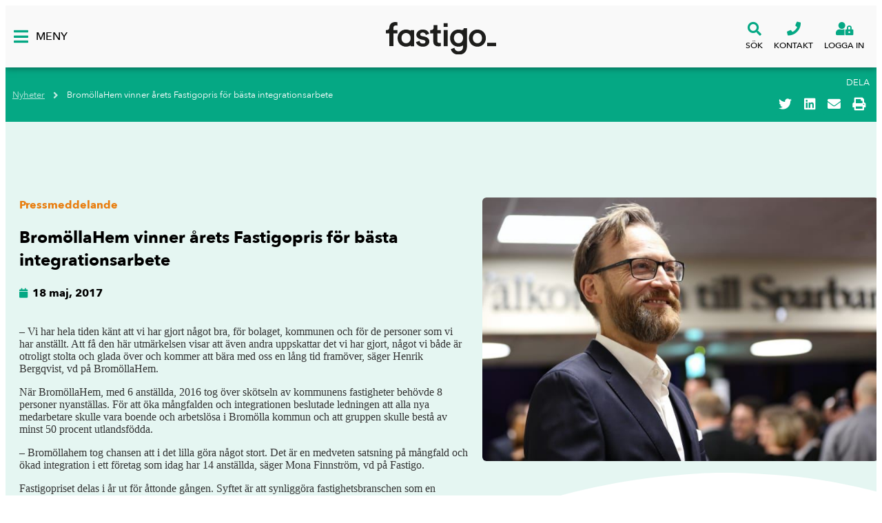

--- FILE ---
content_type: text/html; charset=UTF-8
request_url: https://fastigo.se/nyheter/bromollahem-vinner-arets-fastigopris-for-basta-integrationsarbete/
body_size: 27038
content:
<!doctype html>
<html lang="sv-SE">
<head>
	<meta charset="UTF-8">
<script>
var gform;gform||(document.addEventListener("gform_main_scripts_loaded",function(){gform.scriptsLoaded=!0}),document.addEventListener("gform/theme/scripts_loaded",function(){gform.themeScriptsLoaded=!0}),window.addEventListener("DOMContentLoaded",function(){gform.domLoaded=!0}),gform={domLoaded:!1,scriptsLoaded:!1,themeScriptsLoaded:!1,isFormEditor:()=>"function"==typeof InitializeEditor,callIfLoaded:function(o){return!(!gform.domLoaded||!gform.scriptsLoaded||!gform.themeScriptsLoaded&&!gform.isFormEditor()||(gform.isFormEditor()&&console.warn("The use of gform.initializeOnLoaded() is deprecated in the form editor context and will be removed in Gravity Forms 3.1."),o(),0))},initializeOnLoaded:function(o){gform.callIfLoaded(o)||(document.addEventListener("gform_main_scripts_loaded",()=>{gform.scriptsLoaded=!0,gform.callIfLoaded(o)}),document.addEventListener("gform/theme/scripts_loaded",()=>{gform.themeScriptsLoaded=!0,gform.callIfLoaded(o)}),window.addEventListener("DOMContentLoaded",()=>{gform.domLoaded=!0,gform.callIfLoaded(o)}))},hooks:{action:{},filter:{}},addAction:function(o,r,e,t){gform.addHook("action",o,r,e,t)},addFilter:function(o,r,e,t){gform.addHook("filter",o,r,e,t)},doAction:function(o){gform.doHook("action",o,arguments)},applyFilters:function(o){return gform.doHook("filter",o,arguments)},removeAction:function(o,r){gform.removeHook("action",o,r)},removeFilter:function(o,r,e){gform.removeHook("filter",o,r,e)},addHook:function(o,r,e,t,n){null==gform.hooks[o][r]&&(gform.hooks[o][r]=[]);var d=gform.hooks[o][r];null==n&&(n=r+"_"+d.length),gform.hooks[o][r].push({tag:n,callable:e,priority:t=null==t?10:t})},doHook:function(r,o,e){var t;if(e=Array.prototype.slice.call(e,1),null!=gform.hooks[r][o]&&((o=gform.hooks[r][o]).sort(function(o,r){return o.priority-r.priority}),o.forEach(function(o){"function"!=typeof(t=o.callable)&&(t=window[t]),"action"==r?t.apply(null,e):e[0]=t.apply(null,e)})),"filter"==r)return e[0]},removeHook:function(o,r,t,n){var e;null!=gform.hooks[o][r]&&(e=(e=gform.hooks[o][r]).filter(function(o,r,e){return!!(null!=n&&n!=o.tag||null!=t&&t!=o.priority)}),gform.hooks[o][r]=e)}});
</script>

	<meta name="viewport" content="width=device-width, initial-scale=1">
	<link rel="profile" href="https://gmpg.org/xfn/11">
	<title>BromöllaHem vinner årets Fastigopris för bästa integrationsarbete | Fastigo</title>
	<style>img:is([sizes="auto" i], [sizes^="auto," i]) { contain-intrinsic-size: 3000px 1500px }</style>
	
<!-- The SEO Framework av Sybre Waaijer -->
<meta name="robots" content="max-snippet:-1,max-image-preview:standard,max-video-preview:-1" />
<link rel="canonical" href="https://fastigo.se/nyheter/bromollahem-vinner-arets-fastigopris-for-basta-integrationsarbete/" />
<meta name="description" content="&ndash; Vi har hela tiden k&auml;nt att vi har gjort n&aring;got bra, f&ouml;r bolaget, kommunen och f&ouml;r de personer som vi har anst&auml;llt. Att f&aring; den h&auml;r utm&auml;rkelsen visar att &auml;ven&#8230;" />
<meta property="og:type" content="article" />
<meta property="og:locale" content="sv_SE" />
<meta property="og:site_name" content="Fastigo" />
<meta property="og:title" content="BromöllaHem vinner årets Fastigopris för bästa integrationsarbete | Fastigo" />
<meta property="og:description" content="&ndash; Vi har hela tiden k&auml;nt att vi har gjort n&aring;got bra, f&ouml;r bolaget, kommunen och f&ouml;r de personer som vi har anst&auml;llt. Att f&aring; den h&auml;r utm&auml;rkelsen visar att &auml;ven andra uppskattar det vi har gjort&#8230;" />
<meta property="og:url" content="https://fastigo.se/nyheter/bromollahem-vinner-arets-fastigopris-for-basta-integrationsarbete/" />
<meta property="og:image" content="https://fastigo.se/wp-content/uploads/2017/05/7bf95b85-65f9-4e8a-b21b-86396f58fe45.jpg" />
<meta property="og:image:width" content="690" />
<meta property="og:image:height" content="460" />
<meta property="article:published_time" content="2017-05-18T05:03:00+00:00" />
<meta property="article:modified_time" content="2017-05-18T05:03:00+00:00" />
<meta name="twitter:card" content="summary_large_image" />
<meta name="twitter:title" content="BromöllaHem vinner årets Fastigopris för bästa integrationsarbete | Fastigo" />
<meta name="twitter:description" content="&ndash; Vi har hela tiden k&auml;nt att vi har gjort n&aring;got bra, f&ouml;r bolaget, kommunen och f&ouml;r de personer som vi har anst&auml;llt. Att f&aring; den h&auml;r utm&auml;rkelsen visar att &auml;ven andra uppskattar det vi har gjort&#8230;" />
<meta name="twitter:image" content="https://fastigo.se/wp-content/uploads/2017/05/7bf95b85-65f9-4e8a-b21b-86396f58fe45.jpg" />
<script type="application/ld+json">{"@context":"https://schema.org","@graph":[{"@type":"WebSite","@id":"https://fastigo.se/#/schema/WebSite","url":"https://fastigo.se/","name":"Fastigo","description":"Fastighetsbranschens arbetsgivarorganisation","inLanguage":"sv-SE","potentialAction":{"@type":"SearchAction","target":{"@type":"EntryPoint","urlTemplate":"https://fastigo.se/search/{search_term_string}/"},"query-input":"required name=search_term_string"},"publisher":{"@type":"Organization","@id":"https://fastigo.se/#/schema/Organization","name":"Fastigo","url":"https://fastigo.se/","logo":{"@type":"ImageObject","url":"https://fastigo.se/wp-content/uploads/2019/10/cropped-favicon_fastigo.png","contentUrl":"https://fastigo.se/wp-content/uploads/2019/10/cropped-favicon_fastigo.png","width":512,"height":512}}},{"@type":"WebPage","@id":"https://fastigo.se/nyheter/bromollahem-vinner-arets-fastigopris-for-basta-integrationsarbete/","url":"https://fastigo.se/nyheter/bromollahem-vinner-arets-fastigopris-for-basta-integrationsarbete/","name":"BromöllaHem vinner årets Fastigopris för bästa integrationsarbete | Fastigo","description":"&ndash; Vi har hela tiden k&auml;nt att vi har gjort n&aring;got bra, f&ouml;r bolaget, kommunen och f&ouml;r de personer som vi har anst&auml;llt. Att f&aring; den h&auml;r utm&auml;rkelsen visar att &auml;ven&#8230;","inLanguage":"sv-SE","isPartOf":{"@id":"https://fastigo.se/#/schema/WebSite"},"breadcrumb":{"@type":"BreadcrumbList","@id":"https://fastigo.se/#/schema/BreadcrumbList","itemListElement":[{"@type":"ListItem","position":1,"item":"https://fastigo.se/","name":"Fastigo"},{"@type":"ListItem","position":2,"item":"https://fastigo.se/nyheter/kategori/pressmeddelande/","name":"Pressmeddelande"},{"@type":"ListItem","position":3,"name":"BromöllaHem vinner årets Fastigopris för bästa integrationsarbete"}]},"potentialAction":{"@type":"ReadAction","target":"https://fastigo.se/nyheter/bromollahem-vinner-arets-fastigopris-for-basta-integrationsarbete/"},"datePublished":"2017-05-18T05:03:00+00:00","dateModified":"2017-05-18T05:03:00+00:00"}]}</script>
<!-- / The SEO Framework av Sybre Waaijer | 4.47ms meta | 0.78ms boot -->

<link rel='dns-prefetch' href='//maxcdn.bootstrapcdn.com' />
<link rel='dns-prefetch' href='//cdnjs.cloudflare.com' />
<link rel="alternate" type="application/rss+xml" title="Fastigo &raquo; Webbflöde" href="https://fastigo.se/feed/" />
<link rel='stylesheet' id='wp-block-library-css' href='https://fastigo.se/wp-includes/css/dist/block-library/style.min.css?ver=6.8.1' media='all' />
<link rel='stylesheet' id='jet-engine-frontend-css' href='https://fastigo.se/wp-content/plugins/jet-engine/assets/css/frontend.css?ver=3.7.1' media='all' />
<style id='global-styles-inline-css'>
:root{--wp--preset--aspect-ratio--square: 1;--wp--preset--aspect-ratio--4-3: 4/3;--wp--preset--aspect-ratio--3-4: 3/4;--wp--preset--aspect-ratio--3-2: 3/2;--wp--preset--aspect-ratio--2-3: 2/3;--wp--preset--aspect-ratio--16-9: 16/9;--wp--preset--aspect-ratio--9-16: 9/16;--wp--preset--color--black: #000000;--wp--preset--color--cyan-bluish-gray: #abb8c3;--wp--preset--color--white: #ffffff;--wp--preset--color--pale-pink: #f78da7;--wp--preset--color--vivid-red: #cf2e2e;--wp--preset--color--luminous-vivid-orange: #ff6900;--wp--preset--color--luminous-vivid-amber: #fcb900;--wp--preset--color--light-green-cyan: #7bdcb5;--wp--preset--color--vivid-green-cyan: #00d084;--wp--preset--color--pale-cyan-blue: #8ed1fc;--wp--preset--color--vivid-cyan-blue: #0693e3;--wp--preset--color--vivid-purple: #9b51e0;--wp--preset--gradient--vivid-cyan-blue-to-vivid-purple: linear-gradient(135deg,rgba(6,147,227,1) 0%,rgb(155,81,224) 100%);--wp--preset--gradient--light-green-cyan-to-vivid-green-cyan: linear-gradient(135deg,rgb(122,220,180) 0%,rgb(0,208,130) 100%);--wp--preset--gradient--luminous-vivid-amber-to-luminous-vivid-orange: linear-gradient(135deg,rgba(252,185,0,1) 0%,rgba(255,105,0,1) 100%);--wp--preset--gradient--luminous-vivid-orange-to-vivid-red: linear-gradient(135deg,rgba(255,105,0,1) 0%,rgb(207,46,46) 100%);--wp--preset--gradient--very-light-gray-to-cyan-bluish-gray: linear-gradient(135deg,rgb(238,238,238) 0%,rgb(169,184,195) 100%);--wp--preset--gradient--cool-to-warm-spectrum: linear-gradient(135deg,rgb(74,234,220) 0%,rgb(151,120,209) 20%,rgb(207,42,186) 40%,rgb(238,44,130) 60%,rgb(251,105,98) 80%,rgb(254,248,76) 100%);--wp--preset--gradient--blush-light-purple: linear-gradient(135deg,rgb(255,206,236) 0%,rgb(152,150,240) 100%);--wp--preset--gradient--blush-bordeaux: linear-gradient(135deg,rgb(254,205,165) 0%,rgb(254,45,45) 50%,rgb(107,0,62) 100%);--wp--preset--gradient--luminous-dusk: linear-gradient(135deg,rgb(255,203,112) 0%,rgb(199,81,192) 50%,rgb(65,88,208) 100%);--wp--preset--gradient--pale-ocean: linear-gradient(135deg,rgb(255,245,203) 0%,rgb(182,227,212) 50%,rgb(51,167,181) 100%);--wp--preset--gradient--electric-grass: linear-gradient(135deg,rgb(202,248,128) 0%,rgb(113,206,126) 100%);--wp--preset--gradient--midnight: linear-gradient(135deg,rgb(2,3,129) 0%,rgb(40,116,252) 100%);--wp--preset--font-size--small: 13px;--wp--preset--font-size--medium: 20px;--wp--preset--font-size--large: 36px;--wp--preset--font-size--x-large: 42px;--wp--preset--spacing--20: 0.44rem;--wp--preset--spacing--30: 0.67rem;--wp--preset--spacing--40: 1rem;--wp--preset--spacing--50: 1.5rem;--wp--preset--spacing--60: 2.25rem;--wp--preset--spacing--70: 3.38rem;--wp--preset--spacing--80: 5.06rem;--wp--preset--shadow--natural: 6px 6px 9px rgba(0, 0, 0, 0.2);--wp--preset--shadow--deep: 12px 12px 50px rgba(0, 0, 0, 0.4);--wp--preset--shadow--sharp: 6px 6px 0px rgba(0, 0, 0, 0.2);--wp--preset--shadow--outlined: 6px 6px 0px -3px rgba(255, 255, 255, 1), 6px 6px rgba(0, 0, 0, 1);--wp--preset--shadow--crisp: 6px 6px 0px rgba(0, 0, 0, 1);}:root { --wp--style--global--content-size: 800px;--wp--style--global--wide-size: 1200px; }:where(body) { margin: 0; }.wp-site-blocks > .alignleft { float: left; margin-right: 2em; }.wp-site-blocks > .alignright { float: right; margin-left: 2em; }.wp-site-blocks > .aligncenter { justify-content: center; margin-left: auto; margin-right: auto; }:where(.wp-site-blocks) > * { margin-block-start: 24px; margin-block-end: 0; }:where(.wp-site-blocks) > :first-child { margin-block-start: 0; }:where(.wp-site-blocks) > :last-child { margin-block-end: 0; }:root { --wp--style--block-gap: 24px; }:root :where(.is-layout-flow) > :first-child{margin-block-start: 0;}:root :where(.is-layout-flow) > :last-child{margin-block-end: 0;}:root :where(.is-layout-flow) > *{margin-block-start: 24px;margin-block-end: 0;}:root :where(.is-layout-constrained) > :first-child{margin-block-start: 0;}:root :where(.is-layout-constrained) > :last-child{margin-block-end: 0;}:root :where(.is-layout-constrained) > *{margin-block-start: 24px;margin-block-end: 0;}:root :where(.is-layout-flex){gap: 24px;}:root :where(.is-layout-grid){gap: 24px;}.is-layout-flow > .alignleft{float: left;margin-inline-start: 0;margin-inline-end: 2em;}.is-layout-flow > .alignright{float: right;margin-inline-start: 2em;margin-inline-end: 0;}.is-layout-flow > .aligncenter{margin-left: auto !important;margin-right: auto !important;}.is-layout-constrained > .alignleft{float: left;margin-inline-start: 0;margin-inline-end: 2em;}.is-layout-constrained > .alignright{float: right;margin-inline-start: 2em;margin-inline-end: 0;}.is-layout-constrained > .aligncenter{margin-left: auto !important;margin-right: auto !important;}.is-layout-constrained > :where(:not(.alignleft):not(.alignright):not(.alignfull)){max-width: var(--wp--style--global--content-size);margin-left: auto !important;margin-right: auto !important;}.is-layout-constrained > .alignwide{max-width: var(--wp--style--global--wide-size);}body .is-layout-flex{display: flex;}.is-layout-flex{flex-wrap: wrap;align-items: center;}.is-layout-flex > :is(*, div){margin: 0;}body .is-layout-grid{display: grid;}.is-layout-grid > :is(*, div){margin: 0;}body{padding-top: 0px;padding-right: 0px;padding-bottom: 0px;padding-left: 0px;}a:where(:not(.wp-element-button)){text-decoration: underline;}:root :where(.wp-element-button, .wp-block-button__link){background-color: #32373c;border-width: 0;color: #fff;font-family: inherit;font-size: inherit;line-height: inherit;padding: calc(0.667em + 2px) calc(1.333em + 2px);text-decoration: none;}.has-black-color{color: var(--wp--preset--color--black) !important;}.has-cyan-bluish-gray-color{color: var(--wp--preset--color--cyan-bluish-gray) !important;}.has-white-color{color: var(--wp--preset--color--white) !important;}.has-pale-pink-color{color: var(--wp--preset--color--pale-pink) !important;}.has-vivid-red-color{color: var(--wp--preset--color--vivid-red) !important;}.has-luminous-vivid-orange-color{color: var(--wp--preset--color--luminous-vivid-orange) !important;}.has-luminous-vivid-amber-color{color: var(--wp--preset--color--luminous-vivid-amber) !important;}.has-light-green-cyan-color{color: var(--wp--preset--color--light-green-cyan) !important;}.has-vivid-green-cyan-color{color: var(--wp--preset--color--vivid-green-cyan) !important;}.has-pale-cyan-blue-color{color: var(--wp--preset--color--pale-cyan-blue) !important;}.has-vivid-cyan-blue-color{color: var(--wp--preset--color--vivid-cyan-blue) !important;}.has-vivid-purple-color{color: var(--wp--preset--color--vivid-purple) !important;}.has-black-background-color{background-color: var(--wp--preset--color--black) !important;}.has-cyan-bluish-gray-background-color{background-color: var(--wp--preset--color--cyan-bluish-gray) !important;}.has-white-background-color{background-color: var(--wp--preset--color--white) !important;}.has-pale-pink-background-color{background-color: var(--wp--preset--color--pale-pink) !important;}.has-vivid-red-background-color{background-color: var(--wp--preset--color--vivid-red) !important;}.has-luminous-vivid-orange-background-color{background-color: var(--wp--preset--color--luminous-vivid-orange) !important;}.has-luminous-vivid-amber-background-color{background-color: var(--wp--preset--color--luminous-vivid-amber) !important;}.has-light-green-cyan-background-color{background-color: var(--wp--preset--color--light-green-cyan) !important;}.has-vivid-green-cyan-background-color{background-color: var(--wp--preset--color--vivid-green-cyan) !important;}.has-pale-cyan-blue-background-color{background-color: var(--wp--preset--color--pale-cyan-blue) !important;}.has-vivid-cyan-blue-background-color{background-color: var(--wp--preset--color--vivid-cyan-blue) !important;}.has-vivid-purple-background-color{background-color: var(--wp--preset--color--vivid-purple) !important;}.has-black-border-color{border-color: var(--wp--preset--color--black) !important;}.has-cyan-bluish-gray-border-color{border-color: var(--wp--preset--color--cyan-bluish-gray) !important;}.has-white-border-color{border-color: var(--wp--preset--color--white) !important;}.has-pale-pink-border-color{border-color: var(--wp--preset--color--pale-pink) !important;}.has-vivid-red-border-color{border-color: var(--wp--preset--color--vivid-red) !important;}.has-luminous-vivid-orange-border-color{border-color: var(--wp--preset--color--luminous-vivid-orange) !important;}.has-luminous-vivid-amber-border-color{border-color: var(--wp--preset--color--luminous-vivid-amber) !important;}.has-light-green-cyan-border-color{border-color: var(--wp--preset--color--light-green-cyan) !important;}.has-vivid-green-cyan-border-color{border-color: var(--wp--preset--color--vivid-green-cyan) !important;}.has-pale-cyan-blue-border-color{border-color: var(--wp--preset--color--pale-cyan-blue) !important;}.has-vivid-cyan-blue-border-color{border-color: var(--wp--preset--color--vivid-cyan-blue) !important;}.has-vivid-purple-border-color{border-color: var(--wp--preset--color--vivid-purple) !important;}.has-vivid-cyan-blue-to-vivid-purple-gradient-background{background: var(--wp--preset--gradient--vivid-cyan-blue-to-vivid-purple) !important;}.has-light-green-cyan-to-vivid-green-cyan-gradient-background{background: var(--wp--preset--gradient--light-green-cyan-to-vivid-green-cyan) !important;}.has-luminous-vivid-amber-to-luminous-vivid-orange-gradient-background{background: var(--wp--preset--gradient--luminous-vivid-amber-to-luminous-vivid-orange) !important;}.has-luminous-vivid-orange-to-vivid-red-gradient-background{background: var(--wp--preset--gradient--luminous-vivid-orange-to-vivid-red) !important;}.has-very-light-gray-to-cyan-bluish-gray-gradient-background{background: var(--wp--preset--gradient--very-light-gray-to-cyan-bluish-gray) !important;}.has-cool-to-warm-spectrum-gradient-background{background: var(--wp--preset--gradient--cool-to-warm-spectrum) !important;}.has-blush-light-purple-gradient-background{background: var(--wp--preset--gradient--blush-light-purple) !important;}.has-blush-bordeaux-gradient-background{background: var(--wp--preset--gradient--blush-bordeaux) !important;}.has-luminous-dusk-gradient-background{background: var(--wp--preset--gradient--luminous-dusk) !important;}.has-pale-ocean-gradient-background{background: var(--wp--preset--gradient--pale-ocean) !important;}.has-electric-grass-gradient-background{background: var(--wp--preset--gradient--electric-grass) !important;}.has-midnight-gradient-background{background: var(--wp--preset--gradient--midnight) !important;}.has-small-font-size{font-size: var(--wp--preset--font-size--small) !important;}.has-medium-font-size{font-size: var(--wp--preset--font-size--medium) !important;}.has-large-font-size{font-size: var(--wp--preset--font-size--large) !important;}.has-x-large-font-size{font-size: var(--wp--preset--font-size--x-large) !important;}
:root :where(.wp-block-pullquote){font-size: 1.5em;line-height: 1.6;}
</style>
<link rel='stylesheet' id='haus-billboard-css' href='https://fastigo.se/wp-content/plugins/haus-billboard/dist/style.css?ver=6.8.1' media='all' />
<link rel='stylesheet' id='haus-site-css' href='https://fastigo.se/wp-content/plugins/haus-site-widgets//dist/main.css?ver=6.8.1' media='all' />
<link rel='stylesheet' id='pafe-extension-style-css' href='https://fastigo.se/wp-content/plugins/piotnet-addons-for-elementor-pro/assets/css/minify/extension.min.css?ver=7.1.63' media='all' />
<link rel='stylesheet' id='sugarcrm-events-booking-css' href='https://fastigo.se/wp-content/plugins/sugarcrm-events-booking/public/css/sugarcrm-events-booking-public.css?ver=1.6.24' media='all' />
<link rel='stylesheet' id='awesomplete_css-css' href='https://fastigo.se/wp-content/plugins/sugarcrm-events-booking/public/css/awesomplete.css?ver=1.6.24' media='all' />
<link rel='stylesheet' id='event_list_css-css' href='https://fastigo.se/wp-content/plugins/sugarcrm-events-booking/public/css/sugarcrm-events-list.css?ver=1.6.24' media='all' />
<link rel='stylesheet' id='webien-search-addon-css' href='https://fastigo.se/wp-content/plugins/webien-search/dist/style.css?ver=6.8.1' media='all' />
<link rel='stylesheet' id='webien-site-widgets-css' href='https://fastigo.se/wp-content/plugins/webien-site-widgets/dist/style.css?2&#038;ver=6.8.1' media='all' />
<link rel='stylesheet' id='hello-elementor-header-footer-css' href='https://fastigo.se/wp-content/themes/hello-elementor/assets/css/header-footer.css?ver=3.4.4' media='all' />
<link rel='stylesheet' id='elementor-frontend-css' href='https://fastigo.se/wp-content/plugins/elementor/assets/css/frontend.min.css?ver=3.29.2' media='all' />
<link rel='stylesheet' id='widget-icon-list-css' href='https://fastigo.se/wp-content/plugins/elementor/assets/css/widget-icon-list.min.css?ver=3.29.2' media='all' />
<link rel='stylesheet' id='widget-icon-box-css' href='https://fastigo.se/wp-content/plugins/elementor/assets/css/widget-icon-box.min.css?ver=3.29.2' media='all' />
<link rel='stylesheet' id='widget-image-css' href='https://fastigo.se/wp-content/plugins/elementor/assets/css/widget-image.min.css?ver=3.29.2' media='all' />
<link rel='stylesheet' id='e-sticky-css' href='https://fastigo.se/wp-content/plugins/elementor-pro/assets/css/modules/sticky.min.css?ver=3.29.2' media='all' />
<link rel='stylesheet' id='widget-heading-css' href='https://fastigo.se/wp-content/plugins/elementor/assets/css/widget-heading.min.css?ver=3.29.2' media='all' />
<link rel='stylesheet' id='widget-social-icons-css' href='https://fastigo.se/wp-content/plugins/elementor/assets/css/widget-social-icons.min.css?ver=3.29.2' media='all' />
<link rel='stylesheet' id='e-apple-webkit-css' href='https://fastigo.se/wp-content/plugins/elementor/assets/css/conditionals/apple-webkit.min.css?ver=3.29.2' media='all' />
<link rel='stylesheet' id='widget-share-buttons-css' href='https://fastigo.se/wp-content/plugins/elementor-pro/assets/css/widget-share-buttons.min.css?ver=3.29.2' media='all' />
<link rel='stylesheet' id='elementor-icons-shared-0-css' href='https://fastigo.se/wp-content/plugins/elementor/assets/lib/font-awesome/css/fontawesome.min.css?ver=5.15.3' media='all' />
<link rel='stylesheet' id='elementor-icons-fa-solid-css' href='https://fastigo.se/wp-content/plugins/elementor/assets/lib/font-awesome/css/solid.min.css?ver=5.15.3' media='all' />
<link rel='stylesheet' id='elementor-icons-fa-brands-css' href='https://fastigo.se/wp-content/plugins/elementor/assets/lib/font-awesome/css/brands.min.css?ver=5.15.3' media='all' />
<link rel='stylesheet' id='e-shapes-css' href='https://fastigo.se/wp-content/plugins/elementor/assets/css/conditionals/shapes.min.css?ver=3.29.2' media='all' />
<link rel='stylesheet' id='widget-post-info-css' href='https://fastigo.se/wp-content/plugins/elementor-pro/assets/css/widget-post-info.min.css?ver=3.29.2' media='all' />
<link rel='stylesheet' id='elementor-icons-fa-regular-css' href='https://fastigo.se/wp-content/plugins/elementor/assets/lib/font-awesome/css/regular.min.css?ver=5.15.3' media='all' />
<link rel='stylesheet' id='swiper-css' href='https://fastigo.se/wp-content/plugins/elementor/assets/lib/swiper/v8/css/swiper.min.css?ver=8.4.5' media='all' />
<link rel='stylesheet' id='e-swiper-css' href='https://fastigo.se/wp-content/plugins/elementor/assets/css/conditionals/e-swiper.min.css?ver=3.29.2' media='all' />
<link rel='stylesheet' id='widget-divider-css' href='https://fastigo.se/wp-content/plugins/elementor/assets/css/widget-divider.min.css?ver=3.29.2' media='all' />
<link rel='stylesheet' id='widget-video-css' href='https://fastigo.se/wp-content/plugins/elementor/assets/css/widget-video.min.css?ver=3.29.2' media='all' />
<link rel='stylesheet' id='widget-spacer-css' href='https://fastigo.se/wp-content/plugins/elementor/assets/css/widget-spacer.min.css?ver=3.29.2' media='all' />
<link rel='stylesheet' id='e-animation-slideInRight-css' href='https://fastigo.se/wp-content/plugins/elementor/assets/lib/animations/styles/slideInRight.min.css?ver=3.29.2' media='all' />
<link rel='stylesheet' id='e-popup-css' href='https://fastigo.se/wp-content/plugins/elementor-pro/assets/css/conditionals/popup.min.css?ver=3.29.2' media='all' />
<link rel='stylesheet' id='elementor-icons-css' href='https://fastigo.se/wp-content/plugins/elementor/assets/lib/eicons/css/elementor-icons.min.css?ver=5.40.0' media='all' />
<link rel='stylesheet' id='elementor-post-17864-css' href='https://fastigo.se/wp-content/uploads/elementor/css/post-17864.css?ver=1768815735' media='all' />
<link rel='stylesheet' id='namogo-icons-css' href='https://fastigo.se/wp-content/plugins/elementor-extras/assets/lib/nicons/css/nicons.css?ver=2.2.52' media='all' />
<link rel='stylesheet' id='elementor-extras-frontend-css' href='https://fastigo.se/wp-content/plugins/elementor-extras/assets/css/frontend.min.css?ver=2.2.52' media='all' />
<link rel='stylesheet' id='elementor-post-9-css' href='https://fastigo.se/wp-content/uploads/elementor/css/post-9.css?ver=1768815742' media='all' />
<link rel='stylesheet' id='elementor-post-6121-css' href='https://fastigo.se/wp-content/uploads/elementor/css/post-6121.css?ver=1768815736' media='all' />
<link rel='stylesheet' id='elementor-post-30941-css' href='https://fastigo.se/wp-content/uploads/elementor/css/post-30941.css?ver=1768816095' media='all' />
<link rel='stylesheet' id='elementor-post-30943-css' href='https://fastigo.se/wp-content/uploads/elementor/css/post-30943.css?ver=1768815743' media='all' />
<link rel='stylesheet' id='elementor-post-32891-css' href='https://fastigo.se/wp-content/uploads/elementor/css/post-32891.css?ver=1768815736' media='all' />
<link rel='stylesheet' id='eael-general-css' href='https://fastigo.se/wp-content/plugins/essential-addons-for-elementor-lite/assets/front-end/css/view/general.min.css?ver=6.1.18' media='all' />
<link rel='stylesheet' id='webien-setup-css' href='https://fastigo.se/wp-content/plugins/webien-plugin/dist/style.css?ver=0.7' media='all' />
<script src="https://fastigo.se/wp-includes/js/jquery/jquery.min.js?ver=3.7.1" id="jquery-core-js"></script>
<script src="https://fastigo.se/wp-includes/js/jquery/jquery-migrate.min.js?ver=3.4.1" id="jquery-migrate-js"></script>
<script src="https://fastigo.se/wp-content/plugins/haus-site-widgets//bower_components/mark.js/dist/jquery.mark.min.js?ver=6.8.1" id="haus-site-mark-js"></script>
<script id="haus-site-js-extra">
var example_ajax_obj = {"ajaxurl":"https:\/\/fastigo.se\/wp-admin\/admin-ajax.php"};
</script>
<script src="https://fastigo.se/wp-content/plugins/haus-site-widgets//dist/main.js?ver=6.8.1" id="haus-site-js"></script>
<script src="https://fastigo.se/wp-content/plugins/piotnet-addons-for-elementor-pro/assets/js/minify/extension.min.js?ver=7.1.63" id="pafe-extension-js"></script>
<script src="https://fastigo.se/wp-content/plugins/sugarcrm-events-booking/admin/js/sugarcrm-events-booking-admin.js?ver=1.6.24" id="sugarcrm-events-booking-js"></script>
<script src="https://maxcdn.bootstrapcdn.com/bootstrap/3.3.7/js/bootstrap.min.js?ver=6.8.1" id="bootstrap_js-js"></script>
<link rel="https://api.w.org/" href="https://fastigo.se/wp-json/" /><link rel="alternate" title="JSON" type="application/json" href="https://fastigo.se/wp-json/wp/v2/posts/23073" /><link rel="EditURI" type="application/rsd+xml" title="RSD" href="https://fastigo.se/xmlrpc.php?rsd" />
<link rel="alternate" title="oEmbed (JSON)" type="application/json+oembed" href="https://fastigo.se/wp-json/oembed/1.0/embed?url=https%3A%2F%2Ffastigo.se%2Fnyheter%2Fbromollahem-vinner-arets-fastigopris-for-basta-integrationsarbete%2F" />
<link rel="alternate" title="oEmbed (XML)" type="text/xml+oembed" href="https://fastigo.se/wp-json/oembed/1.0/embed?url=https%3A%2F%2Ffastigo.se%2Fnyheter%2Fbromollahem-vinner-arets-fastigopris-for-basta-integrationsarbete%2F&#038;format=xml" />
<script>window.webienImages={"settings":{"registred":false,"active":false,"compression":"80","max_size":"1400","retina":false,"js_in_head":false},"mainDistribution":"https:\/\/fastigo.se","imageDistribution":"https:\/\/wrooom.webien.io","publicKey":"noKey","localFiles":true};</script><meta name="generator" content="Elementor 3.29.2; features: e_local_google_fonts; settings: css_print_method-external, google_font-disabled, font_display-auto">
<script>
    window.dataLayer = window.dataLayer || [];
    function gtag() {
        dataLayer.push(arguments);
    }
    gtag("consent", "default", {
        ad_storage: "denied",
        ad_user_data: "denied", 
        ad_personalization: "denied",
        analytics_storage: "denied",
        functionality_storage: "denied",
        personalization_storage: "denied",
        security_storage: "granted",
        wait_for_update: 2000,
    });
    gtag("set", "ads_data_redaction", true);
    gtag("set", "url_passthrough", false);
</script>
<!-- Google Tag Manager -->
<script>(function(w,d,s,l,i){w[l]=w[l]||[];w[l].push({'gtm.start':
new Date().getTime(),event:'gtm.js'});var f=d.getElementsByTagName(s)[0],
j=d.createElement(s),dl=l!='dataLayer'?'&l='+l:'';j.async=true;j.src=
'https://www.googletagmanager.com/gtm.js?id='+i+dl;f.parentNode.insertBefore(j,f);
})(window,document,'script','dataLayer','GTM-P9VKH7V');</script>
<!-- End Google Tag Manager -->
<!-- Start cookieyes banner --> <script id="cookieyes" type="text/javascript" src="https://cdn-cookieyes.com/client_data/a50ad81fbab1a91cea33600a/script.js"></script> <!-- End cookieyes banner -->
<meta name="google-site-verification" content="zmq-usKOx2ZyhrIDoFUDn_abIx6y0fS-g-JNJ5-2Kbs" />
<style>.elementor-button {}@media screen and (min-width: 768px) {.elementor-button {} }.webien- .elementor-button {cursor: pointer;}@media screen and (min-width: 768px) {.webien- .elementor-button {}}.webien- .elementor-button:hover,.webien- .elementor-button:active,.webien- .elementor-button:focus {}@media screen and (min-width: 768px) {.webien- .elementor-button:hover,.webien- .elementor-button:active,.webien- .elementor-button:focus {}}</style><link rel="icon" href="https://fastigo.se/wp-content/uploads/2019/10/cropped-favicon_fastigo-300x300.png" sizes="32x32" />
<link rel="icon" href="https://fastigo.se/wp-content/uploads/2019/10/cropped-favicon_fastigo-300x300.png" sizes="192x192" />
<link rel="apple-touch-icon" href="https://fastigo.se/wp-content/uploads/2019/10/cropped-favicon_fastigo-300x300.png" />
<meta name="msapplication-TileImage" content="https://fastigo.se/wp-content/uploads/2019/10/cropped-favicon_fastigo-300x300.png" />
<style>.pswp.pafe-lightbox-modal {display: none;}</style>		<style id="wp-custom-css">
			.kalender-text {
	min-width: 700px;
}

@media (max-width: 1024px) {
	.kalender-text {
		min-width: 100%;
	}

@media (max-width: 767px) {
	.kalender-text {
		min-width: 100%;
	}

span.elementor-button-content-wrapper
{
	display: flex !important;
}

.gform_wrapper.gravity-theme * {
    margin-top: 4px; line-height: 18px;
}

.gquiz-answer-explanation {
    font-size: 14px;
    margin-top: 14px !important;
    color: green;
}

/*Pattern på bilder nyheter*/

.ImageAccessories__Right {
	right: 30px !important;
	top: 10px !important;
}

.ImageAccessories__Left {
	left: 6px !important;
}
/*städa error vid sökarkiv */
#error {
    display: none !important;
}
	
/*Guider*/
.
	
	
	
/*styling for TOC widget in arbetsgivarguiden */
/*
.haus-ag-toc .elementor-toc__list-item {
    display: inline-block !important;
    border-style: solid !important;
    border-color: #0000001A;
    padding: 4px 16px 4px 16px !important;
    border-width: 1px;
    margin: 3px;
    border-radius: 100px;
}

.haus-ag-toc li.elementor-toc__list-item:hover {
    border-color: #05A884 !important;
}

.haus-ag-toc .elementor-toc__list-item-text-wrapper:before, .elementor-toc__list-item-text-wrapper i {
    margin-right: 0px !important;
}

.haus-ag-toc .elementor-toc__list-item a {
	color: #000 !important;
}
.haus-ag-toc .elementor-toc__list-wrapper {
	list-style: none !important;
	padding: 0 !important;
}
*/
		</style>
		</head>
<body class="wp-singular post-template-default single single-post postid-23073 single-format-standard wp-embed-responsive wp-theme-hello-elementor hello-elementor-default elementor-default elementor-kit-17864 elementor-page-30941">

		<div class="elementor-element elementor-element-jump-to-content elementor-widget elementor-widget-button" data-id="jump-to-content" data-element_type="widget" data-widget_type="button.default">
				<div class="elementor-widget-container">
									<div class="jump-to-content-button elementor-button-wrapper">
					<a title="Till innehåll" class="elementor-button-link elementor-button elementor-button elementor-button-link elementor-size-sm" aria-label="Till innehåll" href="#content">
						<span class="elementor-button-content-wrapper">
									<span class="elementor-button-text">Till innehåll</span>
					</span>
					</a>
				</div>
								</div>
				</div>
		<!-- Google Tag Manager (noscript) -->
<noscript><iframe src="https://www.googletagmanager.com/ns.html?id=GTM-P9VKH7V"
height="0" width="0" style="display:none;visibility:hidden"></iframe></noscript>
<!-- End Google Tag Manager (noscript) -->


		<div data-elementor-type="header" data-elementor-id="9" class="elementor elementor-9 elementor-location-header" data-elementor-post-type="elementor_library">
					<section class="elementor-section elementor-top-section elementor-element elementor-element-b714541 elementor-hidden-desktop elementor-hidden-tablet elementor-hidden-mobile elementor-section-boxed elementor-section-height-default elementor-section-height-default" data-id="b714541" data-element_type="section" data-settings="{&quot;background_background&quot;:&quot;classic&quot;}">
						<div class="elementor-container elementor-column-gap-default">
					<div class="elementor-column elementor-col-100 elementor-top-column elementor-element elementor-element-46c8ebc" data-id="46c8ebc" data-element_type="column">
			<div class="elementor-widget-wrap elementor-element-populated">
						<div class="elementor-element elementor-element-667968d elementor-icon-list--layout-inline elementor-align-center elementor-list-item-link-full_width elementor-widget elementor-widget-icon-list" data-id="667968d" data-element_type="widget" data-widget_type="icon-list.default">
				<div class="elementor-widget-container">
							<ul class="elementor-icon-list-items elementor-inline-items">
							<li class="elementor-icon-list-item elementor-inline-item">
											<a href="/avtal-2023">

												<span class="elementor-icon-list-icon">
							<i aria-hidden="true" class="fas fa-info-circle"></i>						</span>
										<span class="elementor-icon-list-text">Avtal 2023 - Läs mer här</span>
											</a>
									</li>
						</ul>
						</div>
				</div>
					</div>
		</div>
					</div>
		</section>
				<section class="elementor-section elementor-top-section elementor-element elementor-element-125c602 elementor-section-full_width elementor-section-height-min-height elementor-section-height-default elementor-section-items-middle" data-id="125c602" data-element_type="section" data-settings="{&quot;background_background&quot;:&quot;classic&quot;,&quot;sticky&quot;:&quot;top&quot;,&quot;sticky_on&quot;:[&quot;desktop&quot;,&quot;tablet&quot;,&quot;mobile&quot;],&quot;sticky_offset&quot;:0,&quot;sticky_effects_offset&quot;:0,&quot;sticky_anchor_link_offset&quot;:0}">
						<div class="elementor-container elementor-column-gap-default">
					<div class="elementor-column elementor-col-33 elementor-top-column elementor-element elementor-element-cd25385" data-id="cd25385" data-element_type="column">
			<div class="elementor-widget-wrap elementor-element-populated">
						<div class="elementor-element elementor-element-6c202d6 elementor-position-left elementor-vertical-align-middle elementor-hidden-mobile elementor-view-default elementor-mobile-position-top elementor-widget elementor-widget-icon-box" data-id="6c202d6" data-element_type="widget" data-widget_type="icon-box.default">
				<div class="elementor-widget-container">
							<div class="elementor-icon-box-wrapper">

						<div class="elementor-icon-box-icon">
				<a href="#elementor-action%3Aaction%3Dpopup%3Aopen%26settings%3DeyJpZCI6IjIxIiwidG9nZ2xlIjp0cnVlfQ%3D%3D" class="elementor-icon" tabindex="-1" aria-label="Meny">
				<i aria-hidden="true" class="fas fa-bars"></i>				</a>
			</div>
			
						<div class="elementor-icon-box-content">

									<div class="elementor-icon-box-title">
						<a href="#elementor-action%3Aaction%3Dpopup%3Aopen%26settings%3DeyJpZCI6IjIxIiwidG9nZ2xlIjp0cnVlfQ%3D%3D" >
							Meny						</a>
					</div>
				
				
			</div>
			
		</div>
						</div>
				</div>
				<div class="elementor-element elementor-element-d437053 elementor-position-left elementor-vertical-align-middle elementor-hidden-desktop elementor-hidden-tablet elementor-view-default elementor-mobile-position-top elementor-widget elementor-widget-icon-box" data-id="d437053" data-element_type="widget" data-widget_type="icon-box.default">
				<div class="elementor-widget-container">
							<div class="elementor-icon-box-wrapper">

						<div class="elementor-icon-box-icon">
				<a href="#elementor-action%3Aaction%3Dpopup%3Aopen%26settings%3DeyJpZCI6IjIxIiwidG9nZ2xlIjp0cnVlfQ%3D%3D" class="elementor-icon" tabindex="-1">
				<i aria-hidden="true" class="fas fa-bars"></i>				</a>
			</div>
			
			
		</div>
						</div>
				</div>
					</div>
		</div>
				<div class="elementor-column elementor-col-33 elementor-top-column elementor-element elementor-element-72d27ba" data-id="72d27ba" data-element_type="column">
			<div class="elementor-widget-wrap elementor-element-populated">
						<div class="elementor-element elementor-element-ad389b6 elementor-widget elementor-widget-image" data-id="ad389b6" data-element_type="widget" data-widget_type="image.default">
				<div class="elementor-widget-container">
																<a href="/">
							<img src="https://fastigo.se/wp-content/uploads/2019/09/logo-svart.svg" class="attachment-full size-full wp-image-7035" alt="https://fastigo.se/wp-content/uploads/2019/09/logo-svart.svg" />								</a>
															</div>
				</div>
					</div>
		</div>
				<div class="elementor-column elementor-col-33 elementor-top-column elementor-element elementor-element-42af673" data-id="42af673" data-element_type="column">
			<div class="elementor-widget-wrap elementor-element-populated">
						<div class="elementor-element elementor-element-89f78ff elementor-widget__width-auto elementor-view-default elementor-position-top elementor-mobile-position-top elementor-widget elementor-widget-icon-box" data-id="89f78ff" data-element_type="widget" data-widget_type="icon-box.default">
				<div class="elementor-widget-container">
							<div class="elementor-icon-box-wrapper">

						<div class="elementor-icon-box-icon">
				<a href="#elementor-action%3Aaction%3Dpopup%3Aopen%26settings%3DeyJpZCI6IjI0MzMwIiwidG9nZ2xlIjpmYWxzZX0%3D" class="elementor-icon" tabindex="-1" aria-label="Sök">
				<i aria-hidden="true" class="fas fa-search"></i>				</a>
			</div>
			
						<div class="elementor-icon-box-content">

									<div class="elementor-icon-box-title">
						<a href="#elementor-action%3Aaction%3Dpopup%3Aopen%26settings%3DeyJpZCI6IjI0MzMwIiwidG9nZ2xlIjpmYWxzZX0%3D" >
							Sök						</a>
					</div>
				
				
			</div>
			
		</div>
						</div>
				</div>
				<div class="elementor-element elementor-element-585cc35 elementor-widget__width-auto elementor-view-default elementor-position-top elementor-mobile-position-top elementor-widget elementor-widget-icon-box" data-id="585cc35" data-element_type="widget" data-widget_type="icon-box.default">
				<div class="elementor-widget-container">
							<div class="elementor-icon-box-wrapper">

						<div class="elementor-icon-box-icon">
				<a href="https://fastigo.se/om-fastigo/kontaktvagar/" class="elementor-icon" tabindex="-1" aria-label="Kontakt">
				<i aria-hidden="true" class="fas fa-phone"></i>				</a>
			</div>
			
						<div class="elementor-icon-box-content">

									<div class="elementor-icon-box-title">
						<a href="https://fastigo.se/om-fastigo/kontaktvagar/" >
							Kontakt						</a>
					</div>
				
				
			</div>
			
		</div>
						</div>
				</div>
		<!-- hidden widget 23073-ee946a2 -->		<div class="elementor-element elementor-element-f18597d elementor-widget__width-auto dc-has-condition dc-condition-empty elementor-view-default elementor-position-top elementor-mobile-position-top elementor-widget elementor-widget-icon-box" data-id="f18597d" data-element_type="widget" data-widget_type="icon-box.default">
				<div class="elementor-widget-container">
							<div class="elementor-icon-box-wrapper">

						<div class="elementor-icon-box-icon">
				<a href="#elementor-action%3Aaction%3Dpopup%3Aopen%26settings%3DeyJpZCI6IjE2ODA2IiwidG9nZ2xlIjp0cnVlfQ%3D%3D" class="elementor-icon" tabindex="-1" aria-label="Logga in">
				<i aria-hidden="true" class="fas fa-user-lock"></i>				</a>
			</div>
			
						<div class="elementor-icon-box-content">

									<div class="elementor-icon-box-title">
						<a href="#elementor-action%3Aaction%3Dpopup%3Aopen%26settings%3DeyJpZCI6IjE2ODA2IiwidG9nZ2xlIjp0cnVlfQ%3D%3D" >
							Logga in						</a>
					</div>
				
				
			</div>
			
		</div>
						</div>
				</div>
					</div>
		</div>
					</div>
		</section>
				</div>
				<div data-elementor-type="single-post" data-elementor-id="30941" class="elementor elementor-30941 elementor-location-single post-23073 post type-post status-publish format-standard has-post-thumbnail hentry category-pressmeddelande" data-elementor-post-type="elementor_library">
					<section class="elementor-section elementor-top-section elementor-element elementor-element-48f7369e elementor-section-height-min-height elementor-section-content-middle elementor-section-boxed elementor-section-height-default elementor-section-items-middle" data-id="48f7369e" data-element_type="section" data-settings="{&quot;background_background&quot;:&quot;classic&quot;}">
						<div class="elementor-container elementor-column-gap-default">
					<div class="elementor-column elementor-col-50 elementor-top-column elementor-element elementor-element-34c7f329" data-id="34c7f329" data-element_type="column">
			<div class="elementor-widget-wrap elementor-element-populated">
						<div class="elementor-element elementor-element-6b35158a ee-breadcrumbs-align-left elementor-widget elementor-widget-ee-breadcrumbs" data-id="6b35158a" data-element_type="widget" data-widget_type="ee-breadcrumbs.default">
				<div class="elementor-widget-container">
					<ul class="ee-breadcrumbs" itemscope="" itemtype="http://schema.org/BreadcrumbList"><li class="ee-breadcrumbs__item ee-breadcrumbs__item--parent ee-breadcrumbs__item--blog ee-breadcrumbs__item--blog-6223" itemprop="itemListElement" itemscope="" itemtype="http://schema.org/ListItem">
			<a href="https://fastigo.se/nyheter/" class="ee-breadcrumbs__crumb" itemprop="item">
				<span class="ee-breadcrumbs__text" itemprop="name">
					Nyheter				</span>
			</a>
			<meta content="0" itemprop="position">
		</li><li class="ee-breadcrumbs__separator"><span class="ee-icon ee-icon-support--svg"><i aria-hidden="true" class="fas fa-angle-right"></i></span></li><li class="ee-breadcrumbs__item ee-breadcrumbs__item--current ee-breadcrumbs__item--single ee-breadcrumbs__item--single-23073" itemprop="itemListElement" itemscope="" itemtype="http://schema.org/ListItem">
			<link href="" class="ee-breadcrumbs__crumb" itemprop="item">
				<span class="ee-breadcrumbs__text" itemprop="name">
					BromöllaHem vinner årets Fastigopris för bästa integrationsarbete				</span>
			</link>
			<meta content="1" itemprop="position">
		</li></ul>				</div>
				</div>
					</div>
		</div>
				<div class="elementor-column elementor-col-50 elementor-top-column elementor-element elementor-element-271dd2a2 elementor-hidden-tablet elementor-hidden-phone" data-id="271dd2a2" data-element_type="column">
			<div class="elementor-widget-wrap elementor-element-populated">
						<div class="elementor-element elementor-element-770c991e elementor-widget__width-auto elementor-hidden-phone elementor-widget elementor-widget-heading" data-id="770c991e" data-element_type="widget" data-widget_type="heading.default">
				<div class="elementor-widget-container">
					<span class="elementor-heading-title elementor-size-default">DELA</span>				</div>
				</div>
				<div class="elementor-element elementor-element-4560ea2f elementor-share-buttons--view-icon elementor-share-buttons--skin-flat elementor-share-buttons--shape-rounded elementor-share-buttons--align-right elementor-share-buttons--color-custom elementor-widget__width-auto elementor-hidden-tablet elementor-hidden-phone elementor-grid-0 elementor-widget elementor-widget-share-buttons" data-id="4560ea2f" data-element_type="widget" data-widget_type="share-buttons.default">
				<div class="elementor-widget-container">
							<div class="elementor-grid" role="list">
								<div class="elementor-grid-item" role="listitem">
						<div class="elementor-share-btn elementor-share-btn_twitter" role="button" tabindex="0" aria-label="Dela på twitter">
															<span class="elementor-share-btn__icon">
								<i class="fab fa-twitter" aria-hidden="true"></i>							</span>
																				</div>
					</div>
									<div class="elementor-grid-item" role="listitem">
						<div class="elementor-share-btn elementor-share-btn_linkedin" role="button" tabindex="0" aria-label="Dela på linkedin">
															<span class="elementor-share-btn__icon">
								<i class="fab fa-linkedin" aria-hidden="true"></i>							</span>
																				</div>
					</div>
									<div class="elementor-grid-item" role="listitem">
						<div class="elementor-share-btn elementor-share-btn_email" role="button" tabindex="0" aria-label="Dela på email">
															<span class="elementor-share-btn__icon">
								<i class="fas fa-envelope" aria-hidden="true"></i>							</span>
																				</div>
					</div>
									<div class="elementor-grid-item" role="listitem">
						<div class="elementor-share-btn elementor-share-btn_print" role="button" tabindex="0" aria-label="Dela på print">
															<span class="elementor-share-btn__icon">
								<i class="fas fa-print" aria-hidden="true"></i>							</span>
																				</div>
					</div>
						</div>
						</div>
				</div>
					</div>
		</div>
					</div>
		</section>
				<section class="elementor-section elementor-top-section elementor-element elementor-element-3753f1ba elementor-section-height-min-height elementor-section-content-middle elementor-section-boxed elementor-section-height-default elementor-section-items-middle" data-id="3753f1ba" data-element_type="section" data-settings="{&quot;background_background&quot;:&quot;classic&quot;,&quot;shape_divider_bottom&quot;:&quot;waves&quot;}">
							<div class="elementor-background-overlay"></div>
						<div class="elementor-shape elementor-shape-bottom" aria-hidden="true" data-negative="false">
			<svg xmlns="http://www.w3.org/2000/svg" viewBox="0 0 1000 100" preserveAspectRatio="none">
	<path class="elementor-shape-fill" d="M421.9,6.5c22.6-2.5,51.5,0.4,75.5,5.3c23.6,4.9,70.9,23.5,100.5,35.7c75.8,32.2,133.7,44.5,192.6,49.7
	c23.6,2.1,48.7,3.5,103.4-2.5c54.7-6,106.2-25.6,106.2-25.6V0H0v30.3c0,0,72,32.6,158.4,30.5c39.2-0.7,92.8-6.7,134-22.4
	c21.2-8.1,52.2-18.2,79.7-24.2C399.3,7.9,411.6,7.5,421.9,6.5z"/>
</svg>		</div>
					<div class="elementor-container elementor-column-gap-default">
					<div class="elementor-column elementor-col-100 elementor-top-column elementor-element elementor-element-102bdca5 elementor-hidden-desktop elementor-hidden-tablet elementor-hidden-mobile" data-id="102bdca5" data-element_type="column">
			<div class="elementor-widget-wrap">
							</div>
		</div>
					</div>
		</section>
				<section class="elementor-section elementor-top-section elementor-element elementor-element-47af6d85 elementor-section-content-top elementor-reverse-tablet elementor-reverse-mobile elementor-section-boxed elementor-section-height-default elementor-section-height-default" data-id="47af6d85" data-element_type="section" data-settings="{&quot;background_background&quot;:&quot;classic&quot;}">
						<div class="elementor-container elementor-column-gap-default">
					<div class="elementor-column elementor-col-50 elementor-top-column elementor-element elementor-element-218b5829" data-id="218b5829" data-element_type="column">
			<div class="elementor-widget-wrap elementor-element-populated">
						<div class="elementor-element elementor-element-39107647 elementor-widget elementor-widget-jet-listing-dynamic-terms" data-id="39107647" data-element_type="widget" data-widget_type="jet-listing-dynamic-terms.default">
				<div class="elementor-widget-container">
					<div class="jet-listing jet-listing-dynamic-terms"><span class="jet-listing-dynamic-terms__link">Pressmeddelande</span></div>				</div>
				</div>
				<div class="elementor-element elementor-element-671af6c5 elementor-widget elementor-widget-theme-post-title elementor-page-title elementor-widget-heading" data-id="671af6c5" data-element_type="widget" data-widget_type="theme-post-title.default">
				<div class="elementor-widget-container">
					<h1 class="elementor-heading-title elementor-size-default">BromöllaHem vinner årets Fastigopris för bästa integrationsarbete</h1>				</div>
				</div>
				<div class="elementor-element elementor-element-45cd926c elementor-widget elementor-widget-post-info" data-id="45cd926c" data-element_type="widget" data-widget_type="post-info.default">
				<div class="elementor-widget-container">
							<ul class="elementor-inline-items elementor-icon-list-items elementor-post-info">
								<li class="elementor-icon-list-item elementor-repeater-item-8727d04 elementor-inline-item" itemprop="datePublished">
										<span class="elementor-icon-list-icon">
								<i aria-hidden="true" class="fas fa-calendar"></i>							</span>
									<span class="elementor-icon-list-text elementor-post-info__item elementor-post-info__item--type-date">
										<time>18 maj, 2017</time>					</span>
								</li>
				</ul>
						</div>
				</div>
				<div class="elementor-element elementor-element-31d5c0ed elementor-widget elementor-widget-theme-post-content" data-id="31d5c0ed" data-element_type="widget" data-widget_type="theme-post-content.default">
				<div class="elementor-widget-container">
					<p style="color: #333333; font-family: &quot;;">&ndash; Vi har hela tiden k&auml;nt att vi har gjort n&aring;got bra, f&ouml;r bolaget, kommunen och f&ouml;r de personer som vi har anst&auml;llt. Att f&aring; den h&auml;r utm&auml;rkelsen visar att &auml;ven andra uppskattar det vi har gjort, n&aring;got vi b&aring;de &auml;r otroligt stolta och glada &ouml;ver och kommer att b&auml;ra med oss en l&aring;ng tid fram&ouml;ver, s&auml;ger Henrik Bergqvist, vd p&aring; Brom&ouml;llaHem.</p>
<p style="color: #333333; font-family: &quot;;">N&auml;r Brom&ouml;llaHem, med 6 anst&auml;llda, 2016 tog &ouml;ver sk&ouml;tseln av kommunens fastigheter beh&ouml;vde 8 personer nyanst&auml;llas. F&ouml;r att &ouml;ka m&aring;ngfalden och integrationen beslutade ledningen att alla nya medarbetare skulle vara boende och arbetsl&ouml;sa i Brom&ouml;lla kommun och att gruppen skulle best&aring; av minst 50 procent utlandsf&ouml;dda.</p>
<p style="color: #333333; font-family: &quot;;">&ndash; Brom&ouml;llahem tog chansen att i det lilla g&ouml;ra n&aring;got stort. Det &auml;r en medveten satsning p&aring; m&aring;ngfald och &ouml;kad integration i ett f&ouml;retag som idag har 14 anst&auml;llda, s&auml;ger Mona Finnstr&ouml;m, vd p&aring; Fastigo.</p>
<p style="color: #333333; font-family: &quot;;">Fastigopriset delas i &aring;r ut f&ouml;r &aring;ttonde g&aring;ngen. Syftet &auml;r att synligg&ouml;ra fastighetsbranschen som en attraktiv bransch att arbeta i och att premiera de b&auml;sta arbetsgivarna.</p>
<p style="color: #333333; font-family: &quot;;">Rekordm&aring;nga f&ouml;retag har deltagit i &aring;rets t&auml;vling och visar d&auml;rmed att fastighetsbranschen bidrar positivt till integrationen i samh&auml;llet. F&ouml;rutom vinnaren Brom&ouml;llaHem tilldelas fyra f&ouml;retag ett hedersomn&auml;mnande f&ouml;r sitt arbete med &ouml;kad integration i ett arbetsgivarperspektiv; AB Helsingborgshem, F&ouml;rvaltnings AB Framtiden, HSB G&ouml;teborg samt HSB Sk&aring;ne.</p>
<p style="color: #333333; font-family: &quot;;">F&ouml;r mer information kontakta Henrik Bergqvist, vd Brom&ouml;llaHem, 070 858 40 60 eller Fastigos vd Mona Finnstr&ouml;m, tfn 070 676 69 22.</p>
				</div>
				</div>
					</div>
		</div>
				<div class="elementor-column elementor-col-50 elementor-top-column elementor-element elementor-element-5a409c04" data-id="5a409c04" data-element_type="column">
			<div class="elementor-widget-wrap elementor-element-populated">
						<div class="elementor-element elementor-element-331b0a82 elementor-widget elementor-widget-theme-post-featured-image elementor-widget-image" data-id="331b0a82" data-element_type="widget" data-widget_type="theme-post-featured-image.default">
				<div class="elementor-widget-container">
												<figure class="wp-caption">
										<img width="690" height="460" src="https://fastigo.se/wp-content/uploads/2017/05/7bf95b85-65f9-4e8a-b21b-86396f58fe45.jpg" class="attachment-full size-full wp-image-23074" alt="" srcset="https://fastigo.se/wp-content/uploads/2017/05/7bf95b85-65f9-4e8a-b21b-86396f58fe45.jpg 690w, https://fastigo.se/wp-content/uploads/2017/05/7bf95b85-65f9-4e8a-b21b-86396f58fe45-300x200.jpg 300w" sizes="(max-width: 690px) 100vw, 690px" />											<figcaption class="widget-image-caption wp-caption-text"></figcaption>
										</figure>
									</div>
				</div>
		<!-- hidden section 23073-318cee0 -->			</div>
		</div>
					</div>
		</section>
		<!-- hidden section 23073-736a80a8 --><!-- hidden section 23073-669023cb -->		<section class="elementor-section elementor-top-section elementor-element elementor-element-620b44b5 elementor-section-boxed elementor-section-height-default elementor-section-height-default" data-id="620b44b5" data-element_type="section" data-settings="{&quot;background_background&quot;:&quot;classic&quot;}">
						<div class="elementor-container elementor-column-gap-default">
					<div class="elementor-column elementor-col-100 elementor-top-column elementor-element elementor-element-3abc1154" data-id="3abc1154" data-element_type="column">
			<div class="elementor-widget-wrap elementor-element-populated">
						<div class="elementor-element elementor-element-41d26f10 elementor-widget elementor-widget-heading" data-id="41d26f10" data-element_type="widget" data-widget_type="heading.default">
				<div class="elementor-widget-container">
					<h2 class="elementor-heading-title elementor-size-default">Relaterade nyheter</h2>				</div>
				</div>
				<div class="elementor-element elementor-element-61bac964 elementor-widget elementor-widget-jet-listing-grid" data-id="61bac964" data-element_type="widget" data-settings="{&quot;columns&quot;:&quot;3&quot;}" data-widget_type="jet-listing-grid.default">
				<div class="elementor-widget-container">
					<div class="jet-listing-grid jet-listing"><div class="jet-listing-grid__scroll-slider jet-listing-grid__scroll-slider-tablet jet-listing-grid__scroll-slider-mobile"><div class="jet-listing-grid__items grid-col-desk-3 grid-col-tablet-3 grid-col-mobile-3 jet-listing-grid--30943 jet-listing-grid__scroll-slider-wrap-tablet jet-listing-grid__scroll-slider-wrap-mobile" data-queried-id="23073|WP_Post" data-nav="{&quot;enabled&quot;:false,&quot;type&quot;:null,&quot;more_el&quot;:null,&quot;query&quot;:[],&quot;widget_settings&quot;:{&quot;lisitng_id&quot;:30943,&quot;posts_num&quot;:3,&quot;columns&quot;:3,&quot;columns_tablet&quot;:3,&quot;columns_mobile&quot;:3,&quot;column_min_width&quot;:240,&quot;column_min_width_tablet&quot;:240,&quot;column_min_width_mobile&quot;:240,&quot;inline_columns_css&quot;:false,&quot;is_archive_template&quot;:&quot;&quot;,&quot;post_status&quot;:[&quot;publish&quot;],&quot;use_random_posts_num&quot;:&quot;&quot;,&quot;max_posts_num&quot;:9,&quot;not_found_message&quot;:&quot;No data was found&quot;,&quot;is_masonry&quot;:false,&quot;equal_columns_height&quot;:&quot;&quot;,&quot;use_load_more&quot;:&quot;&quot;,&quot;load_more_id&quot;:&quot;&quot;,&quot;load_more_type&quot;:&quot;click&quot;,&quot;load_more_offset&quot;:{&quot;unit&quot;:&quot;px&quot;,&quot;size&quot;:0,&quot;sizes&quot;:[]},&quot;use_custom_post_types&quot;:&quot;&quot;,&quot;custom_post_types&quot;:[],&quot;hide_widget_if&quot;:&quot;&quot;,&quot;carousel_enabled&quot;:&quot;&quot;,&quot;slides_to_scroll&quot;:&quot;1&quot;,&quot;arrows&quot;:&quot;true&quot;,&quot;arrow_icon&quot;:&quot;fa fa-angle-left&quot;,&quot;dots&quot;:&quot;&quot;,&quot;autoplay&quot;:&quot;true&quot;,&quot;pause_on_hover&quot;:&quot;true&quot;,&quot;autoplay_speed&quot;:5000,&quot;infinite&quot;:&quot;true&quot;,&quot;center_mode&quot;:&quot;&quot;,&quot;effect&quot;:&quot;slide&quot;,&quot;speed&quot;:500,&quot;inject_alternative_items&quot;:&quot;&quot;,&quot;injection_items&quot;:[],&quot;scroll_slider_enabled&quot;:&quot;yes&quot;,&quot;scroll_slider_on&quot;:[&quot;tablet&quot;,&quot;mobile&quot;],&quot;custom_query&quot;:false,&quot;custom_query_id&quot;:&quot;&quot;,&quot;_element_id&quot;:&quot;&quot;,&quot;collapse_first_last_gap&quot;:false,&quot;list_tag_selection&quot;:&quot;&quot;,&quot;list_items_wrapper_tag&quot;:&quot;div&quot;,&quot;list_item_tag&quot;:&quot;div&quot;,&quot;empty_items_wrapper_tag&quot;:&quot;div&quot;}}" data-page="1" data-pages="26" data-listing-source="posts" data-listing-id="30943" data-query-id=""><div class="jet-listing-grid__item jet-listing-dynamic-post-41496" data-post-id="41496"  ><div class="jet-engine-listing-overlay-wrap" data-url="https://fastigo.se/nyheter/tid-storst-utmaning-for-frisk-arbetsplats/">		<div data-elementor-type="jet-listing-items" data-elementor-id="30943" class="elementor elementor-30943" data-elementor-post-type="jet-engine">
						<section class="elementor-section elementor-top-section elementor-element elementor-element-6b0d3d6 elementor-section-boxed elementor-section-height-default elementor-section-height-default" data-id="6b0d3d6" data-element_type="section">
						<div class="elementor-container elementor-column-gap-default">
					<div class="elementor-column elementor-col-100 elementor-top-column elementor-element elementor-element-4f947fb" data-id="4f947fb" data-element_type="column">
			<div class="elementor-widget-wrap elementor-element-populated">
						<div class="elementor-element elementor-element-bd7cda2 elementor-widget elementor-widget-jet-listing-dynamic-image" data-id="bd7cda2" data-element_type="widget" data-widget_type="jet-listing-dynamic-image.default">
				<div class="elementor-widget-container">
					<div class="jet-listing jet-listing-dynamic-image" ><img width="2560" height="2487" src="https://fastigo.se/wp-content/uploads/2023/05/210827-johan-fastigo_f3a3894-beskuren-scaled.jpg" class="jet-listing-dynamic-image__img attachment-full size-full wp-post-image" alt="210827 Johan Fastigo_F3A3894 beskuren" decoding="async" loading="lazy" srcset="https://fastigo.se/wp-content/uploads/2023/05/210827-johan-fastigo_f3a3894-beskuren-scaled.jpg 2560w, https://fastigo.se/wp-content/uploads/2023/05/210827-johan-fastigo_f3a3894-beskuren-300x291.jpg 300w, https://fastigo.se/wp-content/uploads/2023/05/210827-johan-fastigo_f3a3894-beskuren-1024x995.jpg 1024w, https://fastigo.se/wp-content/uploads/2023/05/210827-johan-fastigo_f3a3894-beskuren-768x746.jpg 768w, https://fastigo.se/wp-content/uploads/2023/05/210827-johan-fastigo_f3a3894-beskuren-1536x1492.jpg 1536w, https://fastigo.se/wp-content/uploads/2023/05/210827-johan-fastigo_f3a3894-beskuren-2048x1989.jpg 2048w" sizes="auto, (max-width: 2560px) 100vw, 2560px" /></div>				</div>
				</div>
				<div class="elementor-element elementor-element-231ed33 elementor-widget elementor-widget-jet-listing-dynamic-terms" data-id="231ed33" data-element_type="widget" data-widget_type="jet-listing-dynamic-terms.default">
				<div class="elementor-widget-container">
					<div class="jet-listing jet-listing-dynamic-terms"><span class="jet-listing-dynamic-terms__link">Pressmeddelande</span></div>				</div>
				</div>
				<div class="elementor-element elementor-element-bbd9cfa elementor-widget elementor-widget-theme-post-title elementor-page-title elementor-widget-heading" data-id="bbd9cfa" data-element_type="widget" data-widget_type="theme-post-title.default">
				<div class="elementor-widget-container">
					<h4 class="elementor-heading-title elementor-size-default">Tid störst utmaning för frisk arbetsplats</h4>				</div>
				</div>
				<div class="elementor-element elementor-element-ea9a7dd elementor-widget elementor-widget-post-info" data-id="ea9a7dd" data-element_type="widget" data-widget_type="post-info.default">
				<div class="elementor-widget-container">
							<ul class="elementor-inline-items elementor-icon-list-items elementor-post-info">
								<li class="elementor-icon-list-item elementor-repeater-item-8727d04 elementor-inline-item" itemprop="datePublished">
										<span class="elementor-icon-list-icon">
								<i aria-hidden="true" class="fas fa-calendar"></i>							</span>
									<span class="elementor-icon-list-text elementor-post-info__item elementor-post-info__item--type-date">
										<time>3 nov 2025</time>					</span>
								</li>
				</ul>
						</div>
				</div>
					</div>
		</div>
					</div>
		</section>
				</div>
		<a href="https://fastigo.se/nyheter/tid-storst-utmaning-for-frisk-arbetsplats/" class="jet-engine-listing-overlay-link"></a></div></div><div class="jet-listing-grid__item jet-listing-dynamic-post-40213" data-post-id="40213"  ><div class="jet-engine-listing-overlay-wrap" data-url="https://fastigo.se/nyheter/ai-anvandningen-okar-snabbt-i-fastighetsbranschen/">		<div data-elementor-type="jet-listing-items" data-elementor-id="30943" class="elementor elementor-30943" data-elementor-post-type="jet-engine">
						<section class="elementor-section elementor-top-section elementor-element elementor-element-6b0d3d6 elementor-section-boxed elementor-section-height-default elementor-section-height-default" data-id="6b0d3d6" data-element_type="section">
						<div class="elementor-container elementor-column-gap-default">
					<div class="elementor-column elementor-col-100 elementor-top-column elementor-element elementor-element-4f947fb" data-id="4f947fb" data-element_type="column">
			<div class="elementor-widget-wrap elementor-element-populated">
						<div class="elementor-element elementor-element-bd7cda2 elementor-widget elementor-widget-jet-listing-dynamic-image" data-id="bd7cda2" data-element_type="widget" data-widget_type="jet-listing-dynamic-image.default">
				<div class="elementor-widget-container">
					<div class="jet-listing jet-listing-dynamic-image" ><img width="1536" height="864" src="https://fastigo.se/wp-content/uploads/2025/06/ai-bild.png" class="jet-listing-dynamic-image__img attachment-full size-full wp-post-image" alt="Ai-bild" decoding="async" loading="lazy" srcset="https://fastigo.se/wp-content/uploads/2025/06/ai-bild.png 1536w, https://fastigo.se/wp-content/uploads/2025/06/ai-bild-300x169.png 300w, https://fastigo.se/wp-content/uploads/2025/06/ai-bild-1024x576.png 1024w, https://fastigo.se/wp-content/uploads/2025/06/ai-bild-768x432.png 768w" sizes="auto, (max-width: 1536px) 100vw, 1536px" /></div>				</div>
				</div>
				<div class="elementor-element elementor-element-231ed33 elementor-widget elementor-widget-jet-listing-dynamic-terms" data-id="231ed33" data-element_type="widget" data-widget_type="jet-listing-dynamic-terms.default">
				<div class="elementor-widget-container">
					<div class="jet-listing jet-listing-dynamic-terms"><span class="jet-listing-dynamic-terms__link">Pressmeddelande</span></div>				</div>
				</div>
				<div class="elementor-element elementor-element-bbd9cfa elementor-widget elementor-widget-theme-post-title elementor-page-title elementor-widget-heading" data-id="bbd9cfa" data-element_type="widget" data-widget_type="theme-post-title.default">
				<div class="elementor-widget-container">
					<h4 class="elementor-heading-title elementor-size-default">AI-användningen ökar snabbt i fastighetsbranschen</h4>				</div>
				</div>
				<div class="elementor-element elementor-element-ea9a7dd elementor-widget elementor-widget-post-info" data-id="ea9a7dd" data-element_type="widget" data-widget_type="post-info.default">
				<div class="elementor-widget-container">
							<ul class="elementor-inline-items elementor-icon-list-items elementor-post-info">
								<li class="elementor-icon-list-item elementor-repeater-item-8727d04 elementor-inline-item" itemprop="datePublished">
										<span class="elementor-icon-list-icon">
								<i aria-hidden="true" class="fas fa-calendar"></i>							</span>
									<span class="elementor-icon-list-text elementor-post-info__item elementor-post-info__item--type-date">
										<time>26 jun 2025</time>					</span>
								</li>
				</ul>
						</div>
				</div>
					</div>
		</div>
					</div>
		</section>
				</div>
		<a href="https://fastigo.se/nyheter/ai-anvandningen-okar-snabbt-i-fastighetsbranschen/" class="jet-engine-listing-overlay-link"></a></div></div><div class="jet-listing-grid__item jet-listing-dynamic-post-39976" data-post-id="39976"  ><div class="jet-engine-listing-overlay-wrap" data-url="https://fastigo.se/nyheter/fastigo-ar-fortsatt-i-topp-medlemsnojdheten-slar-nytt-rekord/">		<div data-elementor-type="jet-listing-items" data-elementor-id="30943" class="elementor elementor-30943" data-elementor-post-type="jet-engine">
						<section class="elementor-section elementor-top-section elementor-element elementor-element-6b0d3d6 elementor-section-boxed elementor-section-height-default elementor-section-height-default" data-id="6b0d3d6" data-element_type="section">
						<div class="elementor-container elementor-column-gap-default">
					<div class="elementor-column elementor-col-100 elementor-top-column elementor-element elementor-element-4f947fb" data-id="4f947fb" data-element_type="column">
			<div class="elementor-widget-wrap elementor-element-populated">
						<div class="elementor-element elementor-element-bd7cda2 elementor-widget elementor-widget-jet-listing-dynamic-image" data-id="bd7cda2" data-element_type="widget" data-widget_type="jet-listing-dynamic-image.default">
				<div class="elementor-widget-container">
					<div class="jet-listing jet-listing-dynamic-image" ></div>				</div>
				</div>
				<div class="elementor-element elementor-element-231ed33 elementor-widget elementor-widget-jet-listing-dynamic-terms" data-id="231ed33" data-element_type="widget" data-widget_type="jet-listing-dynamic-terms.default">
				<div class="elementor-widget-container">
					<div class="jet-listing jet-listing-dynamic-terms"><span class="jet-listing-dynamic-terms__link">Pressmeddelande</span></div>				</div>
				</div>
				<div class="elementor-element elementor-element-bbd9cfa elementor-widget elementor-widget-theme-post-title elementor-page-title elementor-widget-heading" data-id="bbd9cfa" data-element_type="widget" data-widget_type="theme-post-title.default">
				<div class="elementor-widget-container">
					<h4 class="elementor-heading-title elementor-size-default">Fastigo är fortsatt i topp – Medlemsnöjdheten slår nytt rekord</h4>				</div>
				</div>
				<div class="elementor-element elementor-element-ea9a7dd elementor-widget elementor-widget-post-info" data-id="ea9a7dd" data-element_type="widget" data-widget_type="post-info.default">
				<div class="elementor-widget-container">
							<ul class="elementor-inline-items elementor-icon-list-items elementor-post-info">
								<li class="elementor-icon-list-item elementor-repeater-item-8727d04 elementor-inline-item" itemprop="datePublished">
										<span class="elementor-icon-list-icon">
								<i aria-hidden="true" class="fas fa-calendar"></i>							</span>
									<span class="elementor-icon-list-text elementor-post-info__item elementor-post-info__item--type-date">
										<time>16 jun 2025</time>					</span>
								</li>
				</ul>
						</div>
				</div>
					</div>
		</div>
					</div>
		</section>
				</div>
		<a href="https://fastigo.se/nyheter/fastigo-ar-fortsatt-i-topp-medlemsnojdheten-slar-nytt-rekord/" class="jet-engine-listing-overlay-link"></a></div></div></div></div></div>				</div>
				</div>
					</div>
		</div>
					</div>
		</section>
				</div>
				<div data-elementor-type="footer" data-elementor-id="6121" class="elementor elementor-6121 elementor-location-footer" data-elementor-post-type="elementor_library">
					<section class="elementor-section elementor-top-section elementor-element elementor-element-3c64dc2 elementor-section-content-middle elementor-section-boxed elementor-section-height-default elementor-section-height-default" data-id="3c64dc2" data-element_type="section" data-settings="{&quot;background_background&quot;:&quot;classic&quot;}">
							<div class="elementor-background-overlay"></div>
							<div class="elementor-container elementor-column-gap-no">
					<div class="elementor-column elementor-col-100 elementor-top-column elementor-element elementor-element-dec478a" data-id="dec478a" data-element_type="column">
			<div class="elementor-widget-wrap elementor-element-populated">
						<section class="elementor-section elementor-inner-section elementor-element elementor-element-2a253d9 elementor-section-boxed elementor-section-height-default elementor-section-height-default" data-id="2a253d9" data-element_type="section">
						<div class="elementor-container elementor-column-gap-default">
					<div class="elementor-column elementor-col-33 elementor-inner-column elementor-element elementor-element-2f00c7b" data-id="2f00c7b" data-element_type="column">
			<div class="elementor-widget-wrap elementor-element-populated">
						<div class="elementor-element elementor-element-9951df3 elementor-widget elementor-widget-heading" data-id="9951df3" data-element_type="widget" data-widget_type="heading.default">
				<div class="elementor-widget-container">
					<h2 class="elementor-heading-title elementor-size-default">Fastigo </h2>				</div>
				</div>
				<div class="elementor-element elementor-element-002ec76 elementor-widget elementor-widget-text-editor" data-id="002ec76" data-element_type="widget" data-widget_type="text-editor.default">
				<div class="elementor-widget-container">
									<p><strong>Besöks- och postadress:</strong> <br /><span style="text-decoration: underline;"><span style="color: #ffffff;"><a style="color: #ffffff; text-decoration: underline;" href="https://www.google.com/maps/place/Fastigo+Fastighetsbranschens+Arbetsgivarorganisation/@59.3366362,18.0599548,17z/data=!3m1!4b1!4m5!3m4!1s0x465f9d60f5a8e03d:0xfbce7bda8c467f33!8m2!3d59.3366335!4d18.0621488" target="_blank" rel="noopener">Stadsgården 12</a>B<br /></span></span><a style="background-color: #003d64; font-size: 1rem; color: #ffffff; text-decoration-line: underline;" href="https://www.google.com/maps/place/Fastigo+Fastighetsbranschens+Arbetsgivarorganisation/@59.3366362,18.0599548,17z/data=!3m1!4b1!4m5!3m4!1s0x465f9d60f5a8e03d:0xfbce7bda8c467f33!8m2!3d59.3366335!4d18.0621488" target="_blank" rel="noopener">116 45, Stockholm</a></p>
<p><span style="font-weight: bolder;">Faktureringsadress:<br /></span>Fastigo AB<br />Org.nr: 556374-1684<br /><b></b>inbox.lev.204607@arkivplats.se </p>
<p> </p>								</div>
				</div>
					</div>
		</div>
				<div class="elementor-column elementor-col-33 elementor-inner-column elementor-element elementor-element-06d5d6b" data-id="06d5d6b" data-element_type="column">
			<div class="elementor-widget-wrap elementor-element-populated">
						<div class="elementor-element elementor-element-5bb39e0 elementor-widget elementor-widget-heading" data-id="5bb39e0" data-element_type="widget" data-widget_type="heading.default">
				<div class="elementor-widget-container">
					<h2 class="elementor-heading-title elementor-size-default">Kontakt</h2>				</div>
				</div>
				<div class="elementor-element elementor-element-efb18b6 elementor-widget elementor-widget-text-editor" data-id="efb18b6" data-element_type="widget" data-widget_type="text-editor.default">
				<div class="elementor-widget-container">
									<p><strong>Växel:</strong> <span style="color: #ffffff;"><span style="text-decoration: underline;"><a style="color: #ffffff; text-decoration: underline;" href="tel:086766900">08-676 69 00</a></span> <br /></span><b><span style="font-size: 1rem;">Mejl</span><span style="font-size: 1rem;">:</span></b><span style="text-decoration: underline;"><span style="font-size: 1rem;"> </span><a style="font-size: 1rem; background-color: #003d64; color: #ffffff; text-decoration: underline;" href="mailto:info@fastigo.se">info@fastigo.se</a></span></p>
<p><span style="font-size: 1rem; font-weight: bolder;">V</span><span style="font-size: 1rem; font-weight: bolder;">id arbetsgivarfrågor för dig som är medlem: <br /></span></p>
<p><strong><span style="font-size: 1rem;">S</span></strong><span style="font-size: 1rem;"><strong>varDirekt</strong>:</span><span style="font-size: 1rem;"> </span><span style="text-decoration: underline;"><a style="font-size: 1rem; background-color: #003d64; color: #ffffff; text-decoration: underline;" href="tel:086766969">08-676 69 69</a></span><span style="font-size: 1rem;">, </span><span style="text-decoration: underline;"><a style="font-size: 1rem; background-color: #003d64; color: #ffffff; text-decoration: underline;" href="mailto:svardirekt@fastigo.se">svardirekt@fastigo.se</a></span></p>
<p><strong>Vill du outsourca din lönehantering? </strong>Läs mer om <a href="https://hrhuset.se/">HR-Huset här.</a></p>
<p> </p>
<p> </p>								</div>
				</div>
					</div>
		</div>
				<div class="elementor-column elementor-col-33 elementor-inner-column elementor-element elementor-element-babd193" data-id="babd193" data-element_type="column">
			<div class="elementor-widget-wrap elementor-element-populated">
						<div class="elementor-element elementor-element-3be803a elementor-widget elementor-widget-heading" data-id="3be803a" data-element_type="widget" data-widget_type="heading.default">
				<div class="elementor-widget-container">
					<h2 class="elementor-heading-title elementor-size-default">Öppettider</h2>				</div>
				</div>
				<div class="elementor-element elementor-element-5e6d29b elementor-widget elementor-widget-text-editor" data-id="5e6d29b" data-element_type="widget" data-widget_type="text-editor.default">
				<div class="elementor-widget-container">
									<p><strong style="font-size: 1rem;">Måndag–fredag: <br /></strong><span style="font-size: 1rem;">08.00 &#8211; 16.30</span></p>
<p><strong>Lunchstängt:</strong> 11.30 – 12.30</p>								</div>
				</div>
					</div>
		</div>
					</div>
		</section>
				<section class="elementor-section elementor-inner-section elementor-element elementor-element-918637e elementor-section-boxed elementor-section-height-default elementor-section-height-default" data-id="918637e" data-element_type="section">
						<div class="elementor-container elementor-column-gap-default">
					<div class="elementor-column elementor-col-50 elementor-inner-column elementor-element elementor-element-780811c" data-id="780811c" data-element_type="column">
			<div class="elementor-widget-wrap elementor-element-populated">
						<div class="elementor-element elementor-element-df81572 elementor-shape-circle e-grid-align-left e-grid-align-mobile-center elementor-grid-0 elementor-widget elementor-widget-social-icons" data-id="df81572" data-element_type="widget" data-widget_type="social-icons.default">
				<div class="elementor-widget-container">
							<div class="elementor-social-icons-wrapper elementor-grid" role="list">
							<span class="elementor-grid-item" role="listitem">
					<a class="elementor-icon elementor-social-icon elementor-social-icon-linkedin-in elementor-repeater-item-4134422" href="https://www.linkedin.com/company/fastigo---fastighetsbranschens-arbetsgivarorganisation/" target="_blank">
						<span class="elementor-screen-only">Linkedin-in</span>
						<i class="fab fa-linkedin-in"></i>					</a>
				</span>
							<span class="elementor-grid-item" role="listitem">
					<a class="elementor-icon elementor-social-icon elementor-social-icon-youtube elementor-repeater-item-d577083" href="https://www.youtube.com/@fastigoarbetsgivarorganisa8017" target="_blank">
						<span class="elementor-screen-only">Youtube</span>
						<i class="fab fa-youtube"></i>					</a>
				</span>
							<span class="elementor-grid-item" role="listitem">
					<a class="elementor-icon elementor-social-icon elementor-social-icon-spotify elementor-repeater-item-3d94f91" href="https://open.spotify.com/show/5YrReBGsvxXsNdodFMZMFG?si=dd6acdace5a24943" target="_blank">
						<span class="elementor-screen-only">Spotify</span>
						<i class="fab fa-spotify"></i>					</a>
				</span>
					</div>
						</div>
				</div>
					</div>
		</div>
				<div class="elementor-column elementor-col-50 elementor-inner-column elementor-element elementor-element-2588145" data-id="2588145" data-element_type="column">
			<div class="elementor-widget-wrap elementor-element-populated">
						<div class="elementor-element elementor-element-5797506 elementor-widget__width-auto elementor-widget elementor-widget-image" data-id="5797506" data-element_type="widget" data-widget_type="image.default">
				<div class="elementor-widget-container">
																<a href="http://www.greatplacetowork.se" target="_blank">
							<img width="1810" height="2560" src="https://fastigo.se/wp-content/uploads/2019/02/fastigo_se_swedish_2025_certification_badge-scaled.png" class="attachment-full size-full wp-image-41936" alt="" srcset="https://fastigo.se/wp-content/uploads/2019/02/fastigo_se_swedish_2025_certification_badge-scaled.png 1810w, https://fastigo.se/wp-content/uploads/2019/02/fastigo_se_swedish_2025_certification_badge-212x300.png 212w, https://fastigo.se/wp-content/uploads/2019/02/fastigo_se_swedish_2025_certification_badge-724x1024.png 724w, https://fastigo.se/wp-content/uploads/2019/02/fastigo_se_swedish_2025_certification_badge-768x1086.png 768w, https://fastigo.se/wp-content/uploads/2019/02/fastigo_se_swedish_2025_certification_badge-1086x1536.png 1086w, https://fastigo.se/wp-content/uploads/2019/02/fastigo_se_swedish_2025_certification_badge-1448x2048.png 1448w" sizes="(max-width: 1810px) 100vw, 1810px" />								</a>
															</div>
				</div>
				<div class="elementor-element elementor-element-58cbb4c elementor-widget__width-auto elementor-widget elementor-widget-image" data-id="58cbb4c" data-element_type="widget" data-widget_type="image.default">
				<div class="elementor-widget-container">
																<a href="http://www.greatplacetowork.se" target="_blank">
							<img width="2560" height="1595" src="https://fastigo.se/wp-content/uploads/2025/10/aaa-logotype-2025-scaled.png" class="attachment-full size-full wp-image-41347" alt="" srcset="https://fastigo.se/wp-content/uploads/2025/10/aaa-logotype-2025-scaled.png 2560w, https://fastigo.se/wp-content/uploads/2025/10/aaa-logotype-2025-300x187.png 300w, https://fastigo.se/wp-content/uploads/2025/10/aaa-logotype-2025-1024x638.png 1024w, https://fastigo.se/wp-content/uploads/2025/10/aaa-logotype-2025-768x479.png 768w, https://fastigo.se/wp-content/uploads/2025/10/aaa-logotype-2025-1536x957.png 1536w, https://fastigo.se/wp-content/uploads/2025/10/aaa-logotype-2025-2048x1276.png 2048w" sizes="(max-width: 2560px) 100vw, 2560px" />								</a>
															</div>
				</div>
				<div class="elementor-element elementor-element-59612a1 elementor-widget__width-auto elementor-widget elementor-widget-image" data-id="59612a1" data-element_type="widget" data-widget_type="image.default">
				<div class="elementor-widget-container">
															<img src="https://fastigo.se/wp-content/uploads/2019/09/logo-byline-vit.svg" class="attachment-full size-full wp-image-7034" alt="https://fastigo.se/wp-content/uploads/2019/09/logo-byline-vit.svg" loading="lazy" />															</div>
				</div>
					</div>
		</div>
					</div>
		</section>
					</div>
		</div>
					</div>
		</section>
				</div>
		
<script type="speculationrules">
{"prefetch":[{"source":"document","where":{"and":[{"href_matches":"\/*"},{"not":{"href_matches":["\/wp-*.php","\/wp-admin\/*","\/wp-content\/uploads\/*","\/wp-content\/*","\/wp-content\/plugins\/*","\/wp-content\/themes\/hello-elementor\/*","\/*\\?(.+)"]}},{"not":{"selector_matches":"a[rel~=\"nofollow\"]"}},{"not":{"selector_matches":".no-prefetch, .no-prefetch a"}}]},"eagerness":"conservative"}]}
</script>
    <script type="text/javascript">
        document.addEventListener('DOMContentLoaded', function() {
            const buttons = document.querySelectorAll('.elementor-button.elementor-button-but-just-link');
            buttons.forEach(button => {
                button.setAttribute('target', '_blank');
            });
        });
    </script>
    		<div data-elementor-type="popup" data-elementor-id="21" class="elementor elementor-21 elementor-location-popup" data-elementor-settings="{&quot;entrance_animation&quot;:&quot;slideInLeft&quot;,&quot;exit_animation&quot;:&quot;fadeInLeft&quot;,&quot;entrance_animation_duration&quot;:{&quot;unit&quot;:&quot;px&quot;,&quot;size&quot;:&quot;0.6&quot;,&quot;sizes&quot;:[]},&quot;prevent_scroll&quot;:&quot;yes&quot;,&quot;a11y_navigation&quot;:&quot;yes&quot;,&quot;timing&quot;:[]}" data-elementor-post-type="elementor_library">
					<nav class="elementor-section elementor-top-section elementor-element elementor-element-850949f elementor-section-full_width elementor-section-content-space-between elementor-section-height-default elementor-section-height-default" data-id="850949f" data-element_type="section" data-settings="{&quot;background_background&quot;:&quot;classic&quot;}">
							<div class="elementor-background-overlay"></div>
							<div class="elementor-container elementor-column-gap-no">
					<div class="elementor-column elementor-col-100 elementor-top-column elementor-element elementor-element-90a34b8" data-id="90a34b8" data-element_type="column" data-settings="{&quot;background_background&quot;:&quot;classic&quot;}">
			<div class="elementor-widget-wrap elementor-element-populated">
						<section class="elementor-section elementor-inner-section elementor-element elementor-element-eb89396 elementor-section-full_width elementor-section-height-min-height elementor-section-height-default" data-id="eb89396" data-element_type="section">
						<div class="elementor-container elementor-column-gap-no">
					<div class="elementor-column elementor-col-100 elementor-inner-column elementor-element elementor-element-d27eab3" data-id="d27eab3" data-element_type="column">
			<div class="elementor-widget-wrap elementor-element-populated">
						<div class="elementor-element elementor-element-3c1a8ea elementor-widget elementor-widget-image" data-id="3c1a8ea" data-element_type="widget" data-widget_type="image.default">
				<div class="elementor-widget-container">
																<a href="https://fastigo.se">
							<img width="1" height="1" src="https://fastigo.se/wp-content/uploads/2019/09/logo-svart.svg" class="attachment-large size-large wp-image-7035" alt="https://fastigo.se/wp-content/uploads/2019/09/logo-svart.svg" loading="lazy" />								</a>
															</div>
				</div>
				<div class="elementor-element elementor-element-2c3ec47 ee-slide-menu-effect--push ee-slide-menu-direction--left elementor-widget elementor-widget-ee-slide-menu" data-id="2c3ec47" data-element_type="widget" data-settings="{&quot;back_text&quot;:&quot;Tillbaka&quot;,&quot;link_navigation&quot;:&quot;yes&quot;}" data-widget_type="ee-slide-menu.classic">
				<div class="elementor-widget-container">
							<div class="ee-menu ee-slide-menu">
			<ul id="menu-1-2c3ec47" class="ee-menu__menu ee-slide-menu__menu"><li id="menu-item-11550" class="menu-item menu-item-type-post_type menu-item-object-page menu-item-11550 ee-menu__item"><span class="ee-menu__arrow elementor-icon"><i aria-hidden="true" class="fas fa-angle-right"></i></span><a href="https://fastigo.se/kollektivavtal/" class="ee-menu__item__link">Kollektivavtal</a></li>
<li id="menu-item-11551" class="menu-item menu-item-type-post_type menu-item-object-page menu-item-has-children menu-item-11551 ee-menu__item ee-menu__item--has-children"><span class="ee-menu__arrow elementor-icon"><i aria-hidden="true" class="fas fa-angle-right"></i></span><a href="https://fastigo.se/arbetsgivarguiden/" class="ee-menu__item__link">Arbetsgivarguiden</a>
<ul class="sub-menu ee-slide-menu__sub-menu ee-menu__sub-menu">
	<li id="menu-item-11552" class="menu-item menu-item-type-post_type menu-item-object-page menu-item-11552 ee-menu__item"><span class="ee-menu__arrow elementor-icon"><i aria-hidden="true" class="fas fa-angle-right"></i></span><a href="https://fastigo.se/arbetsgivarguiden/anstallning/" class="ee-menu__item__link ee-menu__sub-item__link">Anställning</a></li>
	<li id="menu-item-11553" class="menu-item menu-item-type-post_type menu-item-object-page menu-item-11553 ee-menu__item"><span class="ee-menu__arrow elementor-icon"><i aria-hidden="true" class="fas fa-angle-right"></i></span><a href="https://fastigo.se/arbetsgivarguiden/anstallnings-upphorande/" class="ee-menu__item__link ee-menu__sub-item__link">Anställnings upphörande</a></li>
	<li id="menu-item-14324" class="menu-item menu-item-type-post_type menu-item-object-page menu-item-14324 ee-menu__item"><span class="ee-menu__arrow elementor-icon"><i aria-hidden="true" class="fas fa-angle-right"></i></span><a href="https://fastigo.se/arbetsgivarguiden/arbetsmiljo/" class="ee-menu__item__link ee-menu__sub-item__link">Arbetsmiljö</a></li>
	<li id="menu-item-14327" class="menu-item menu-item-type-post_type menu-item-object-page menu-item-14327 ee-menu__item"><span class="ee-menu__arrow elementor-icon"><i aria-hidden="true" class="fas fa-angle-right"></i></span><a href="https://fastigo.se/arbetsgivarguiden/arbetstid/" class="ee-menu__item__link ee-menu__sub-item__link">Arbetstid</a></li>
	<li id="menu-item-14323" class="menu-item menu-item-type-post_type menu-item-object-page menu-item-14323 ee-menu__item"><span class="ee-menu__arrow elementor-icon"><i aria-hidden="true" class="fas fa-angle-right"></i></span><a href="https://fastigo.se/arbetsgivarguiden/diskriminering/" class="ee-menu__item__link ee-menu__sub-item__link">Diskriminering</a></li>
	<li id="menu-item-14326" class="menu-item menu-item-type-post_type menu-item-object-page menu-item-14326 ee-menu__item"><span class="ee-menu__arrow elementor-icon"><i aria-hidden="true" class="fas fa-angle-right"></i></span><a href="https://fastigo.se/arbetsgivarguiden/foraldraledighet/" class="ee-menu__item__link ee-menu__sub-item__link">Föräldraledighet</a></li>
	<li id="menu-item-14322" class="menu-item menu-item-type-post_type menu-item-object-page menu-item-14322 ee-menu__item"><span class="ee-menu__arrow elementor-icon"><i aria-hidden="true" class="fas fa-angle-right"></i></span><a href="https://fastigo.se/arbetsgivarguiden/forhandling/" class="ee-menu__item__link ee-menu__sub-item__link">Förhandling</a></li>
	<li id="menu-item-17610" class="menu-item menu-item-type-post_type menu-item-object-page menu-item-17610 ee-menu__item"><span class="ee-menu__arrow elementor-icon"><i aria-hidden="true" class="fas fa-angle-right"></i></span><a href="https://fastigo.se/kollektivavtal/" class="ee-menu__item__link ee-menu__sub-item__link">Kollektivavtal</a></li>
	<li id="menu-item-14325" class="menu-item menu-item-type-post_type menu-item-object-page menu-item-14325 ee-menu__item"><span class="ee-menu__arrow elementor-icon"><i aria-hidden="true" class="fas fa-angle-right"></i></span><a href="https://fastigo.se/arbetsgivarguiden/lon-och-ersattningar/" class="ee-menu__item__link ee-menu__sub-item__link">Lön och ersättningar</a></li>
	<li id="menu-item-14314" class="menu-item menu-item-type-post_type menu-item-object-page menu-item-14314 ee-menu__item"><span class="ee-menu__arrow elementor-icon"><i aria-hidden="true" class="fas fa-angle-right"></i></span><a href="https://fastigo.se/arbetsgivarguiden/ekonomi-for-arbetsgivare/" class="ee-menu__item__link ee-menu__sub-item__link">Ekonomi för arbetsgivare</a></li>
	<li id="menu-item-14321" class="menu-item menu-item-type-post_type menu-item-object-page menu-item-14321 ee-menu__item"><span class="ee-menu__arrow elementor-icon"><i aria-hidden="true" class="fas fa-angle-right"></i></span><a href="https://fastigo.se/arbetsgivarguiden/rehabilitering/" class="ee-menu__item__link ee-menu__sub-item__link">Rehabilitering</a></li>
	<li id="menu-item-14320" class="menu-item menu-item-type-post_type menu-item-object-page menu-item-14320 ee-menu__item"><span class="ee-menu__arrow elementor-icon"><i aria-hidden="true" class="fas fa-angle-right"></i></span><a href="https://fastigo.se/arbetsgivarguiden/semester/" class="ee-menu__item__link ee-menu__sub-item__link">Semester</a></li>
	<li id="menu-item-14319" class="menu-item menu-item-type-post_type menu-item-object-page menu-item-14319 ee-menu__item"><span class="ee-menu__arrow elementor-icon"><i aria-hidden="true" class="fas fa-angle-right"></i></span><a href="https://fastigo.se/arbetsgivarguiden/sjukdom/" class="ee-menu__item__link ee-menu__sub-item__link">Sjukdom</a></li>
	<li id="menu-item-23143" class="menu-item menu-item-type-post_type menu-item-object-page menu-item-23143 ee-menu__item"><span class="ee-menu__arrow elementor-icon"><i aria-hidden="true" class="fas fa-angle-right"></i></span><a href="https://fastigo.se/statistik/" class="ee-menu__item__link ee-menu__sub-item__link">Lönebildning och statistik</a></li>
	<li id="menu-item-14318" class="menu-item menu-item-type-post_type menu-item-object-page menu-item-14318 ee-menu__item"><span class="ee-menu__arrow elementor-icon"><i aria-hidden="true" class="fas fa-angle-right"></i></span><a href="https://fastigo.se/arbetsgivarguiden/tjanstledighet-permission/" class="ee-menu__item__link ee-menu__sub-item__link">Tjänstledighet och permission</a></li>
</ul>
</li>
<li id="menu-item-19292" class="menu-item menu-item-type-post_type menu-item-object-page menu-item-19292 ee-menu__item"><span class="ee-menu__arrow elementor-icon"><i aria-hidden="true" class="fas fa-angle-right"></i></span><a href="https://fastigo.se/blankettsida/" class="ee-menu__item__link">Blanketter och mallar</a></li>
<li id="menu-item-25306" class="menu-item menu-item-type-post_type menu-item-object-page menu-item-25306 ee-menu__item"><span class="ee-menu__arrow elementor-icon"><i aria-hidden="true" class="fas fa-angle-right"></i></span><a href="https://fastigo.se/fragor-och-svar/" class="ee-menu__item__link">Frågor &#038; svar</a></li>
<li id="menu-item-22075" class="menu-item menu-item-type-post_type menu-item-object-page menu-item-has-children menu-item-22075 ee-menu__item ee-menu__item--has-children"><span class="ee-menu__arrow elementor-icon"><i aria-hidden="true" class="fas fa-angle-right"></i></span><a href="https://fastigo.se/statistik/" class="ee-menu__item__link">Lönebildning och statistik</a>
<ul class="sub-menu ee-slide-menu__sub-menu ee-menu__sub-menu">
	<li id="menu-item-22096" class="menu-item menu-item-type-post_type menu-item-object-page menu-item-22096 ee-menu__item"><span class="ee-menu__arrow elementor-icon"><i aria-hidden="true" class="fas fa-angle-right"></i></span><a href="https://fastigo.se/statistik/" class="ee-menu__item__link ee-menu__sub-item__link">Statistik</a></li>
	<li id="menu-item-22095" class="menu-item menu-item-type-post_type menu-item-object-page menu-item-22095 ee-menu__item"><span class="ee-menu__arrow elementor-icon"><i aria-hidden="true" class="fas fa-angle-right"></i></span><a href="https://fastigo.se/loneskola/" class="ee-menu__item__link ee-menu__sub-item__link">Löneskola</a></li>
	<li id="menu-item-22100" class="menu-item menu-item-type-post_type menu-item-object-page menu-item-22100 ee-menu__item"><span class="ee-menu__arrow elementor-icon"><i aria-hidden="true" class="fas fa-angle-right"></i></span><a href="https://fastigo.se/klassigo/" class="ee-menu__item__link ee-menu__sub-item__link">Klassigo</a></li>
	<li id="menu-item-30202" class="menu-item menu-item-type-post_type menu-item-object-page menu-item-30202 ee-menu__item"><span class="ee-menu__arrow elementor-icon"><i aria-hidden="true" class="fas fa-angle-right"></i></span><a href="https://fastigo.se/loneskola/lonekartlaggning/" class="ee-menu__item__link ee-menu__sub-item__link">E-utbildning: Lönekartläggning</a></li>
</ul>
</li>
<li id="menu-item-11554" class="menu-item menu-item-type-post_type menu-item-object-page menu-item-11554 ee-menu__item"><span class="ee-menu__arrow elementor-icon"><i aria-hidden="true" class="fas fa-angle-right"></i></span><a href="https://fastigo.se/utbildningar/" class="ee-menu__item__link">Utbildningar</a></li>
<li id="menu-item-11557" class="menu-item menu-item-type-post_type menu-item-object-page menu-item-has-children menu-item-11557 ee-menu__item ee-menu__item--has-children"><span class="ee-menu__arrow elementor-icon"><i aria-hidden="true" class="fas fa-angle-right"></i></span><a href="https://fastigo.se/om-fastigo/" class="ee-menu__item__link">Om Fastigo</a>
<ul class="sub-menu ee-slide-menu__sub-menu ee-menu__sub-menu">
	<li id="menu-item-11559" class="menu-item menu-item-type-post_type menu-item-object-page menu-item-11559 ee-menu__item"><span class="ee-menu__arrow elementor-icon"><i aria-hidden="true" class="fas fa-angle-right"></i></span><a href="https://fastigo.se/om-fastigo/bli-medlem/" class="ee-menu__item__link ee-menu__sub-item__link">Bli medlem</a></li>
	<li id="menu-item-41550" class="menu-item menu-item-type-post_type menu-item-object-page menu-item-41550 ee-menu__item"><span class="ee-menu__arrow elementor-icon"><i aria-hidden="true" class="fas fa-angle-right"></i></span><a href="https://fastigo.se/om-fastigo/fastigo/" class="ee-menu__item__link ee-menu__sub-item__link">Om oss</a></li>
	<li id="menu-item-22643" class="menu-item menu-item-type-post_type menu-item-object-page menu-item-22643 ee-menu__item"><span class="ee-menu__arrow elementor-icon"><i aria-hidden="true" class="fas fa-angle-right"></i></span><a href="https://fastigo.se/om-fastigo/kontaktvagar/" class="ee-menu__item__link ee-menu__sub-item__link">Kontakta oss</a></li>
	<li id="menu-item-37929" class="menu-item menu-item-type-post_type menu-item-object-page menu-item-37929 ee-menu__item"><span class="ee-menu__arrow elementor-icon"><i aria-hidden="true" class="fas fa-angle-right"></i></span><a href="https://fastigo.se/om-fastigo/jobba-hos-oss/" class="ee-menu__item__link ee-menu__sub-item__link">Jobba hos oss</a></li>
	<li id="menu-item-14331" class="menu-item menu-item-type-post_type menu-item-object-page menu-item-14331 ee-menu__item"><span class="ee-menu__arrow elementor-icon"><i aria-hidden="true" class="fas fa-angle-right"></i></span><a href="https://fastigo.se/medlemsservice/hr-huset/" class="ee-menu__item__link ee-menu__sub-item__link">HR-Huset</a></li>
	<li id="menu-item-31705" class="menu-item menu-item-type-post_type menu-item-object-page menu-item-31705 ee-menu__item"><span class="ee-menu__arrow elementor-icon"><i aria-hidden="true" class="fas fa-angle-right"></i></span><a href="https://fastigo.se/medlemsservice/trygghetsfonderna/" class="ee-menu__item__link ee-menu__sub-item__link">Trygghetsfonderna</a></li>
	<li id="menu-item-11561" class="menu-item menu-item-type-post_type menu-item-object-page menu-item-11561 ee-menu__item"><span class="ee-menu__arrow elementor-icon"><i aria-hidden="true" class="fas fa-angle-right"></i></span><a href="https://fastigo.se/om-fastigo/press-och-media/" class="ee-menu__item__link ee-menu__sub-item__link">Press och media</a></li>
	<li id="menu-item-11566" class="menu-item menu-item-type-post_type menu-item-object-page menu-item-11566 ee-menu__item"><span class="ee-menu__arrow elementor-icon"><i aria-hidden="true" class="fas fa-angle-right"></i></span><a href="https://fastigo.se/om-fastigo/styrelse/" class="ee-menu__item__link ee-menu__sub-item__link">Styrelse</a></li>
</ul>
</li>
<li id="menu-item-32870" class="menu-item menu-item-type-post_type menu-item-object-page menu-item-32870 ee-menu__item"><span class="ee-menu__arrow elementor-icon"><i aria-hidden="true" class="fas fa-angle-right"></i></span><a href="https://fastigo.se/om-fastigo/kompetensforsorjning/" class="ee-menu__item__link">Fastigo om: Kompetensförsörjning</a></li>
</ul>		</div>				</div>
				</div>
				<div class="elementor-element elementor-element-3dc4397 elementor-align-justify dc-has-condition dc-condition-not_empty elementor-widget elementor-widget-button" data-id="3dc4397" data-element_type="widget" data-widget_type="button.default">
				<div class="elementor-widget-container">
									<div class="elementor-button-wrapper">
					<a class="elementor-button elementor-button-link elementor-size-lg" href="https://fastigo.se/om-fastigo/bli-medlem/">
						<span class="elementor-button-content-wrapper">
									<span class="elementor-button-text">Bli medlem!</span>
					</span>
					</a>
				</div>
								</div>
				</div>
					</div>
		</div>
					</div>
		</section>
				<section class="elementor-section elementor-inner-section elementor-element elementor-element-bc885c2 elementor-section-full_width elementor-section-height-default elementor-section-height-default" data-id="bc885c2" data-element_type="section">
						<div class="elementor-container elementor-column-gap-default">
					<div class="elementor-column elementor-col-100 elementor-inner-column elementor-element elementor-element-5877927" data-id="5877927" data-element_type="column" data-settings="{&quot;background_background&quot;:&quot;classic&quot;}">
			<div class="elementor-widget-wrap elementor-element-populated">
						<div class="elementor-element elementor-element-b13b889 elementor-widget__width-initial elementor-absolute elementor-hidden-mobile elementor-widget elementor-widget-image" data-id="b13b889" data-element_type="widget" data-settings="{&quot;_position&quot;:&quot;absolute&quot;}" data-widget_type="image.default">
				<div class="elementor-widget-container">
															<img src="https://fastigo.se/wp-content/uploads/2019/10/Asset-8.svg" class="attachment-full size-full wp-image-8005" alt="" loading="lazy" />															</div>
				</div>
				<div class="elementor-element elementor-element-fdb5a4e elementor-widget__width-initial elementor-absolute elementor-hidden-mobile elementor-widget elementor-widget-image" data-id="fdb5a4e" data-element_type="widget" data-settings="{&quot;_position&quot;:&quot;absolute&quot;}" data-widget_type="image.default">
				<div class="elementor-widget-container">
															<img src="https://fastigo.se/wp-content/uploads/2019/02/tree.svg" class="attachment-full size-full wp-image-7031" alt="" loading="lazy" />															</div>
				</div>
				<div class="elementor-element elementor-element-bd5e3de elementor-widget elementor-widget-text-editor" data-id="bd5e3de" data-element_type="widget" data-widget_type="text-editor.default">
				<div class="elementor-widget-container">
									<p><b>För allmänna frågor: </b><br /><span style="color: #ef7f66;"><a style="color: #ef7f66;" href="tel:08-676 69 00">08-676 69 </a>00,  </span><span style="color: #ef7f66;"><a style="color: #ef7f66;" href="mailto:info@fastigo.se">info@fastigo.se</a></span></p>
<p><b>   Arbetsgivarfrågor för medlemmar:<br /></b><span style="color: #ef7f66;"><a style="color: #ef7f66;" href="tel:08-676 69 69">08-676 69 </a>69</span><span style="color: #ef7f66;"><br /></span><span style="color: #ef7f66;"><a style="color: #ef7f66;" href="mailto:svardirekt@fastigo.se">svardirekt@fastigo.se</a></span></p>								</div>
				</div>
				<div class="elementor-element elementor-element-ab806e9 elementor-align-center elementor-widget elementor-widget-button" data-id="ab806e9" data-element_type="widget" data-widget_type="button.default">
				<div class="elementor-widget-container">
									<div class="elementor-button-wrapper">
					<a class="elementor-button elementor-button-link elementor-size-lg" href="https://fastigo.se/om-fastigo/kontaktvagar/">
						<span class="elementor-button-content-wrapper">
									<span class="elementor-button-text">Övriga kontaktvägar</span>
					</span>
					</a>
				</div>
								</div>
				</div>
				<div class="elementor-element elementor-element-5629a5c elementor-shape-circle e-grid-align-mobile-center elementor-grid-0 e-grid-align-center elementor-widget elementor-widget-social-icons" data-id="5629a5c" data-element_type="widget" data-widget_type="social-icons.default">
				<div class="elementor-widget-container">
							<div class="elementor-social-icons-wrapper elementor-grid" role="list">
							<span class="elementor-grid-item" role="listitem">
					<a class="elementor-icon elementor-social-icon elementor-social-icon-linkedin-in elementor-repeater-item-55626c6" href="https://www.linkedin.com/company/fastigo---fastighetsbranschens-arbetsgivarorganisation/" target="_blank">
						<span class="elementor-screen-only">Linkedin-in</span>
						<i class="fab fa-linkedin-in"></i>					</a>
				</span>
							<span class="elementor-grid-item" role="listitem">
					<a class="elementor-icon elementor-social-icon elementor-social-icon-twitter elementor-repeater-item-fc1ddef" href="https://twitter.com/Fastigo_org" target="_blank">
						<span class="elementor-screen-only">Twitter</span>
						<i class="fab fa-twitter"></i>					</a>
				</span>
							<span class="elementor-grid-item" role="listitem">
					<a class="elementor-icon elementor-social-icon elementor-social-icon-instagram elementor-repeater-item-fdcad9f" href="https://www.instagram.com/fastigo_org/" target="_blank">
						<span class="elementor-screen-only">Instagram</span>
						<i class="fab fa-instagram"></i>					</a>
				</span>
							<span class="elementor-grid-item" role="listitem">
					<a class="elementor-icon elementor-social-icon elementor-social-icon-facebook elementor-repeater-item-7634760" href="https://www.facebook.com/arbetsgivarefastigo/" target="_blank">
						<span class="elementor-screen-only">Facebook</span>
						<i class="fab fa-facebook"></i>					</a>
				</span>
					</div>
						</div>
				</div>
					</div>
		</div>
					</div>
		</section>
					</div>
		</div>
					</div>
		</nav>
				</div>
				<div data-elementor-type="popup" data-elementor-id="24330" class="elementor elementor-24330 elementor-location-popup" data-elementor-settings="{&quot;entrance_animation&quot;:&quot;fadeInDown&quot;,&quot;entrance_animation_duration&quot;:{&quot;unit&quot;:&quot;px&quot;,&quot;size&quot;:1.2,&quot;sizes&quot;:[]},&quot;a11y_navigation&quot;:&quot;yes&quot;,&quot;timing&quot;:[]}" data-elementor-post-type="elementor_library">
					<section class="elementor-section elementor-top-section elementor-element elementor-element-68547573 elementor-section-full_width elementor-section-height-default elementor-section-height-default" data-id="68547573" data-element_type="section">
						<div class="elementor-container elementor-column-gap-default">
					<div class="elementor-column elementor-col-100 elementor-top-column elementor-element elementor-element-4b136237" data-id="4b136237" data-element_type="column">
			<div class="elementor-widget-wrap elementor-element-populated">
						<div class="elementor-element elementor-element-673f81a elementor-search-form--skin-classic elementor-search-form--button-type-icon elementor-search-form--icon-search elementor-widget elementor-widget-search-form" data-id="673f81a" data-element_type="widget" data-settings="{&quot;skin&quot;:&quot;classic&quot;}" data-widget_type="search-form.default">
				<div class="elementor-widget-container">
							<search role="search">
			<form class="elementor-search-form" action="https://fastigo.se" method="get">
												<div class="elementor-search-form__container">
					<label class="elementor-screen-only" for="elementor-search-form-673f81a">Sök</label>

					
					<input id="elementor-search-form-673f81a" placeholder="Vad söker du?" class="elementor-search-form__input" type="search" name="s" value="">
					
											<button class="elementor-search-form__submit" type="submit" aria-label="Sök">
															<i aria-hidden="true" class="fas fa-search"></i>													</button>
					
									</div>
			</form>
		</search>
						</div>
				</div>
					</div>
		</div>
					</div>
		</section>
				</div>
				<div data-elementor-type="popup" data-elementor-id="33523" class="elementor elementor-33523 elementor-location-popup" data-elementor-settings="{&quot;entrance_animation&quot;:&quot;slideInRight&quot;,&quot;exit_animation&quot;:&quot;slideInRight&quot;,&quot;entrance_animation_duration&quot;:{&quot;unit&quot;:&quot;px&quot;,&quot;size&quot;:&quot;0.6&quot;,&quot;sizes&quot;:[]},&quot;prevent_scroll&quot;:&quot;yes&quot;,&quot;a11y_navigation&quot;:&quot;yes&quot;,&quot;timing&quot;:[]}" data-elementor-post-type="elementor_library">
					<section class="elementor-section elementor-top-section elementor-element elementor-element-49d2763e elementor-section-full_width elementor-section-content-space-between elementor-section-height-default elementor-section-height-default" data-id="49d2763e" data-element_type="section" data-settings="{&quot;background_background&quot;:&quot;classic&quot;}">
							<div class="elementor-background-overlay"></div>
							<div class="elementor-container elementor-column-gap-no">
					<div class="elementor-column elementor-col-100 elementor-top-column elementor-element elementor-element-344db3d2" data-id="344db3d2" data-element_type="column">
			<div class="elementor-widget-wrap elementor-element-populated">
						<section class="elementor-section elementor-inner-section elementor-element elementor-element-413f3848 elementor-section-boxed elementor-section-height-default elementor-section-height-default" data-id="413f3848" data-element_type="section">
						<div class="elementor-container elementor-column-gap-default">
					<div class="elementor-column elementor-col-100 elementor-inner-column elementor-element elementor-element-609effb4" data-id="609effb4" data-element_type="column">
			<div class="elementor-widget-wrap elementor-element-populated">
						<div class="elementor-element elementor-element-f1d66b9 elementor-widget elementor-widget-heading" data-id="f1d66b9" data-element_type="widget" data-widget_type="heading.default">
				<div class="elementor-widget-container">
					<span class="elementor-heading-title elementor-size-default">Min sida</span>				</div>
				</div>
				<div class="elementor-element elementor-element-61ae0a4d elementor-widget elementor-widget-text-editor" data-id="61ae0a4d" data-element_type="widget" data-widget_type="text-editor.default">
				<div class="elementor-widget-container">
									<p>Här har vi samlat dina kollektivavtal, snabblänkar och kontaktuppgifter till din personliga rådgivare</p>								</div>
				</div>
				<div class="elementor-element elementor-element-64fbed83 elementor-widget elementor-widget-spacer" data-id="64fbed83" data-element_type="widget" data-widget_type="spacer.default">
				<div class="elementor-widget-container">
							<div class="elementor-spacer">
			<div class="elementor-spacer-inner"></div>
		</div>
						</div>
				</div>
				<div class="elementor-element elementor-element-49001d67 elementor-widget elementor-widget-heading" data-id="49001d67" data-element_type="widget" data-widget_type="heading.default">
				<div class="elementor-widget-container">
					<div class="elementor-heading-title elementor-size-default">Kollektivavtal</div>				</div>
				</div>
				<div class="elementor-element elementor-element-77a90bda elementor-widget elementor-widget-haus-my-pages-agreements" data-id="77a90bda" data-element_type="widget" data-widget_type="haus-my-pages-agreements.default">
				<div class="elementor-widget-container">
					 
            <div id="myPagesAgreements">   
          </div> 				</div>
				</div>
				<div class="elementor-element elementor-element-50b17314 elementor-widget elementor-widget-spacer" data-id="50b17314" data-element_type="widget" data-widget_type="spacer.default">
				<div class="elementor-widget-container">
							<div class="elementor-spacer">
			<div class="elementor-spacer-inner"></div>
		</div>
						</div>
				</div>
				<div class="elementor-element elementor-element-4451f18e elementor-widget elementor-widget-heading" data-id="4451f18e" data-element_type="widget" data-widget_type="heading.default">
				<div class="elementor-widget-container">
					<div class="elementor-heading-title elementor-size-default">Din rådgivare</div>				</div>
				</div>
				<div class="elementor-element elementor-element-71deec3a elementor-widget elementor-widget-spacer" data-id="71deec3a" data-element_type="widget" data-widget_type="spacer.default">
				<div class="elementor-widget-container">
							<div class="elementor-spacer">
			<div class="elementor-spacer-inner"></div>
		</div>
						</div>
				</div>
				<div class="elementor-element elementor-element-78b0864b elementor-widget elementor-widget-text-editor" data-id="78b0864b" data-element_type="widget" data-widget_type="text-editor.default">
				<div class="elementor-widget-container">
									<p><strong>För snabbare hjälp kontakta SvarDirekt </strong>på 08-676 69 69 eller via formuläret nedan.</p>								</div>
				</div>
				<div class="elementor-element elementor-element-9ac34bf elementor-widget elementor-widget-spacer" data-id="9ac34bf" data-element_type="widget" data-widget_type="spacer.default">
				<div class="elementor-widget-container">
							<div class="elementor-spacer">
			<div class="elementor-spacer-inner"></div>
		</div>
						</div>
				</div>
					</div>
		</div>
					</div>
		</section>
				<section class="elementor-section elementor-inner-section elementor-element elementor-element-65580620 elementor-section-boxed elementor-section-height-default elementor-section-height-default" data-id="65580620" data-element_type="section">
						<div class="elementor-container elementor-column-gap-default">
					<div class="elementor-column elementor-col-100 elementor-inner-column elementor-element elementor-element-cfdb18e" data-id="cfdb18e" data-element_type="column">
			<div class="elementor-widget-wrap elementor-element-populated">
				<!-- hidden widget 23073-cedcd5b -->		<div class="elementor-element elementor-element-03b2138 elementor-align-left elementor-icon-list--layout-traditional elementor-list-item-link-full_width elementor-widget elementor-widget-icon-list" data-id="03b2138" data-element_type="widget" data-widget_type="icon-list.default">
				<div class="elementor-widget-container">
							<ul class="elementor-icon-list-items">
							<li class="elementor-icon-list-item">
											<a href="https://verktyg.fastigo.se/">

											<span class="elementor-icon-list-text">Till Fastigo-portalen (BankID)</span>
											</a>
									</li>
								<li class="elementor-icon-list-item">
											<a href="https://fastigo.se/medlemsservice/medlemssida/">

											<span class="elementor-icon-list-text">Vad innebär mitt medlemskap?</span>
											</a>
									</li>
								<li class="elementor-icon-list-item">
											<a href="/wp-login.php?action=logout">

											<span class="elementor-icon-list-text">Logga ut</span>
											</a>
									</li>
						</ul>
						</div>
				</div>
					</div>
		</div>
					</div>
		</section>
					</div>
		</div>
					</div>
		</section>
				</div>
				<div data-elementor-type="popup" data-elementor-id="16806" class="elementor elementor-16806 elementor-location-popup" data-elementor-settings="{&quot;prevent_scroll&quot;:&quot;yes&quot;,&quot;entrance_animation&quot;:&quot;slideInRight&quot;,&quot;exit_animation&quot;:&quot;slideInRight&quot;,&quot;entrance_animation_duration&quot;:{&quot;unit&quot;:&quot;px&quot;,&quot;size&quot;:&quot;0.6&quot;,&quot;sizes&quot;:[]},&quot;a11y_navigation&quot;:&quot;yes&quot;,&quot;timing&quot;:[]}" data-elementor-post-type="elementor_library">
					<section class="elementor-section elementor-top-section elementor-element elementor-element-b2d04fb elementor-section-boxed elementor-section-height-default elementor-section-height-default" data-id="b2d04fb" data-element_type="section">
						<div class="elementor-container elementor-column-gap-default">
					<div class="elementor-column elementor-col-100 elementor-top-column elementor-element elementor-element-235c3e9" data-id="235c3e9" data-element_type="column">
			<div class="elementor-widget-wrap elementor-element-populated">
						<section class="elementor-section elementor-inner-section elementor-element elementor-element-0607e3c elementor-section-boxed elementor-section-height-default elementor-section-height-default" data-id="0607e3c" data-element_type="section">
						<div class="elementor-container elementor-column-gap-default">
					<div class="elementor-column elementor-col-50 elementor-inner-column elementor-element elementor-element-c6350e5" data-id="c6350e5" data-element_type="column">
			<div class="elementor-widget-wrap elementor-element-populated">
						<div class="elementor-element elementor-element-c8e6a7f elementor-view-default elementor-widget elementor-widget-icon" data-id="c8e6a7f" data-element_type="widget" data-widget_type="icon.default">
				<div class="elementor-widget-container">
							<div class="elementor-icon-wrapper">
			<div class="elementor-icon">
			<i aria-hidden="true" class="fas fa-user"></i>			</div>
		</div>
						</div>
				</div>
					</div>
		</div>
				<div class="elementor-column elementor-col-50 elementor-inner-column elementor-element elementor-element-cae0fce" data-id="cae0fce" data-element_type="column">
			<div class="elementor-widget-wrap elementor-element-populated">
						<div class="elementor-element elementor-element-fc906a8 elementor-widget elementor-widget-heading" data-id="fc906a8" data-element_type="widget" data-widget_type="heading.default">
				<div class="elementor-widget-container">
					<h3 class="elementor-heading-title elementor-size-small">Medlem</h3>				</div>
				</div>
				<div class="elementor-element elementor-element-f0c2666 elementor-widget elementor-widget-text-editor" data-id="f0c2666" data-element_type="widget" data-widget_type="text-editor.default">
				<div class="elementor-widget-container">
									<p>Här loggar du som medlem in för att komma åt all låst information på webbplatsen</p>								</div>
				</div>
				<div class="elementor-element elementor-element-81f3a35 elementor-widget elementor-widget-login" data-id="81f3a35" data-element_type="widget" data-widget_type="login.default">
				<div class="elementor-widget-container">
							<form class="elementor-login elementor-form" method="post" action="https://fastigo.se/wp-login.php">
			<input type="hidden" name="redirect_to" value="/?mina-sidor=open">
			<div class="elementor-form-fields-wrapper">
				<div class="elementor-field-type-text elementor-field-group elementor-column elementor-col-100 elementor-field-required">
					<label for="user-81f3a35" class="elementor-field-label">Användarnamn eller e-postadress</label>
					<input size="1" type="text" name="log" id="user-81f3a35" placeholder="" class="elementor-field elementor-field-textual elementor-size-sm">
				</div>
				<div class="elementor-field-type-text elementor-field-group elementor-column elementor-col-100 elementor-field-required">
					<label for="password-81f3a35" class="elementor-field-label">Lösenord</label>
					<input size="1" type="password" name="pwd" id="password-81f3a35" placeholder="" class="elementor-field elementor-field-textual elementor-size-sm">
				</div>

									<div class="elementor-field-type-checkbox elementor-field-group elementor-column elementor-col-100 elementor-remember-me">
						<label for="elementor-login-remember-me">
							<input type="checkbox" id="elementor-login-remember-me" name="rememberme" value="forever">
							Kom ihåg mig						</label>
					</div>
				
				<div class="elementor-field-group elementor-column elementor-field-type-submit elementor-col-100">
					<button type="submit" class="elementor-size-sm elementor-button" name="wp-submit">
															<span class="elementor-button-text">Logga in</span>
												</button>
				</div>

									<div class="elementor-field-group elementor-column elementor-col-100">
																				<a class="elementor-lost-password" href="https://fastigo.se/aterstall-losenord">
								Glömt ditt lösenord?							</a>
						
											</div>
							</div>
		</form>
						</div>
				</div>
					</div>
		</div>
					</div>
		</section>
				<section class="elementor-section elementor-inner-section elementor-element elementor-element-769a70b elementor-section-boxed elementor-section-height-default elementor-section-height-default" data-id="769a70b" data-element_type="section" data-settings="{&quot;background_background&quot;:&quot;classic&quot;}">
						<div class="elementor-container elementor-column-gap-default">
					<div class="elementor-column elementor-col-50 elementor-inner-column elementor-element elementor-element-628a12d" data-id="628a12d" data-element_type="column">
			<div class="elementor-widget-wrap elementor-element-populated">
						<div class="elementor-element elementor-element-8b14e13 elementor-view-default elementor-widget elementor-widget-icon" data-id="8b14e13" data-element_type="widget" data-widget_type="icon.default">
				<div class="elementor-widget-container">
							<div class="elementor-icon-wrapper">
			<div class="elementor-icon">
			<i aria-hidden="true" class="far fa-chart-bar"></i>			</div>
		</div>
						</div>
				</div>
					</div>
		</div>
				<div class="elementor-column elementor-col-50 elementor-inner-column elementor-element elementor-element-8e250ac" data-id="8e250ac" data-element_type="column">
			<div class="elementor-widget-wrap elementor-element-populated">
						<div class="elementor-element elementor-element-0e8ede1 elementor-widget elementor-widget-heading" data-id="0e8ede1" data-element_type="widget" data-widget_type="heading.default">
				<div class="elementor-widget-container">
					<h3 class="elementor-heading-title elementor-size-small">Fastigo-portalen</h3>				</div>
				</div>
				<div class="elementor-element elementor-element-a19d164 elementor-widget elementor-widget-text-editor" data-id="a19d164" data-element_type="widget" data-widget_type="text-editor.default">
				<div class="elementor-widget-container">
									<p>Här loggar du in som ska lämna företagsuppgifter, statistik eller hantera ert företags användare.</p>								</div>
				</div>
				<div class="elementor-element elementor-element-6eaa358 elementor-align-justify elementor-widget elementor-widget-button" data-id="6eaa358" data-element_type="widget" data-widget_type="button.default">
				<div class="elementor-widget-container">
									<div class="elementor-button-wrapper">
					<a class="elementor-button elementor-button-link elementor-size-sm" href="https://verktyg.fastigo.se/">
						<span class="elementor-button-content-wrapper">
									<span class="elementor-button-text">Till Fastigo-portalen (BankID)</span>
					</span>
					</a>
				</div>
								</div>
				</div>
					</div>
		</div>
					</div>
		</section>
				<section class="elementor-section elementor-inner-section elementor-element elementor-element-d99e017 elementor-section-boxed elementor-section-height-default elementor-section-height-default" data-id="d99e017" data-element_type="section" data-settings="{&quot;background_background&quot;:&quot;classic&quot;}">
						<div class="elementor-container elementor-column-gap-default">
					<div class="elementor-column elementor-col-50 elementor-inner-column elementor-element elementor-element-ab39f2d" data-id="ab39f2d" data-element_type="column">
			<div class="elementor-widget-wrap elementor-element-populated">
						<div class="elementor-element elementor-element-fcebd71 elementor-view-default elementor-widget elementor-widget-icon" data-id="fcebd71" data-element_type="widget" data-widget_type="icon.default">
				<div class="elementor-widget-container">
							<div class="elementor-icon-wrapper">
			<div class="elementor-icon">
			<i aria-hidden="true" class="fas fa-info-circle"></i>			</div>
		</div>
						</div>
				</div>
					</div>
		</div>
				<div class="elementor-column elementor-col-50 elementor-inner-column elementor-element elementor-element-9100a78" data-id="9100a78" data-element_type="column">
			<div class="elementor-widget-wrap elementor-element-populated">
						<div class="elementor-element elementor-element-030976d elementor-widget elementor-widget-heading" data-id="030976d" data-element_type="widget" data-widget_type="heading.default">
				<div class="elementor-widget-container">
					<h3 class="elementor-heading-title elementor-size-small">Medlemsinfo</h3>				</div>
				</div>
				<div class="elementor-element elementor-element-d90ffa9 elementor-widget elementor-widget-text-editor" data-id="d90ffa9" data-element_type="widget" data-widget_type="text-editor.default">
				<div class="elementor-widget-container">
									<p>Här hittar du praktisk information, inloggningar, rapporteringar och annat som berör dig som är medlem.</p>								</div>
				</div>
				<div class="elementor-element elementor-element-3cdb93c elementor-align-justify elementor-widget elementor-widget-button" data-id="3cdb93c" data-element_type="widget" data-widget_type="button.default">
				<div class="elementor-widget-container">
									<div class="elementor-button-wrapper">
					<a class="elementor-button elementor-button-link elementor-size-sm" href="https://fastigo.se/medlemsservice/medlemssida/">
						<span class="elementor-button-content-wrapper">
									<span class="elementor-button-text">Läs Fastigos  medlemsinformation</span>
					</span>
					</a>
				</div>
								</div>
				</div>
					</div>
		</div>
					</div>
		</section>
				<section class="elementor-section elementor-inner-section elementor-element elementor-element-78055a6 elementor-section-boxed elementor-section-height-default elementor-section-height-default" data-id="78055a6" data-element_type="section" data-settings="{&quot;background_background&quot;:&quot;classic&quot;}">
						<div class="elementor-container elementor-column-gap-default">
					<div class="elementor-column elementor-col-50 elementor-inner-column elementor-element elementor-element-0b5076f" data-id="0b5076f" data-element_type="column">
			<div class="elementor-widget-wrap elementor-element-populated">
						<div class="elementor-element elementor-element-4e675fe elementor-view-default elementor-widget elementor-widget-icon" data-id="4e675fe" data-element_type="widget" data-widget_type="icon.default">
				<div class="elementor-widget-container">
							<div class="elementor-icon-wrapper">
			<div class="elementor-icon">
			<i aria-hidden="true" class="fas fa-user-check"></i>			</div>
		</div>
						</div>
				</div>
					</div>
		</div>
				<div class="elementor-column elementor-col-50 elementor-inner-column elementor-element elementor-element-22ee248" data-id="22ee248" data-element_type="column">
			<div class="elementor-widget-wrap elementor-element-populated">
						<div class="elementor-element elementor-element-028b651 elementor-widget elementor-widget-heading" data-id="028b651" data-element_type="widget" data-widget_type="heading.default">
				<div class="elementor-widget-container">
					<h3 class="elementor-heading-title elementor-size-small">Bli medlem</h3>				</div>
				</div>
				<div class="elementor-element elementor-element-67e73a3 elementor-widget elementor-widget-text-editor" data-id="67e73a3" data-element_type="widget" data-widget_type="text-editor.default">
				<div class="elementor-widget-container">
									<p>Har du inget konto? Som medlem omfattas du av Fastigos heltäckande och branschanpassade kollektivavtal.</p>								</div>
				</div>
				<div class="elementor-element elementor-element-0219048 elementor-align-justify elementor-widget elementor-widget-button" data-id="0219048" data-element_type="widget" data-widget_type="button.default">
				<div class="elementor-widget-container">
									<div class="elementor-button-wrapper">
					<a class="elementor-button elementor-button-link elementor-size-sm" href="https://fastigo.se/om-fastigo/bli-medlem/">
						<span class="elementor-button-content-wrapper">
									<span class="elementor-button-text">Läs mer om medlemskap</span>
					</span>
					</a>
				</div>
								</div>
				</div>
					</div>
		</div>
					</div>
		</section>
					</div>
		</div>
					</div>
		</section>
				</div>
		<div class="haus-modal" id="login-modal">
    <div class="inner">
        <button class="close"><i class="fa fa-times"></i></button>
        		<div data-elementor-type="page" data-elementor-id="13713" class="elementor elementor-13713" data-elementor-post-type="elementor_library">
						<section class="elementor-section elementor-top-section elementor-element elementor-element-e03fcdc elementor-section-boxed elementor-section-height-default elementor-section-height-default" data-id="e03fcdc" data-element_type="section">
						<div class="elementor-container elementor-column-gap-default">
					<div class="elementor-column elementor-col-100 elementor-top-column elementor-element elementor-element-de6c510" data-id="de6c510" data-element_type="column">
			<div class="elementor-widget-wrap elementor-element-populated">
						<div class="elementor-element elementor-element-40d1e33 elementor-widget elementor-widget-heading" data-id="40d1e33" data-element_type="widget" data-widget_type="heading.default">
				<div class="elementor-widget-container">
					<h3 class="elementor-heading-title elementor-size-default">Logga in</h3>				</div>
				</div>
				<div class="elementor-element elementor-element-03d635f elementor-widget elementor-widget-text-editor" data-id="03d635f" data-element_type="widget" data-widget_type="text-editor.default">
				<div class="elementor-widget-container">
									<p>För att komma åt denna <span style="color: #333333;">information behöver ditt företag vara medlem i Fastigo</span>.Om du redan är inloggad och ändå inte kommer åt ett visst material är det för att du saknar behörighet till den sidan eller filen.</p><p>Du loggar in med din e-postadress och lösenord.</p><p>Om du inte loggat in tidigare behöver du skapa ett lösenord genom att följa &#8221;Glömt ditt lösenord&#8221;-länken nedan.</p><p> </p><p> </p>								</div>
				</div>
					</div>
		</div>
					</div>
		</section>
				<section class="elementor-section elementor-top-section elementor-element elementor-element-2c63e0d elementor-section-boxed elementor-section-height-default elementor-section-height-default" data-id="2c63e0d" data-element_type="section">
						<div class="elementor-container elementor-column-gap-default">
					<div class="elementor-column elementor-col-100 elementor-top-column elementor-element elementor-element-32111ab" data-id="32111ab" data-element_type="column">
			<div class="elementor-widget-wrap elementor-element-populated">
						<div class="elementor-element elementor-element-94d223e elementor-button-align-end elementor-widget elementor-widget-login" data-id="94d223e" data-element_type="widget" data-widget_type="login.default">
				<div class="elementor-widget-container">
							<form class="elementor-login elementor-form" method="post" action="https://fastigo.se/wp-login.php">
			<input type="hidden" name="redirect_to" value="/nyheter/bromollahem-vinner-arets-fastigopris-for-basta-integrationsarbete/">
			<div class="elementor-form-fields-wrapper">
				<div class="elementor-field-type-text elementor-field-group elementor-column elementor-col-100 elementor-field-required">
					<label for="user-94d223e" class="elementor-field-label">Din e-postadress</label>
					<input size="1" type="text" name="log" id="user-94d223e" placeholder="E-postadress" class="elementor-field elementor-field-textual elementor-size-md">
				</div>
				<div class="elementor-field-type-text elementor-field-group elementor-column elementor-col-100 elementor-field-required">
					<label for="password-94d223e" class="elementor-field-label">Lösenord</label>
					<input size="1" type="password" name="pwd" id="password-94d223e" placeholder="Lösenord" class="elementor-field elementor-field-textual elementor-size-md">
				</div>

									<div class="elementor-field-type-checkbox elementor-field-group elementor-column elementor-col-100 elementor-remember-me">
						<label for="elementor-login-remember-me">
							<input type="checkbox" id="elementor-login-remember-me" name="rememberme" value="forever">
							Kom ihåg mig						</label>
					</div>
				
				<div class="elementor-field-group elementor-column elementor-field-type-submit elementor-col-100">
					<button type="submit" class="elementor-size-sm elementor-button" name="wp-submit">
															<span class="elementor-button-text">Logga in</span>
												</button>
				</div>

									<div class="elementor-field-group elementor-column elementor-col-100">
																				<a class="elementor-lost-password" href="https://fastigo.se/aterstall-losenord">
								Glömt ditt lösenord?							</a>
						
											</div>
							</div>
		</form>
						</div>
				</div>
					</div>
		</div>
					</div>
		</section>
				</div>
		    </div>
</div><script>
	var relevanssi_rt_regex = /(&|\?)_(rt|rt_nonce)=(\w+)/g
	var newUrl = window.location.search.replace(relevanssi_rt_regex, '')
	history.replaceState(null, null, window.location.pathname + newUrl + window.location.hash)
</script>
<link rel='stylesheet' id='elementor-post-21-css' href='https://fastigo.se/wp-content/uploads/elementor/css/post-21.css?ver=1768815733' media='all' />
<link rel='stylesheet' id='e-animation-slideInLeft-css' href='https://fastigo.se/wp-content/plugins/elementor/assets/lib/animations/styles/slideInLeft.min.css?ver=3.29.2' media='all' />
<link rel='stylesheet' id='e-animation-fadeInLeft-css' href='https://fastigo.se/wp-content/plugins/elementor/assets/lib/animations/styles/fadeInLeft.min.css?ver=3.29.2' media='all' />
<link rel='stylesheet' id='elementor-post-24330-css' href='https://fastigo.se/wp-content/uploads/elementor/css/post-24330.css?ver=1768815733' media='all' />
<link rel='stylesheet' id='widget-search-form-css' href='https://fastigo.se/wp-content/plugins/elementor-pro/assets/css/widget-search-form.min.css?ver=3.29.2' media='all' />
<link rel='stylesheet' id='e-animation-fadeInDown-css' href='https://fastigo.se/wp-content/plugins/elementor/assets/lib/animations/styles/fadeInDown.min.css?ver=3.29.2' media='all' />
<link rel='stylesheet' id='elementor-post-33523-css' href='https://fastigo.se/wp-content/uploads/elementor/css/post-33523.css?ver=1768815736' media='all' />
<link rel='stylesheet' id='gforms_reset_css-css' href='https://fastigo.se/wp-content/plugins/gravityforms/legacy/css/formreset.min.css?ver=2.9.25' media='all' />
<link rel='stylesheet' id='gforms_formsmain_css-css' href='https://fastigo.se/wp-content/plugins/gravityforms/legacy/css/formsmain.min.css?ver=2.9.25' media='all' />
<link rel='stylesheet' id='gforms_ready_class_css-css' href='https://fastigo.se/wp-content/plugins/gravityforms/legacy/css/readyclass.min.css?ver=2.9.25' media='all' />
<link rel='stylesheet' id='gforms_browsers_css-css' href='https://fastigo.se/wp-content/plugins/gravityforms/legacy/css/browsers.min.css?ver=2.9.25' media='all' />
<link rel='stylesheet' id='elementor-post-16806-css' href='https://fastigo.se/wp-content/uploads/elementor/css/post-16806.css?ver=1768815733' media='all' />
<link rel='stylesheet' id='widget-login-css' href='https://fastigo.se/wp-content/plugins/elementor-pro/assets/css/widget-login.min.css?ver=3.29.2' media='all' />
<link rel='stylesheet' id='widget-form-css' href='https://fastigo.se/wp-content/plugins/elementor-pro/assets/css/widget-form.min.css?ver=3.29.2' media='all' />
<link rel='stylesheet' id='elementor-post-13713-css' href='https://fastigo.se/wp-content/uploads/elementor/css/post-13713.css?ver=1768815733' media='all' />
<script src="https://fastigo.se/wp-content/plugins/dynamicconditions/Public/js/dynamic-conditions-public.js?ver=1.7.5" id="dynamic-conditions-js"></script>
<script id="event_list_js-js-extra">
var my_ajax_object = {"ajax_url":"https:\/\/fastigo.se\/wp-admin\/admin-ajax.php"};
</script>
<script src="https://fastigo.se/wp-content/plugins/sugarcrm-events-booking/public/js/sugarcrm-events-sort.js" id="event_list_js-js"></script>
<script src="https://fastigo.se/wp-content/plugins/sugarcrm-events-booking/public/js/sugarcrm-events-booking-public.js" id="sugarcrm_event_booking_public_js-js"></script>
<script src="https://fastigo.se/wp-content/plugins/sugarcrm-events-booking/public/js/awesomplete.min.js" id="awesomplete_js-js"></script>
<script src="https://fastigo.se/wp-content/plugins/sugarcrm-events-booking/public/js/filesaver.min.js" id="filesaver_js-js"></script>
<script src="https://fastigo.se/wp-content/plugins/sugarcrm-events-booking/public/js/ics.min.js" id="ics_js-js"></script>
<script id="webien-search-addon-js-extra">
var webien_search_ajax_object = {"ajax_url":"https:\/\/fastigo.se\/wp-admin\/admin-ajax.php","ajax_search_cache_api":"https:\/\/fastigo.se\/wp-content\/plugins\/webien-search\/src\/CacheApi.php"};
</script>
<script src="https://fastigo.se/wp-content/plugins/webien-search/dist/scripts.js?ver=6.8.1" id="webien-search-addon-js"></script>
<script id="webien-site-widgets-js-extra">
var webienSite = {"ajaxurl":"https:\/\/fastigo.se\/wp-admin\/admin-ajax.php","nonce":"c2376f2595"};
</script>
<script src="https://fastigo.se/wp-content/plugins/webien-site-widgets/dist/script.js?2" id="webien-site-widgets-js"></script>
<script src="https://fastigo.se/wp-content/plugins/elementor/assets/js/webpack.runtime.min.js?ver=3.29.2" id="elementor-webpack-runtime-js"></script>
<script src="https://fastigo.se/wp-content/plugins/elementor/assets/js/frontend-modules.min.js?ver=3.29.2" id="elementor-frontend-modules-js"></script>
<script src="https://fastigo.se/wp-includes/js/jquery/ui/core.min.js?ver=1.13.3" id="jquery-ui-core-js"></script>
<script id="elementor-frontend-js-before">
var elementorFrontendConfig = {"environmentMode":{"edit":false,"wpPreview":false,"isScriptDebug":false},"i18n":{"shareOnFacebook":"Dela p\u00e5 Facebook","shareOnTwitter":"Dela p\u00e5 Twitter","pinIt":"F\u00e4st det","download":"Ladda ner","downloadImage":"Ladda ner bild","fullscreen":"Helsk\u00e4rm","zoom":"Zoom","share":"Dela","playVideo":"Spela videoklipp","previous":"F\u00f6reg\u00e5ende","next":"N\u00e4sta","close":"St\u00e4ng","a11yCarouselPrevSlideMessage":"F\u00f6reg\u00e5ende bild","a11yCarouselNextSlideMessage":"N\u00e4sta bild","a11yCarouselFirstSlideMessage":"Detta \u00e4r f\u00f6rsta bilden","a11yCarouselLastSlideMessage":"Detta \u00e4r sista bilden","a11yCarouselPaginationBulletMessage":"G\u00e5 till bild"},"is_rtl":false,"breakpoints":{"xs":0,"sm":480,"md":768,"lg":1025,"xl":1440,"xxl":1600},"responsive":{"breakpoints":{"mobile":{"label":"Mobilt portr\u00e4ttl\u00e4ge","value":767,"default_value":767,"direction":"max","is_enabled":true},"mobile_extra":{"label":"Mobil liggande","value":880,"default_value":880,"direction":"max","is_enabled":false},"tablet":{"label":"St\u00e5ende p\u00e5 l\u00e4splatta","value":1024,"default_value":1024,"direction":"max","is_enabled":true},"tablet_extra":{"label":"Liggande p\u00e5 l\u00e4splatta","value":1200,"default_value":1200,"direction":"max","is_enabled":false},"laptop":{"label":"B\u00e4rbar dator","value":1366,"default_value":1366,"direction":"max","is_enabled":false},"widescreen":{"label":"Widescreen","value":2400,"default_value":2400,"direction":"min","is_enabled":false}},"hasCustomBreakpoints":false},"version":"3.29.2","is_static":false,"experimentalFeatures":{"container":true,"e_local_google_fonts":true,"nested-elements":true,"editor_v2":true,"home_screen":true,"cloud-library":true,"e_opt_in_v4_page":true},"urls":{"assets":"https:\/\/fastigo.se\/wp-content\/plugins\/elementor\/assets\/","ajaxurl":"https:\/\/fastigo.se\/wp-admin\/admin-ajax.php","uploadUrl":"https:\/\/fastigo.se\/wp-content\/uploads"},"nonces":{"floatingButtonsClickTracking":"b1db942e11"},"swiperClass":"swiper","settings":{"page":[],"editorPreferences":[]},"kit":{"body_background_background":"classic","viewport_mobile":767,"viewport_tablet":1024,"active_breakpoints":["viewport_mobile","viewport_tablet"],"global_image_lightbox":"yes","lightbox_enable_counter":"yes","lightbox_enable_fullscreen":"yes","lightbox_enable_zoom":"yes","lightbox_enable_share":"yes","lightbox_title_src":"title","lightbox_description_src":"description"},"post":{"id":23073,"title":"Brom%C3%B6llaHem%20vinner%20%C3%A5rets%20Fastigopris%20f%C3%B6r%20b%C3%A4sta%20integrationsarbete%20%7C%20Fastigo","excerpt":"","featuredImage":"https:\/\/fastigo.se\/wp-content\/uploads\/2017\/05\/7bf95b85-65f9-4e8a-b21b-86396f58fe45.jpg"}};
</script>
<script src="https://fastigo.se/wp-content/plugins/elementor/assets/js/frontend.min.js?ver=3.29.2" id="elementor-frontend-js"></script>
<script src="https://fastigo.se/wp-content/plugins/elementor-pro/assets/lib/sticky/jquery.sticky.min.js?ver=3.29.2" id="e-sticky-js"></script>
<script src="https://fastigo.se/wp-content/plugins/elementor/assets/lib/swiper/v8/swiper.min.js?ver=8.4.5" id="swiper-js"></script>
<script id="eael-general-js-extra">
var localize = {"ajaxurl":"https:\/\/fastigo.se\/wp-admin\/admin-ajax.php","nonce":"92e6ba7ed7","i18n":{"added":"Added ","compare":"Compare","loading":"Loading..."},"eael_translate_text":{"required_text":"is a required field","invalid_text":"Invalid","billing_text":"Billing","shipping_text":"Shipping","fg_mfp_counter_text":"of"},"page_permalink":"https:\/\/fastigo.se\/nyheter\/bromollahem-vinner-arets-fastigopris-for-basta-integrationsarbete\/","cart_redirectition":"","cart_page_url":"","el_breakpoints":{"mobile":{"label":"Mobilt portr\u00e4ttl\u00e4ge","value":767,"default_value":767,"direction":"max","is_enabled":true},"mobile_extra":{"label":"Mobil liggande","value":880,"default_value":880,"direction":"max","is_enabled":false},"tablet":{"label":"St\u00e5ende p\u00e5 l\u00e4splatta","value":1024,"default_value":1024,"direction":"max","is_enabled":true},"tablet_extra":{"label":"Liggande p\u00e5 l\u00e4splatta","value":1200,"default_value":1200,"direction":"max","is_enabled":false},"laptop":{"label":"B\u00e4rbar dator","value":1366,"default_value":1366,"direction":"max","is_enabled":false},"widescreen":{"label":"Widescreen","value":2400,"default_value":2400,"direction":"min","is_enabled":false}},"ParticleThemesData":{"default":"{\"particles\":{\"number\":{\"value\":160,\"density\":{\"enable\":true,\"value_area\":800}},\"color\":{\"value\":\"#ffffff\"},\"shape\":{\"type\":\"circle\",\"stroke\":{\"width\":0,\"color\":\"#000000\"},\"polygon\":{\"nb_sides\":5},\"image\":{\"src\":\"img\/github.svg\",\"width\":100,\"height\":100}},\"opacity\":{\"value\":0.5,\"random\":false,\"anim\":{\"enable\":false,\"speed\":1,\"opacity_min\":0.1,\"sync\":false}},\"size\":{\"value\":3,\"random\":true,\"anim\":{\"enable\":false,\"speed\":40,\"size_min\":0.1,\"sync\":false}},\"line_linked\":{\"enable\":true,\"distance\":150,\"color\":\"#ffffff\",\"opacity\":0.4,\"width\":1},\"move\":{\"enable\":true,\"speed\":6,\"direction\":\"none\",\"random\":false,\"straight\":false,\"out_mode\":\"out\",\"bounce\":false,\"attract\":{\"enable\":false,\"rotateX\":600,\"rotateY\":1200}}},\"interactivity\":{\"detect_on\":\"canvas\",\"events\":{\"onhover\":{\"enable\":true,\"mode\":\"repulse\"},\"onclick\":{\"enable\":true,\"mode\":\"push\"},\"resize\":true},\"modes\":{\"grab\":{\"distance\":400,\"line_linked\":{\"opacity\":1}},\"bubble\":{\"distance\":400,\"size\":40,\"duration\":2,\"opacity\":8,\"speed\":3},\"repulse\":{\"distance\":200,\"duration\":0.4},\"push\":{\"particles_nb\":4},\"remove\":{\"particles_nb\":2}}},\"retina_detect\":true}","nasa":"{\"particles\":{\"number\":{\"value\":250,\"density\":{\"enable\":true,\"value_area\":800}},\"color\":{\"value\":\"#ffffff\"},\"shape\":{\"type\":\"circle\",\"stroke\":{\"width\":0,\"color\":\"#000000\"},\"polygon\":{\"nb_sides\":5},\"image\":{\"src\":\"img\/github.svg\",\"width\":100,\"height\":100}},\"opacity\":{\"value\":1,\"random\":true,\"anim\":{\"enable\":true,\"speed\":1,\"opacity_min\":0,\"sync\":false}},\"size\":{\"value\":3,\"random\":true,\"anim\":{\"enable\":false,\"speed\":4,\"size_min\":0.3,\"sync\":false}},\"line_linked\":{\"enable\":false,\"distance\":150,\"color\":\"#ffffff\",\"opacity\":0.4,\"width\":1},\"move\":{\"enable\":true,\"speed\":1,\"direction\":\"none\",\"random\":true,\"straight\":false,\"out_mode\":\"out\",\"bounce\":false,\"attract\":{\"enable\":false,\"rotateX\":600,\"rotateY\":600}}},\"interactivity\":{\"detect_on\":\"canvas\",\"events\":{\"onhover\":{\"enable\":true,\"mode\":\"bubble\"},\"onclick\":{\"enable\":true,\"mode\":\"repulse\"},\"resize\":true},\"modes\":{\"grab\":{\"distance\":400,\"line_linked\":{\"opacity\":1}},\"bubble\":{\"distance\":250,\"size\":0,\"duration\":2,\"opacity\":0,\"speed\":3},\"repulse\":{\"distance\":400,\"duration\":0.4},\"push\":{\"particles_nb\":4},\"remove\":{\"particles_nb\":2}}},\"retina_detect\":true}","bubble":"{\"particles\":{\"number\":{\"value\":15,\"density\":{\"enable\":true,\"value_area\":800}},\"color\":{\"value\":\"#1b1e34\"},\"shape\":{\"type\":\"polygon\",\"stroke\":{\"width\":0,\"color\":\"#000\"},\"polygon\":{\"nb_sides\":6},\"image\":{\"src\":\"img\/github.svg\",\"width\":100,\"height\":100}},\"opacity\":{\"value\":0.3,\"random\":true,\"anim\":{\"enable\":false,\"speed\":1,\"opacity_min\":0.1,\"sync\":false}},\"size\":{\"value\":50,\"random\":false,\"anim\":{\"enable\":true,\"speed\":10,\"size_min\":40,\"sync\":false}},\"line_linked\":{\"enable\":false,\"distance\":200,\"color\":\"#ffffff\",\"opacity\":1,\"width\":2},\"move\":{\"enable\":true,\"speed\":8,\"direction\":\"none\",\"random\":false,\"straight\":false,\"out_mode\":\"out\",\"bounce\":false,\"attract\":{\"enable\":false,\"rotateX\":600,\"rotateY\":1200}}},\"interactivity\":{\"detect_on\":\"canvas\",\"events\":{\"onhover\":{\"enable\":false,\"mode\":\"grab\"},\"onclick\":{\"enable\":false,\"mode\":\"push\"},\"resize\":true},\"modes\":{\"grab\":{\"distance\":400,\"line_linked\":{\"opacity\":1}},\"bubble\":{\"distance\":400,\"size\":40,\"duration\":2,\"opacity\":8,\"speed\":3},\"repulse\":{\"distance\":200,\"duration\":0.4},\"push\":{\"particles_nb\":4},\"remove\":{\"particles_nb\":2}}},\"retina_detect\":true}","snow":"{\"particles\":{\"number\":{\"value\":450,\"density\":{\"enable\":true,\"value_area\":800}},\"color\":{\"value\":\"#fff\"},\"shape\":{\"type\":\"circle\",\"stroke\":{\"width\":0,\"color\":\"#000000\"},\"polygon\":{\"nb_sides\":5},\"image\":{\"src\":\"img\/github.svg\",\"width\":100,\"height\":100}},\"opacity\":{\"value\":0.5,\"random\":true,\"anim\":{\"enable\":false,\"speed\":1,\"opacity_min\":0.1,\"sync\":false}},\"size\":{\"value\":5,\"random\":true,\"anim\":{\"enable\":false,\"speed\":40,\"size_min\":0.1,\"sync\":false}},\"line_linked\":{\"enable\":false,\"distance\":500,\"color\":\"#ffffff\",\"opacity\":0.4,\"width\":2},\"move\":{\"enable\":true,\"speed\":6,\"direction\":\"bottom\",\"random\":false,\"straight\":false,\"out_mode\":\"out\",\"bounce\":false,\"attract\":{\"enable\":false,\"rotateX\":600,\"rotateY\":1200}}},\"interactivity\":{\"detect_on\":\"canvas\",\"events\":{\"onhover\":{\"enable\":true,\"mode\":\"bubble\"},\"onclick\":{\"enable\":true,\"mode\":\"repulse\"},\"resize\":true},\"modes\":{\"grab\":{\"distance\":400,\"line_linked\":{\"opacity\":0.5}},\"bubble\":{\"distance\":400,\"size\":4,\"duration\":0.3,\"opacity\":1,\"speed\":3},\"repulse\":{\"distance\":200,\"duration\":0.4},\"push\":{\"particles_nb\":4},\"remove\":{\"particles_nb\":2}}},\"retina_detect\":true}","nyan_cat":"{\"particles\":{\"number\":{\"value\":150,\"density\":{\"enable\":false,\"value_area\":800}},\"color\":{\"value\":\"#ffffff\"},\"shape\":{\"type\":\"star\",\"stroke\":{\"width\":0,\"color\":\"#000000\"},\"polygon\":{\"nb_sides\":5},\"image\":{\"src\":\"http:\/\/wiki.lexisnexis.com\/academic\/images\/f\/fb\/Itunes_podcast_icon_300.jpg\",\"width\":100,\"height\":100}},\"opacity\":{\"value\":0.5,\"random\":false,\"anim\":{\"enable\":false,\"speed\":1,\"opacity_min\":0.1,\"sync\":false}},\"size\":{\"value\":4,\"random\":true,\"anim\":{\"enable\":false,\"speed\":40,\"size_min\":0.1,\"sync\":false}},\"line_linked\":{\"enable\":false,\"distance\":150,\"color\":\"#ffffff\",\"opacity\":0.4,\"width\":1},\"move\":{\"enable\":true,\"speed\":14,\"direction\":\"left\",\"random\":false,\"straight\":true,\"out_mode\":\"out\",\"bounce\":false,\"attract\":{\"enable\":false,\"rotateX\":600,\"rotateY\":1200}}},\"interactivity\":{\"detect_on\":\"canvas\",\"events\":{\"onhover\":{\"enable\":false,\"mode\":\"grab\"},\"onclick\":{\"enable\":true,\"mode\":\"repulse\"},\"resize\":true},\"modes\":{\"grab\":{\"distance\":200,\"line_linked\":{\"opacity\":1}},\"bubble\":{\"distance\":400,\"size\":40,\"duration\":2,\"opacity\":8,\"speed\":3},\"repulse\":{\"distance\":200,\"duration\":0.4},\"push\":{\"particles_nb\":4},\"remove\":{\"particles_nb\":2}}},\"retina_detect\":true}"},"eael_login_nonce":"b334297bd5","eael_register_nonce":"c0287e8100","eael_lostpassword_nonce":"4830e267a5","eael_resetpassword_nonce":"262a2146b8"};
</script>
<script src="https://fastigo.se/wp-content/plugins/essential-addons-for-elementor-lite/assets/front-end/js/view/general.min.js?ver=6.1.18" id="eael-general-js"></script>
<script src="https://cdnjs.cloudflare.com/ajax/libs/waypoints/3.1.1/noframework.waypoints.min.js?ver=0.7" id="webien-waypoints-js"></script>
<script src="https://fastigo.se/wp-content/plugins/webien-plugin/dist/script.js?ver=0.7" id="webien-setup-js"></script>
<script src="https://fastigo.se/wp-content/plugins/jet-engine/assets/lib/jet-plugins/jet-plugins.js?ver=1.1.0" id="jet-plugins-js"></script>
<script id="jet-engine-frontend-js-extra">
var JetEngineSettings = {"ajaxurl":"https:\/\/fastigo.se\/wp-admin\/admin-ajax.php","ajaxlisting":"https:\/\/fastigo.se\/nyheter\/bromollahem-vinner-arets-fastigopris-for-basta-integrationsarbete\/?nocache=1768975877","restNonce":"c2376f2595","hoverActionTimeout":"400","post_id":"23073","query_builder":{"custom_ids":[]},"addedPostCSS":["30943"]};
</script>
<script src="https://fastigo.se/wp-content/plugins/jet-engine/assets/js/frontend.js?ver=3.7.1" id="jet-engine-frontend-js"></script>
<script src="https://fastigo.se/wp-content/plugins/elementor-extras/assets/lib/slide-menu/slide-menu.min.js?ver=1.0.1" id="slide-menu-js"></script>
<script src="https://fastigo.se/wp-includes/js/dist/dom-ready.min.js?ver=f77871ff7694fffea381" id="wp-dom-ready-js"></script>
<script src="https://fastigo.se/wp-includes/js/dist/hooks.min.js?ver=4d63a3d491d11ffd8ac6" id="wp-hooks-js"></script>
<script src="https://fastigo.se/wp-includes/js/dist/i18n.min.js?ver=5e580eb46a90c2b997e6" id="wp-i18n-js"></script>
<script id="wp-i18n-js-after">
wp.i18n.setLocaleData( { 'text direction\u0004ltr': [ 'ltr' ] } );
</script>
<script id="wp-a11y-js-translations">
( function( domain, translations ) {
	var localeData = translations.locale_data[ domain ] || translations.locale_data.messages;
	localeData[""].domain = domain;
	wp.i18n.setLocaleData( localeData, domain );
} )( "default", {"translation-revision-date":"2025-07-08 16:28:16+0000","generator":"GlotPress\/4.0.1","domain":"messages","locale_data":{"messages":{"":{"domain":"messages","plural-forms":"nplurals=2; plural=n != 1;","lang":"sv_SE"},"Notifications":["Aviseringar"]}},"comment":{"reference":"wp-includes\/js\/dist\/a11y.js"}} );
</script>
<script src="https://fastigo.se/wp-includes/js/dist/a11y.min.js?ver=3156534cc54473497e14" id="wp-a11y-js"></script>
<script defer='defer' src="https://fastigo.se/wp-content/plugins/gravityforms/js/jquery.json.min.js?ver=2.9.25" id="gform_json-js"></script>
<script id="gform_gravityforms-js-extra">
var gform_i18n = {"datepicker":{"days":{"monday":"M\u00e5","tuesday":"Ti","wednesday":"On","thursday":"To","friday":"Fr","saturday":"L\u00f6","sunday":"S\u00f6"},"months":{"january":"Januari","february":"Februari","march":"Mars","april":"April","may":"Maj","june":"Juni","july":"Juli","august":"Augusti","september":"September","october":"Oktober","november":"November","december":"December"},"firstDay":1,"iconText":"V\u00e4lj datum"}};
var gf_legacy_multi = [];
var gform_gravityforms = {"strings":{"invalid_file_extension":"Denna filtyp \u00e4r inte till\u00e5ten. Filen m\u00e5ste vara i n\u00e5got av f\u00f6ljande format:","delete_file":"Ta bort denna fil","in_progress":"p\u00e5g\u00e5ende","file_exceeds_limit":"Filen \u00f6verskrider storleksbegr\u00e4nsningen","illegal_extension":"Denna filtyp \u00e4r inte till\u00e5ten.","max_reached":"Maximalt antal filer har n\u00e5tts","unknown_error":"Ett problem intr\u00e4ffade n\u00e4r filen skulle sparas p\u00e5 servern","currently_uploading":"V\u00e4nta tills uppladdningen \u00e4r klar","cancel":"Avbryt","cancel_upload":"Avbryta denna uppladdning","cancelled":"Avbruten","error":"Fel","message":"Meddelande"},"vars":{"images_url":"https:\/\/fastigo.se\/wp-content\/plugins\/gravityforms\/images"}};
var gf_global = {"gf_currency_config":{"name":"Svenska kronor","symbol_left":"","symbol_right":"Kr","symbol_padding":" ","thousand_separator":" ","decimal_separator":",","decimals":2,"code":"SEK"},"base_url":"https:\/\/fastigo.se\/wp-content\/plugins\/gravityforms","number_formats":[],"spinnerUrl":"https:\/\/fastigo.se\/wp-content\/plugins\/gravityforms\/images\/spinner.svg","version_hash":"2e57d9f49be3bb5f447be53cfa143210","strings":{"newRowAdded":"Ny rad har lagts till.","rowRemoved":"Raden har tagits bort","formSaved":"Formul\u00e4ret har sparats.  Inneh\u00e5llet inneh\u00e5ller l\u00e4nken f\u00f6r att h\u00e4mta tillbaka och fylla i formul\u00e4ret."}};
</script>
<script defer='defer' src="https://fastigo.se/wp-content/plugins/gravityforms/js/gravityforms.min.js?ver=2.9.25" id="gform_gravityforms-js"></script>
<script defer='defer' src="https://www.google.com/recaptcha/api.js?hl=en&amp;ver=6.8.1#038;render=explicit" id="gform_recaptcha-js"></script>
<script defer='defer' src="https://fastigo.se/wp-content/plugins/gravityforms/assets/js/dist/utils.min.js?ver=48a3755090e76a154853db28fc254681" id="gform_gravityforms_utils-js"></script>
<script defer='defer' src="https://fastigo.se/wp-content/plugins/gravityforms/assets/js/dist/vendor-theme.min.js?ver=4f8b3915c1c1e1a6800825abd64b03cb" id="gform_gravityforms_theme_vendors-js"></script>
<script id="gform_gravityforms_theme-js-extra">
var gform_theme_config = {"common":{"form":{"honeypot":{"version_hash":"2e57d9f49be3bb5f447be53cfa143210"},"ajax":{"ajaxurl":"https:\/\/fastigo.se\/wp-admin\/admin-ajax.php","ajax_submission_nonce":"9c1e9df5de","i18n":{"step_announcement":"Steg %1$s av %2$s, %3$s","unknown_error":"Ett ok\u00e4nt fel intr\u00e4ffade n\u00e4r din beg\u00e4ran skulle behandlas. F\u00f6rs\u00f6k igen."}}}},"hmr_dev":"","public_path":"https:\/\/fastigo.se\/wp-content\/plugins\/gravityforms\/assets\/js\/dist\/","config_nonce":"a665b409c5"};
</script>
<script defer='defer' src="https://fastigo.se/wp-content/plugins/gravityforms/assets/js/dist/scripts-theme.min.js?ver=244d9e312b90e462b62b2d9b9d415753" id="gform_gravityforms_theme-js"></script>
<script src="https://fastigo.se/wp-content/plugins/elementor-pro/assets/js/webpack-pro.runtime.min.js?ver=3.29.2" id="elementor-pro-webpack-runtime-js"></script>
<script id="elementor-pro-frontend-js-before">
var ElementorProFrontendConfig = {"ajaxurl":"https:\/\/fastigo.se\/wp-admin\/admin-ajax.php","nonce":"5444dfc4f6","urls":{"assets":"https:\/\/fastigo.se\/wp-content\/plugins\/elementor-pro\/assets\/","rest":"https:\/\/fastigo.se\/wp-json\/"},"settings":{"lazy_load_background_images":false},"popup":{"hasPopUps":true},"shareButtonsNetworks":{"facebook":{"title":"Facebook","has_counter":true},"twitter":{"title":"Twitter"},"linkedin":{"title":"LinkedIn","has_counter":true},"pinterest":{"title":"Pinterest","has_counter":true},"reddit":{"title":"Reddit","has_counter":true},"vk":{"title":"VK","has_counter":true},"odnoklassniki":{"title":"OK","has_counter":true},"tumblr":{"title":"Tumblr"},"digg":{"title":"Digg"},"skype":{"title":"Skype"},"stumbleupon":{"title":"StumbleUpon","has_counter":true},"mix":{"title":"Mix"},"telegram":{"title":"Telegram"},"pocket":{"title":"Pocket","has_counter":true},"xing":{"title":"XING","has_counter":true},"whatsapp":{"title":"WhatsApp"},"email":{"title":"Email"},"print":{"title":"Print"},"x-twitter":{"title":"X"},"threads":{"title":"Threads"}},"facebook_sdk":{"lang":"sv_SE","app_id":""},"lottie":{"defaultAnimationUrl":"https:\/\/fastigo.se\/wp-content\/plugins\/elementor-pro\/modules\/lottie\/assets\/animations\/default.json"}};
</script>
<script src="https://fastigo.se/wp-content/plugins/elementor-pro/assets/js/frontend.min.js?ver=3.29.2" id="elementor-pro-frontend-js"></script>
<script src="https://fastigo.se/wp-content/plugins/elementor-pro/assets/js/elements-handlers.min.js?ver=3.29.2" id="pro-elements-handlers-js"></script>
<script id="jet-elements-js-extra">
var jetElements = {"ajaxUrl":"https:\/\/fastigo.se\/wp-admin\/admin-ajax.php","isMobile":"false","templateApiUrl":"https:\/\/fastigo.se\/wp-json\/jet-elements-api\/v1\/elementor-template","devMode":"false","messages":{"invalidMail":"Please specify a valid e-mail"}};
</script>
<script src="https://fastigo.se/wp-content/plugins/jet-elements/assets/js/jet-elements.min.js?ver=2.7.7" id="jet-elements-js"></script>
<script id="elementor-extras-frontend-js-extra">
var elementorExtrasFrontendConfig = {"urls":{"assets":"https:\/\/fastigo.se\/wp-content\/plugins\/elementor-extras\/assets\/"},"refreshableWidgets":["ee-offcanvas.classic","ee-popup.classic","gallery-slider.default","media-carousel.default","image-carousel.default","slides.default"]};
</script>
<script src="https://fastigo.se/wp-content/plugins/elementor-extras/assets/js/frontend.min.js?ver=2.2.52" id="elementor-extras-frontend-js"></script>
    <script>
        const useWebienSearchToJs = false;
        const webienSearchSuggestions = {
            results: {},
            status: {}
        };
    </script>
        <div class="pafe-break-point" data-pafe-break-point-md="767" data-pafe-break-point-lg="1024" data-pafe-ajax-url="https://fastigo.se/wp-admin/admin-ajax.php"></div><div data-pafe-form-builder-tinymce-upload="https://fastigo.se/wp-content/plugins/piotnet-addons-for-elementor-pro/inc/tinymce/tinymce-upload.php"></div><div data-pafe-plugin-url="https://fastigo.se/wp-content/plugins"></div><div data-pafe-ajax-url="https://fastigo.se/wp-admin/admin-ajax.php"></div><script>
gform.initializeOnLoaded( function() { jQuery(document).on('gform_post_render', function(event, formId, currentPage){if(formId == 26) {} } );jQuery(document).on('gform_post_conditional_logic', function(event, formId, fields, isInit){} ) } );
</script>
<script>
gform.initializeOnLoaded( function() {jQuery(document).trigger("gform_pre_post_render", [{ formId: "26", currentPage: "1", abort: function() { this.preventDefault(); } }]);        if (event && event.defaultPrevented) {                return;        }        const gformWrapperDiv = document.getElementById( "gform_wrapper_26" );        if ( gformWrapperDiv ) {            const visibilitySpan = document.createElement( "span" );            visibilitySpan.id = "gform_visibility_test_26";            gformWrapperDiv.insertAdjacentElement( "afterend", visibilitySpan );        }        const visibilityTestDiv = document.getElementById( "gform_visibility_test_26" );        let postRenderFired = false;        function triggerPostRender() {            if ( postRenderFired ) {                return;            }            postRenderFired = true;            gform.core.triggerPostRenderEvents( 26, 1 );            if ( visibilityTestDiv ) {                visibilityTestDiv.parentNode.removeChild( visibilityTestDiv );            }        }        function debounce( func, wait, immediate ) {            var timeout;            return function() {                var context = this, args = arguments;                var later = function() {                    timeout = null;                    if ( !immediate ) func.apply( context, args );                };                var callNow = immediate && !timeout;                clearTimeout( timeout );                timeout = setTimeout( later, wait );                if ( callNow ) func.apply( context, args );            };        }        const debouncedTriggerPostRender = debounce( function() {            triggerPostRender();        }, 200 );        if ( visibilityTestDiv && visibilityTestDiv.offsetParent === null ) {            const observer = new MutationObserver( ( mutations ) => {                mutations.forEach( ( mutation ) => {                    if ( mutation.type === 'attributes' && visibilityTestDiv.offsetParent !== null ) {                        debouncedTriggerPostRender();                        observer.disconnect();                    }                });            });            observer.observe( document.body, {                attributes: true,                childList: false,                subtree: true,                attributeFilter: [ 'style', 'class' ],            });        } else {            triggerPostRender();        }    } );
</script>

</body>
</html>


--- FILE ---
content_type: text/css
request_url: https://fastigo.se/wp-content/plugins/haus-billboard/dist/style.css?ver=6.8.1
body_size: -400
content:
.haus-billboard .slide{display:none}.haus-billboard .slide.slide-1{display:block}.haus-billboard.slick-initialized .slide{display:inline-block}.haus-billboard .slick-dots{position:absolute;bottom:20px;left:50%;transform:translateX(-50%);padding:0 20px;margin-bottom:0;margin-left:auto;margin-right:auto;z-index:9;max-width:1140px}@media (max-width:1024px){.haus-billboard .slick-dots{padding:0 40px}}.haus-billboard .slick-dots li{opacity:.8;border:0;list-style:none;display:inline-block;margin-right:5px;cursor:pointer;position:relative;width:auto;max-width:20px}.haus-billboard .slick-dots li svg{width:100%;height:auto}.haus-billboard .slick-dots li svg path{fill:#fff;transition:fill .3s ease}.haus-billboard .slick-dots li i{font-size:20px;color:#fff;transition:color .3s ease}.haus-billboard .slick-dots li:last-of-type{margin-right:0}.haus-billboard .slick-dots li button{display:none}.haus-billboard .slick-dots li.slick-active{cursor:auto;opacity:1}.haus-billboard .slick-arrow{display:block;position:absolute;top:50%;transform:translateY(-50%);border:0;background:transparent;transform-style:preserve-3d;z-index:100;text-align:center;padding:20px 30px}@media (max-width:1024px){.haus-billboard .slick-arrow{display:none!important}}.haus-billboard .slick-arrow:active,.haus-billboard .slick-arrow:focus{outline:none;background:transparent}.haus-billboard .slick-arrow:hover{background:rgba(0,0,0,.05)}.haus-billboard .slick-arrow.slick-next{right:5px}.haus-billboard .slick-arrow.slick-prev{left:5px}

--- FILE ---
content_type: text/css
request_url: https://fastigo.se/wp-content/plugins/haus-site-widgets//dist/main.css?ver=6.8.1
body_size: 4170
content:
body div h1,body div h2,body div h3,body div h4,body div h5,body div h6{font-family:Avenir Next,Sans-serif;font-weight:700}.sub-trigger.triggered~ul.haus-button-sub-list li{transform:translateY(-10px);opacity:0;animation:slide-down .5s ease forwards}.sub-trigger.triggered~ul.haus-button-sub-list li a,body #cookie-notice{box-shadow:0 0 20px rgba(0,0,0,.25)}body #cookie-notice .cookie-notice-container .elementor-button.cookie-button{background-color:#ef7e65;font-weight:400}body #cookie-notice .cookie-notice-container a,body #cookie-notice .cookie-notice-container a:hover{color:#fff}@font-face{font-family:icomoon;src:url("[data-uri]") format("truetype");font-weight:400;font-style:normal;font-display:block}[class*=" icon-"],[class^=icon-]{font-family:icomoon!important;speak:never;font-style:normal;font-weight:400;font-variant:normal;text-transform:none;line-height:1;-webkit-font-smoothing:antialiased;-moz-osx-font-smoothing:grayscale}.icon-envelope-o:before{content:""}.icon-phone:before{content:""}.icon-document:before,.icon-file-text:before,.icon-file:before,.icon-list:before,.icon-page:before,.icon-paper:before{content:""}.elementor-widget-document-widget .document-part{margin-bottom:30px}.elementor-widget-document-widget .document-part h1,.elementor-widget-document-widget .document-part h2,.elementor-widget-document-widget .document-part h3,.elementor-widget-document-widget .document-part h4,.elementor-widget-document-widget .document-part h5,.elementor-widget-document-widget .document-part h6{margin-top:2.3rem;margin-bottom:.1rem}.elementor-widget-document-widget .anchor-point{padding-top:60px;margin-top:-60px}.elementor-widget-document-widget-toc .elementor-widget-container>ul{padding-left:0}ul.document-listing{list-style:none;padding-left:20px;font-weight:500}ul.document-listing li{padding:5px 0;line-height:20px}ul.document-listing li a.elementor-button{font-family:Roboto,Sans-serif}.elementor-widget-haus-edit-user .user-details{position:relative}.elementor-widget-haus-edit-user .user-details .blocker{position:absolute;background-color:hsla(0,0%,100%,.5);top:0;left:0;right:0;bottom:0;display:none}.elementor-widget-haus-edit-user .user-details .blocker.active{display:block}.elementor-widget-haus-edit-user .user-details .field-row{display:-ms-flexbox;display:flex}.elementor-widget-haus-edit-user .user-details .field-row.passwords.error input{border-color:red}.elementor-widget-haus-edit-user .user-details .field-row .field{-ms-flex:1;flex:1;padding:15px}.elementor-widget-haus-edit-user .user-details .field-row.submit{display:block;text-align:center}.elementor-widget-haus-edit-user button[type=submit]{border:0;margin:15px auto}.elementor-widget-haus-edit-user button[type=submit][disabled]{opacity:.75}.elementor-widget-haus-edit-user .status{font-weight:700;display:block}.elementor-widget-document-widget-search .elementor-widget-container{overflow:hidden;position:relative}mark[data-markjs].marked{box-shadow:0 1px 5px rgba(0,0,0,.2);position:relative}mark[data-markjs].marked:before{content:"";background-color:inherit;position:absolute;animation:markPulse .3s ease;top:0;left:0;bottom:0;right:0;z-index:-1}@keyframes markPulse{to{transform:scale(1.2)}}.mark-counter{position:absolute;background-color:hsla(0,0%,100%,.5);right:-200px;top:1px;bottom:1px;transition:right .4s ease;z-index:1}.mark-counter.slideIn{right:1px}.mark-counter .status{padding:10px;border-left:1px solid #fff;display:-ms-flexbox;display:flex;-ms-flex-align:center;align-items:center;color:#333}.mark-counter .buttons,.mark-counter .status{float:left;height:100%}.mark-counter .buttons button{height:100%;color:#333;border-radius:0;border:0;border-left:1px solid #fff;background-color:hsla(0,0%,100%,.5)}.ImageAccessories{position:relative}.ImageAccessories img{border-radius:6px!important}.ImageAccessories__Left{position:absolute;top:0;left:0;right:0;bottom:0}.ImageAccessories__Left:before{content:"";position:absolute;height:20px;width:20px;background:#5cba9d}.ImageAccessories__Left:after{content:"";position:absolute;height:32px;width:32px;background:#fce245}.ImageAccessories__Left--1:before{top:5%;left:-14px}@media (min-width:1025px){.ImageAccessories__Left--1:before{top:29%}}.ImageAccessories__Left--1:after{top:75%;left:-40px}@media (min-width:1025px){.ImageAccessories__Left--1:after{top:66%}}.ImageAccessories__Left--2:before{top:7%;left:-8px}@media (min-width:1025px){.ImageAccessories__Left--2:before{top:60%;left:-32px}}.ImageAccessories__Left--2:after{top:72%;left:-40px}@media (min-width:1025px){.ImageAccessories__Left--2:after{top:40%;left:-21px}}.ImageAccessories__Left--3:before{top:13%;left:-12px}@media (min-width:1025px){.ImageAccessories__Left--3:before{top:35%;left:-25px}}.ImageAccessories__Left--3:after{top:80%;left:-39px}@media (min-width:1025px){.ImageAccessories__Left--3:after{top:55%;left:-14px}}.ImageAccessories__Right{position:absolute;top:0;left:0;right:0;bottom:0}.ImageAccessories__Right:before{content:"";position:absolute;height:60px;width:76px;background-image:url(../assets/images/staircase.svg);background-repeat:no-repeat;background-size:cover}@media (min-width:1025px){.ImageAccessories__Right:before{height:71px;width:89px}}.ImageAccessories__Right:after{content:"";position:absolute;height:66px;width:45px;background-image:url(../assets/images/tree.svg);background-repeat:no-repeat;background-size:cover}.ImageAccessories__Right--1:before{top:-18px;right:-46px}@media (min-width:1025px){.ImageAccessories__Right--1:before{top:-31px;right:-31px}}.ImageAccessories__Right--1:after{bottom:0;right:-45px}@media (min-width:1025px){.ImageAccessories__Right--1:after{bottom:4%;right:-55px}}.ImageAccessories__Right--2:before{background-image:none}.ImageAccessories__Right--2:after{bottom:-15px;right:-34px}@media (min-width:1025px){.ImageAccessories__Right--2:after{bottom:-10px;right:-52px}}.ImageAccessories__Right--3:before{top:81%;right:-38px}@media (min-width:1025px){.ImageAccessories__Right--3:before{top:75%;right:-48px}}.ImageAccessories__Right--3:after{background-image:none}[v-cloak]{display:none}#member-fee-counter .MFC__Currency,#member-fee-counter .MFC__DisclaimerListItem,#member-fee-counter .MFC__DisclaimerText,#member-fee-counter .MFC__DisclaimerText strong,#member-fee-counter .MFC__DisclaimerTitle,#member-fee-counter .MFC__ExclTax,#member-fee-counter .MFC__ExclTaxTitle,#member-fee-counter .MFC__FeeLabel,#member-fee-counter .MFC__FeeLabel--Thin,#member-fee-counter .MFC__FormInput,#member-fee-counter .MFC__FormLabel,#member-fee-counter .MFC__InclTax,#member-fee-counter .MFC__Link{font-family:Poppins,Sans-serif}#member-fee-counter .MFC__DisclaimerText strong,#member-fee-counter .MFC__DisclaimerTitle,#member-fee-counter .MFC__ExclTax,#member-fee-counter .MFC__ExclTaxTitle,#member-fee-counter .MFC__FeeLabel{font-weight:600;font-size:18px;line-height:187.5%}#member-fee-counter .MFC__DisclaimerListItem,#member-fee-counter .MFC__DisclaimerText,#member-fee-counter .MFC__FeeLabel--Thin,#member-fee-counter .MFC__FormLabel,#member-fee-counter .MFC__InclTax,#member-fee-counter .MFC__Link{font-weight:300;font-size:12px;line-height:187.5%}@media screen and (min-width:768px){#member-fee-counter .MFC__DisclaimerListItem,#member-fee-counter .MFC__DisclaimerText,#member-fee-counter .MFC__FeeLabel--Thin,#member-fee-counter .MFC__FormLabel,#member-fee-counter .MFC__InclTax,#member-fee-counter .MFC__Link{font-size:14px;line-height:26.25px}}#member-fee-counter .MFC__Currency,#member-fee-counter .MFC__FormInput{font-style:normal;font-weight:400;font-size:14px;line-height:187.5%}#member-fee-counter .MFC{display:-ms-flexbox;display:flex;-ms-flex-direction:column;flex-direction:column;width:100%}#member-fee-counter .MFC__Form{margin-right:0;margin-bottom:35px;-ms-flex-item-align:center;-ms-grid-row-align:center;align-self:center;width:100%}#member-fee-counter .MFC__FormGroup{margin-bottom:12px;display:-ms-flexbox;display:flex;-ms-flex-direction:column;flex-direction:column;position:relative}#member-fee-counter .MFC__FormLabel{margin-bottom:12px}#member-fee-counter .MFC__FormInput{color:#9c9c9c;border-radius:9px;border:2px solid #00a984;padding:12px 14px;margin-bottom:16px}#member-fee-counter .MFC__Currency{position:absolute;right:14px;bottom:38px;color:#9c9c9c}#member-fee-counter .MFC__Range{background:linear-gradient(90deg,#ef7e65 0,#ef7e65 50%,#f9d2c9 0,#f9d2c9);border-radius:8px;height:7px;width:100%;outline:none;transition:background .45s ease-in;-webkit-appearance:none}#member-fee-counter .MFC input[type=range]::-webkit-slider-thumb{outline:none;border:none;height:15px;width:15px;border-radius:50%;background:#05a884;cursor:pointer;-webkit-appearance:none}#member-fee-counter .MFC input[type=range]::-moz-range-thumb{background:#05a884}#member-fee-counter .MFC input[type=range]::-ms-thumb{background:#05a884}#member-fee-counter .MFC__FeeWrapper,#member-fee-counter .MFC__TextWrapper{display:-ms-flexbox;display:flex;-ms-flex-direction:column;flex-direction:column}#member-fee-counter .MFC__FeeWrapper{-ms-flex-order:1;order:1;-webkit-order:1}@media screen and (min-width:768px){#member-fee-counter .MFC__FeeWrapper{-ms-flex-order:2;order:2;-webkit-order:2;-ms-flex-item-align:start;align-self:flex-start;-ms-flex-align:start;align-items:flex-start}}#member-fee-counter .MFC__FeeLabel{font-size:12px;margin:0}#member-fee-counter .MFC__FeeLabel--Thin{font-size:9px;font-style:italic}#member-fee-counter .MFC__TaxWrapper{display:-ms-flexbox;display:flex;-ms-flex-direction:column;flex-direction:column;position:relative;margin-bottom:30px}#member-fee-counter .MFC__DisclaimerWrapper{display:-ms-flexbox;display:flex;-ms-flex-direction:column;flex-direction:column;margin:0;padding:0 10px;-ms-flex-order:2;order:2;-webkit-order:2}#member-fee-counter .MFC__DisclaimerUpperWrapper{margin:0 0 20px}#member-fee-counter .MFC__DisclaimerTitle{font-size:14px;margin:0 0 20px}#member-fee-counter .MFC__ExclTax{font-size:16px;color:#05a884;line-height:45px}#member-fee-counter .MFC__ExclTax strong{font-size:24px}#member-fee-counter .MFC__ExclTaxTitle{font-size:24px;color:#05a884;line-height:45px}#member-fee-counter .MFC__InclTax{font-size:14px;color:rgba(0,0,0,.35)}#member-fee-counter .MFC__Lower{position:absolute;bottom:-10px}#member-fee-counter .MFC__DisclaimerList{display:-ms-flexbox;display:flex;-ms-flex-pack:justify;justify-content:space-between;width:100%;padding:0;list-style-position:inside}#member-fee-counter .MFC__DisclaimerText{font-size:11px;-ms-flex-item-align:center;-ms-grid-row-align:center;align-self:center;margin:0 0 16px;font-style:italic;text-align:center;line-height:20.63px}#member-fee-counter .MFC__DisclaimerText strong{font-size:12px;font-weight:500;font-style:normal}#member-fee-counter .MFC__LinkList{display:-ms-flexbox;display:flex;-ms-flex-pack:justify;justify-content:space-between;list-style:none;padding:0;-ms-flex-item-align:start;align-self:flex-start}#member-fee-counter .MFC__LinkListItem{-ms-flex:0 0 50%;flex:0 0 50%}#member-fee-counter .MFC__Link{text-decoration:none;font-size:12px;font-weight:500;color:#000;display:inline;position:relative;left:11px;margin-bottom:40px;line-height:22.5px}#member-fee-counter .MFC__Link:before{position:absolute;content:">";left:-11px;top:-1px;color:#05a884;font-size:10px}.elementor-button-but-just-link{background-color:transparent!important;position:relative}.elementor-button-but-just-link.sub-trigger{display:-ms-flexbox;display:flex}.elementor-button-but-just-link.sub-trigger.triggered~ul.haus-button-sub-list{background-color:#fff;box-shadow:0 0 20px rgba(0,0,0,.25);transform:translateX(-10px);padding:10px}.elementor-button-but-just-link.sub-trigger.triggered~ul.haus-button-sub-list li{border-bottom-width:1px;border-bottom-style:solid;border-color:#dde3e7;margin:0;transition:all .27s ease}.elementor-button-but-just-link.sub-trigger.triggered~ul.haus-button-sub-list li:hover{background-color:#dde3e7}.elementor-button-but-just-link.sub-trigger.triggered~ul.haus-button-sub-list li:last-child{border-bottom:0}.elementor-button-but-just-link.sub-trigger.triggered~ul.haus-button-sub-list a{background-color:transparent;box-shadow:none;padding:15px 20px;text-align:left;display:block}.elementor-button-but-just-link .elementor-button-text{text-align:left}ul.haus-button-sub-list{display:none}.sub-trigger:active,.sub-trigger:focus{outline:none}.sub-trigger.triggered~ul.haus-button-sub-list{position:absolute;z-index:9;display:table;padding:0;list-style:none}.sub-trigger.triggered~ul.haus-button-sub-list li{text-align:left;margin:5px 0}.sub-trigger.triggered~ul.haus-button-sub-list li a{transform:translateY(-10px);opacity:0;animation:slide-down .5s ease forwards}@keyframes slide-down{0%{transform:translateY(-10px);opacity:0}to{transform:translateY(0);opacity:1}}.elementor-button.locked i.fa,.elementor-button.locked i.far,.elementor-button.locked i.fas{font-weight:900}.elementor-button.locked i.fa:before,.elementor-button.locked i.far:before,.elementor-button.locked i.fas:before{content:"\f023"}.haus-modal{position:fixed;top:0;left:0;right:0;bottom:0;background-color:hsla(0,0%,100%,.75);z-index:999;display:none;opacity:0;animation:fade-in .5s ease forwards;-ms-flex-pack:center;justify-content:center;-ms-flex-align:center;align-items:center}.haus-modal.show{display:-ms-flexbox;display:flex}@keyframes fade-in{0%{opacity:0}to{opacity:1}}.haus-modal .inner{max-width:95%;max-height:70vh;width:800px;background-color:#fff;border-radius:3px;box-shadow:0 0 20px rgba(0,0,0,.25);overflow:auto;position:relative;transform:translateY(15px);animation:slide-up .5s ease forwards;z-index:999}@keyframes slide-up{0%{transform:translateY(15px)}to{transform:translateY(0)}}.haus-modal .inner .close{position:absolute;top:0;right:0;border:0}.haus-modal .inner .text-white{color:#fff}.haus-modal .inner>div{-ms-flex:1;flex:1;padding:48px;-ms-flex-pack:center;justify-content:center;display:-ms-flexbox;display:flex;-ms-flex-flow:column nowrap;flex-flow:column nowrap}#myAdviser{-ms-flex-direction:row;flex-direction:row;-ms-flex-pack:justify;justify-content:space-between;-ms-flex-align:center;align-items:center;background-color:#ef7e65;padding:24px 12px}#myAdviser,#myAdviser .info{display:-ms-flexbox;display:flex}#myAdviser .info{-ms-flex-direction:column;flex-direction:column;-ms-flex-pack:center;justify-content:center;-ms-flex-align:start;align-items:flex-start;width:70%}#myAdviser .info span{color:#fff;font-family:Avenir Next;display:-ms-flexbox;display:flex;-ms-flex-direction:row;flex-direction:row;gap:3px}#myAdviser .info .name{font-weight:700;font-size:16px;line-height:22px}#myAdviser .info .role{font-size:12px;font-weight:400px;line-height:16px}#myAdviser .info .epost,#myAdviser .info .phone{margin-top:12px;font-size:14px;font-weight:500;line-height:19px}#myAdviser .info i{margin-right:3px;font-size:18px}#myAdviser .image{width:30%}#myAdviser .image .image-wrapper{position:relative;width:100px;height:100px;border-radius:50%;overflow:hidden;box-shadow:0 1px 3px rgba(113,38,22,.55)}#myAdviser .image .image-wrapper img{position:absolute;top:0;left:0;width:100%;height:100%;-o-object-fit:cover;object-fit:cover}#myPagesAgreements{display:-ms-flexbox;display:flex;-ms-flex-pack:center;justify-content:center;-ms-flex-align:center;align-items:center;-ms-flex-direction:column;flex-direction:column;gap:4px}#myPagesAgreements h4{font-family:Avenir Next;font-style:normal;font-weight:500;font-size:14px;line-height:19px;-webkit-text-decoration-line:underline;text-decoration-line:underline;color:#000;width:100%;margin-bottom:4px}#myPagesAgreements .link{background:#003d64;border-radius:2px;padding:8px 26px;width:100%;display:-ms-flexbox;display:flex;-ms-flex-direction:row;flex-direction:row;-ms-flex-pack:center;justify-content:center;-ms-flex-align:center;align-items:center;gap:8px}#myPagesAgreements .link i{color:#fff;font-size:16px}#myPagesAgreements .link span{font-family:Avenir Next;font-style:normal;font-weight:500;font-size:14px;line-height:19px;color:#fff}#myPagesAgreements .link:hover{background-color:#001e31}.elementor-widget-haus-reset-password .reset-pass{text-align:center}.elementor-widget-haus-reset-password form{text-align:center;position:relative;padding:10px 0}.elementor-widget-haus-reset-password form#wp_pass_update .output-msg,.elementor-widget-haus-reset-password form .inner.inactive{display:none}.elementor-widget-haus-reset-password form#wp_pass_update .output-msg.active{display:block;background:#ef7e65;padding:10px 15px;color:#fff;border-radius:30px}.elementor-widget-haus-reset-password form .descr{margin-bottom:30px}.elementor-widget-haus-reset-password form .input-field{max-width:600px;margin:15px auto}.elementor-widget-haus-reset-password form .input-field .label{text-align:left;padding-left:2px;width:100%;display:block;padding-bottom:4px}.elementor-widget-haus-reset-password form input[type=email],.elementor-widget-haus-reset-password form input[type=password],.elementor-widget-haus-reset-password form input[type=text]{background:rgba(9,19,33,.08);border:none;font-size:18px;padding:10px 15px;box-shadow:0 0 0 1px rgba(9,19,33,0);transition:box-shadow .2s ease}.elementor-widget-haus-reset-password form input[type=email]:active,.elementor-widget-haus-reset-password form input[type=email]:focus,.elementor-widget-haus-reset-password form input[type=password]:active,.elementor-widget-haus-reset-password form input[type=password]:focus,.elementor-widget-haus-reset-password form input[type=text]:active,.elementor-widget-haus-reset-password form input[type=text]:focus{box-shadow:0 0 0 1px #091321}.elementor-widget-haus-reset-password form button[type=submit]{border:none;font-weight:700;min-width:180px;text-align:center;outline:none}.elementor-widget-haus-reset-password form .cover{display:none}.elementor-widget-haus-reset-password form .cover.active{display:block;position:absolute;top:0;left:0;width:100%;height:100%;background-color:hsla(0,0%,100%,.8);background-image:url(preloader.svg);background-position:50%;background-size:80px auto;background-repeat:no-repeat}.tab-wpnav.loading:before{width:70px;height:70px;border-radius:50%;border:5px solid #ed765e;animation:loadingspin 3s linear infinite}.tab-wpnav.loading:after,.tab-wpnav.loading:before{content:"";position:absolute;left:50%;top:50%;transform:translate(-50%,-50%);z-index:6}.tab-wpnav.loading:after{background-image:url(../assets/images/Favicon_fastigo.svg);width:59px;height:59px;border:4px solid #fff;border-radius:50%}@keyframes loadingspin{0%{border-right-color:#ed765e;border-top-color:transparent}25%{border-top-color:#ed765e;border-left-color:transparent}50%{border-left-color:#ed765e;border-bottom-color:transparent}75%{border-bottom-color:#ed765e;border-right-color:transparent}to{border-right-color:#ed765e;border-top-color:transparent;transform:translate(-50%,-50%) rotate(1turn)}}.tab-wpnav.loading .eael-tabs-content,.tab-wpnav.loading .eael-tabs-nav{opacity:.5}.eael-advance-tabs .eael-tabs-nav>ul li{-ms-flex:1;flex:1}

--- FILE ---
content_type: text/css
request_url: https://fastigo.se/wp-content/plugins/sugarcrm-events-booking/public/css/sugarcrm-events-booking-public.css?ver=1.6.24
body_size: 18058
content:
/*!
 * Bootstrap v3.3.7 (http://getbootstrap.com)
 * Copyright 2011-2016 Twitter, Inc.
 * Licensed under MIT (https://github.com/twbs/bootstrap/blob/master/LICENSE)
 *//*! normalize.css v3.0.3 | MIT License | github.com/necolas/normalize.css */.ftrm{/*! Source: https://github.com/h5bp/html5-boilerplate/blob/master/src/css/main.css */}.ftrm html{font-family:sans-serif;-webkit-text-size-adjust:100%;-ms-text-size-adjust:100%}.ftrm body{margin:0}.ftrm article,.ftrm aside,.ftrm details,.ftrm figcaption,.ftrm figure,.ftrm footer,.ftrm header,.ftrm hgroup,.ftrm main,.ftrm menu,.ftrm nav,.ftrm section,.ftrm summary{display:block}.ftrm audio,.ftrm canvas,.ftrm progress,.ftrm video{display:inline-block;vertical-align:baseline}.ftrm audio:not([controls]){display:none;height:0}.ftrm [hidden],.ftrm template{display:none}.ftrm a{background-color:transparent}.ftrm a:active,.ftrm a:hover{outline:0}.ftrm abbr[title]{border-bottom:1px dotted}.ftrm b,.ftrm strong{font-weight:bold}.ftrm dfn{font-style:italic}.ftrm h1{margin:.67em 0;font-size:2em}.ftrm mark{color:#000;background:#ff0}.ftrm small{font-size:80%}.ftrm sub,.ftrm sup{position:relative;font-size:75%;line-height:0;vertical-align:baseline}.ftrm sup{top:-0.5em}.ftrm sub{bottom:-0.25em}.ftrm img{border:0}.ftrm svg:not(:root){overflow:hidden}.ftrm figure{margin:1em 40px}.ftrm hr{height:0;-webkit-box-sizing:content-box;-moz-box-sizing:content-box;box-sizing:content-box}.ftrm pre{overflow:auto}.ftrm code,.ftrm kbd,.ftrm pre,.ftrm samp{font-family:monospace, monospace;font-size:1em}.ftrm button,.ftrm input,.ftrm optgroup,.ftrm select,.ftrm textarea{margin:0;font:inherit;color:inherit}.ftrm button{overflow:visible}.ftrm button,.ftrm select{text-transform:none}.ftrm button,.ftrm html input[type="button"],.ftrm input[type="reset"],.ftrm input[type="submit"]{-webkit-appearance:button;cursor:pointer}.ftrm button[disabled],.ftrm html input[disabled]{cursor:default}.ftrm button::-moz-focus-inner,.ftrm input::-moz-focus-inner{padding:0;border:0}.ftrm input{line-height:normal}.ftrm input[type="checkbox"],.ftrm input[type="radio"]{-webkit-box-sizing:border-box;-moz-box-sizing:border-box;box-sizing:border-box;padding:0}.ftrm input[type="number"]::-webkit-inner-spin-button,.ftrm input[type="number"]::-webkit-outer-spin-button{height:auto}.ftrm input[type="search"]{-webkit-box-sizing:content-box;-moz-box-sizing:content-box;box-sizing:content-box;-webkit-appearance:textfield}.ftrm input[type="search"]::-webkit-search-cancel-button,.ftrm input[type="search"]::-webkit-search-decoration{-webkit-appearance:none}.ftrm fieldset{padding:.35em .625em .75em;margin:0 2px;border:1px solid #c0c0c0}.ftrm legend{padding:0;border:0}.ftrm textarea{overflow:auto}.ftrm optgroup{font-weight:bold}.ftrm table{border-spacing:0;border-collapse:collapse}.ftrm td,.ftrm th{padding:0}@media print{.ftrm *,.ftrm *:before,.ftrm *:after{color:#000 !important;text-shadow:none !important;background:transparent !important;-webkit-box-shadow:none !important;box-shadow:none !important}.ftrm a,.ftrm a:visited{text-decoration:underline}.ftrm a[href]:after{content:" (" attr(href) ")"}.ftrm abbr[title]:after{content:" (" attr(title) ")"}.ftrm a[href^="#"]:after,.ftrm a[href^="javascript:"]:after{content:""}.ftrm pre,.ftrm blockquote{border:1px solid #999;page-break-inside:avoid}.ftrm thead{display:table-header-group}.ftrm tr,.ftrm img{page-break-inside:avoid}.ftrm img{max-width:100% !important}.ftrm p,.ftrm h2,.ftrm h3{orphans:3;widows:3}.ftrm h2,.ftrm h3{page-break-after:avoid}.ftrm .navbar{display:none}.ftrm .btn>.caret,.ftrm .dropup>.btn>.caret{border-top-color:#000 !important}.ftrm .label{border:1px solid #000}.ftrm .table{border-collapse:collapse !important}.ftrm .table td,.ftrm .table th{background-color:#fff !important}.ftrm .table-bordered th,.ftrm .table-bordered td{border:1px solid #ddd !important}}@font-face{font-family:'Glyphicons Halflings';src:url('../fonts/glyphicons-halflings-regular.eot');src:url('../fonts/glyphicons-halflings-regular.eot?#iefix') format('embedded-opentype'),url('../fonts/glyphicons-halflings-regular.woff2') format('woff2'),url('../fonts/glyphicons-halflings-regular.woff') format('woff'),url('../fonts/glyphicons-halflings-regular.ttf') format('truetype'),url('../fonts/glyphicons-halflings-regular.svg#glyphicons_halflingsregular') format('svg')}.ftrm .glyphicon{position:relative;top:1px;display:inline-block;font-family:'Glyphicons Halflings';font-style:normal;font-weight:normal;line-height:1;-webkit-font-smoothing:antialiased;-moz-osx-font-smoothing:grayscale}.ftrm .glyphicon-asterisk:before{content:"\002a"}.ftrm .glyphicon-plus:before{content:"\002b"}.ftrm .glyphicon-euro:before,.ftrm .glyphicon-eur:before{content:"\20ac"}.ftrm .glyphicon-minus:before{content:"\2212"}.ftrm .glyphicon-cloud:before{content:"\2601"}.ftrm .glyphicon-envelope:before{content:"\2709"}.ftrm .glyphicon-pencil:before{content:"\270f"}.ftrm .glyphicon-glass:before{content:"\e001"}.ftrm .glyphicon-music:before{content:"\e002"}.ftrm .glyphicon-search:before{content:"\e003"}.ftrm .glyphicon-heart:before{content:"\e005"}.ftrm .glyphicon-star:before{content:"\e006"}.ftrm .glyphicon-star-empty:before{content:"\e007"}.ftrm .glyphicon-user:before{content:"\e008"}.ftrm .glyphicon-film:before{content:"\e009"}.ftrm .glyphicon-th-large:before{content:"\e010"}.ftrm .glyphicon-th:before{content:"\e011"}.ftrm .glyphicon-th-list:before{content:"\e012"}.ftrm .glyphicon-ok:before{content:"\e013"}.ftrm .glyphicon-remove:before{content:"\e014"}.ftrm .glyphicon-zoom-in:before{content:"\e015"}.ftrm .glyphicon-zoom-out:before{content:"\e016"}.ftrm .glyphicon-off:before{content:"\e017"}.ftrm .glyphicon-signal:before{content:"\e018"}.ftrm .glyphicon-cog:before{content:"\e019"}.ftrm .glyphicon-trash:before{content:"\e020"}.ftrm .glyphicon-home:before{content:"\e021"}.ftrm .glyphicon-file:before{content:"\e022"}.ftrm .glyphicon-time:before{content:"\e023"}.ftrm .glyphicon-road:before{content:"\e024"}.ftrm .glyphicon-download-alt:before{content:"\e025"}.ftrm .glyphicon-download:before{content:"\e026"}.ftrm .glyphicon-upload:before{content:"\e027"}.ftrm .glyphicon-inbox:before{content:"\e028"}.ftrm .glyphicon-play-circle:before{content:"\e029"}.ftrm .glyphicon-repeat:before{content:"\e030"}.ftrm .glyphicon-refresh:before{content:"\e031"}.ftrm .glyphicon-list-alt:before{content:"\e032"}.ftrm .glyphicon-lock:before{content:"\e033"}.ftrm .glyphicon-flag:before{content:"\e034"}.ftrm .glyphicon-headphones:before{content:"\e035"}.ftrm .glyphicon-volume-off:before{content:"\e036"}.ftrm .glyphicon-volume-down:before{content:"\e037"}.ftrm .glyphicon-volume-up:before{content:"\e038"}.ftrm .glyphicon-qrcode:before{content:"\e039"}.ftrm .glyphicon-barcode:before{content:"\e040"}.ftrm .glyphicon-tag:before{content:"\e041"}.ftrm .glyphicon-tags:before{content:"\e042"}.ftrm .glyphicon-book:before{content:"\e043"}.ftrm .glyphicon-bookmark:before{content:"\e044"}.ftrm .glyphicon-print:before{content:"\e045"}.ftrm .glyphicon-camera:before{content:"\e046"}.ftrm .glyphicon-font:before{content:"\e047"}.ftrm .glyphicon-bold:before{content:"\e048"}.ftrm .glyphicon-italic:before{content:"\e049"}.ftrm .glyphicon-text-height:before{content:"\e050"}.ftrm .glyphicon-text-width:before{content:"\e051"}.ftrm .glyphicon-align-left:before{content:"\e052"}.ftrm .glyphicon-align-center:before{content:"\e053"}.ftrm .glyphicon-align-right:before{content:"\e054"}.ftrm .glyphicon-align-justify:before{content:"\e055"}.ftrm .glyphicon-list:before{content:"\e056"}.ftrm .glyphicon-indent-left:before{content:"\e057"}.ftrm .glyphicon-indent-right:before{content:"\e058"}.ftrm .glyphicon-facetime-video:before{content:"\e059"}.ftrm .glyphicon-picture:before{content:"\e060"}.ftrm .glyphicon-map-marker:before{content:"\e062"}.ftrm .glyphicon-adjust:before{content:"\e063"}.ftrm .glyphicon-tint:before{content:"\e064"}.ftrm .glyphicon-edit:before{content:"\e065"}.ftrm .glyphicon-share:before{content:"\e066"}.ftrm .glyphicon-check:before{content:"\e067"}.ftrm .glyphicon-move:before{content:"\e068"}.ftrm .glyphicon-step-backward:before{content:"\e069"}.ftrm .glyphicon-fast-backward:before{content:"\e070"}.ftrm .glyphicon-backward:before{content:"\e071"}.ftrm .glyphicon-play:before{content:"\e072"}.ftrm .glyphicon-pause:before{content:"\e073"}.ftrm .glyphicon-stop:before{content:"\e074"}.ftrm .glyphicon-forward:before{content:"\e075"}.ftrm .glyphicon-fast-forward:before{content:"\e076"}.ftrm .glyphicon-step-forward:before{content:"\e077"}.ftrm .glyphicon-eject:before{content:"\e078"}.ftrm .glyphicon-chevron-left:before{content:"\e079"}.ftrm .glyphicon-chevron-right:before{content:"\e080"}.ftrm .glyphicon-plus-sign:before{content:"\e081"}.ftrm .glyphicon-minus-sign:before{content:"\e082"}.ftrm .glyphicon-remove-sign:before{content:"\e083"}.ftrm .glyphicon-ok-sign:before{content:"\e084"}.ftrm .glyphicon-question-sign:before{content:"\e085"}.ftrm .glyphicon-info-sign:before{content:"\e086"}.ftrm .glyphicon-screenshot:before{content:"\e087"}.ftrm .glyphicon-remove-circle:before{content:"\e088"}.ftrm .glyphicon-ok-circle:before{content:"\e089"}.ftrm .glyphicon-ban-circle:before{content:"\e090"}.ftrm .glyphicon-arrow-left:before{content:"\e091"}.ftrm .glyphicon-arrow-right:before{content:"\e092"}.ftrm .glyphicon-arrow-up:before{content:"\e093"}.ftrm .glyphicon-arrow-down:before{content:"\e094"}.ftrm .glyphicon-share-alt:before{content:"\e095"}.ftrm .glyphicon-resize-full:before{content:"\e096"}.ftrm .glyphicon-resize-small:before{content:"\e097"}.ftrm .glyphicon-exclamation-sign:before{content:"\e101"}.ftrm .glyphicon-gift:before{content:"\e102"}.ftrm .glyphicon-leaf:before{content:"\e103"}.ftrm .glyphicon-fire:before{content:"\e104"}.ftrm .glyphicon-eye-open:before{content:"\e105"}.ftrm .glyphicon-eye-close:before{content:"\e106"}.ftrm .glyphicon-warning-sign:before{content:"\e107"}.ftrm .glyphicon-plane:before{content:"\e108"}.ftrm .glyphicon-calendar:before{content:"\e109"}.ftrm .glyphicon-random:before{content:"\e110"}.ftrm .glyphicon-comment:before{content:"\e111"}.ftrm .glyphicon-magnet:before{content:"\e112"}.ftrm .glyphicon-chevron-up:before{content:"\e113"}.ftrm .glyphicon-chevron-down:before{content:"\e114"}.ftrm .glyphicon-retweet:before{content:"\e115"}.ftrm .glyphicon-shopping-cart:before{content:"\e116"}.ftrm .glyphicon-folder-close:before{content:"\e117"}.ftrm .glyphicon-folder-open:before{content:"\e118"}.ftrm .glyphicon-resize-vertical:before{content:"\e119"}.ftrm .glyphicon-resize-horizontal:before{content:"\e120"}.ftrm .glyphicon-hdd:before{content:"\e121"}.ftrm .glyphicon-bullhorn:before{content:"\e122"}.ftrm .glyphicon-bell:before{content:"\e123"}.ftrm .glyphicon-certificate:before{content:"\e124"}.ftrm .glyphicon-thumbs-up:before{content:"\e125"}.ftrm .glyphicon-thumbs-down:before{content:"\e126"}.ftrm .glyphicon-hand-right:before{content:"\e127"}.ftrm .glyphicon-hand-left:before{content:"\e128"}.ftrm .glyphicon-hand-up:before{content:"\e129"}.ftrm .glyphicon-hand-down:before{content:"\e130"}.ftrm .glyphicon-circle-arrow-right:before{content:"\e131"}.ftrm .glyphicon-circle-arrow-left:before{content:"\e132"}.ftrm .glyphicon-circle-arrow-up:before{content:"\e133"}.ftrm .glyphicon-circle-arrow-down:before{content:"\e134"}.ftrm .glyphicon-globe:before{content:"\e135"}.ftrm .glyphicon-wrench:before{content:"\e136"}.ftrm .glyphicon-tasks:before{content:"\e137"}.ftrm .glyphicon-filter:before{content:"\e138"}.ftrm .glyphicon-briefcase:before{content:"\e139"}.ftrm .glyphicon-fullscreen:before{content:"\e140"}.ftrm .glyphicon-dashboard:before{content:"\e141"}.ftrm .glyphicon-paperclip:before{content:"\e142"}.ftrm .glyphicon-heart-empty:before{content:"\e143"}.ftrm .glyphicon-link:before{content:"\e144"}.ftrm .glyphicon-phone:before{content:"\e145"}.ftrm .glyphicon-pushpin:before{content:"\e146"}.ftrm .glyphicon-usd:before{content:"\e148"}.ftrm .glyphicon-gbp:before{content:"\e149"}.ftrm .glyphicon-sort:before{content:"\e150"}.ftrm .glyphicon-sort-by-alphabet:before{content:"\e151"}.ftrm .glyphicon-sort-by-alphabet-alt:before{content:"\e152"}.ftrm .glyphicon-sort-by-order:before{content:"\e153"}.ftrm .glyphicon-sort-by-order-alt:before{content:"\e154"}.ftrm .glyphicon-sort-by-attributes:before{content:"\e155"}.ftrm .glyphicon-sort-by-attributes-alt:before{content:"\e156"}.ftrm .glyphicon-unchecked:before{content:"\e157"}.ftrm .glyphicon-expand:before{content:"\e158"}.ftrm .glyphicon-collapse-down:before{content:"\e159"}.ftrm .glyphicon-collapse-up:before{content:"\e160"}.ftrm .glyphicon-log-in:before{content:"\e161"}.ftrm .glyphicon-flash:before{content:"\e162"}.ftrm .glyphicon-log-out:before{content:"\e163"}.ftrm .glyphicon-new-window:before{content:"\e164"}.ftrm .glyphicon-record:before{content:"\e165"}.ftrm .glyphicon-save:before{content:"\e166"}.ftrm .glyphicon-open:before{content:"\e167"}.ftrm .glyphicon-saved:before{content:"\e168"}.ftrm .glyphicon-import:before{content:"\e169"}.ftrm .glyphicon-export:before{content:"\e170"}.ftrm .glyphicon-send:before{content:"\e171"}.ftrm .glyphicon-floppy-disk:before{content:"\e172"}.ftrm .glyphicon-floppy-saved:before{content:"\e173"}.ftrm .glyphicon-floppy-remove:before{content:"\e174"}.ftrm .glyphicon-floppy-save:before{content:"\e175"}.ftrm .glyphicon-floppy-open:before{content:"\e176"}.ftrm .glyphicon-credit-card:before{content:"\e177"}.ftrm .glyphicon-transfer:before{content:"\e178"}.ftrm .glyphicon-cutlery:before{content:"\e179"}.ftrm .glyphicon-header:before{content:"\e180"}.ftrm .glyphicon-compressed:before{content:"\e181"}.ftrm .glyphicon-earphone:before{content:"\e182"}.ftrm .glyphicon-phone-alt:before{content:"\e183"}.ftrm .glyphicon-tower:before{content:"\e184"}.ftrm .glyphicon-stats:before{content:"\e185"}.ftrm .glyphicon-sd-video:before{content:"\e186"}.ftrm .glyphicon-hd-video:before{content:"\e187"}.ftrm .glyphicon-subtitles:before{content:"\e188"}.ftrm .glyphicon-sound-stereo:before{content:"\e189"}.ftrm .glyphicon-sound-dolby:before{content:"\e190"}.ftrm .glyphicon-sound-5-1:before{content:"\e191"}.ftrm .glyphicon-sound-6-1:before{content:"\e192"}.ftrm .glyphicon-sound-7-1:before{content:"\e193"}.ftrm .glyphicon-copyright-mark:before{content:"\e194"}.ftrm .glyphicon-registration-mark:before{content:"\e195"}.ftrm .glyphicon-cloud-download:before{content:"\e197"}.ftrm .glyphicon-cloud-upload:before{content:"\e198"}.ftrm .glyphicon-tree-conifer:before{content:"\e199"}.ftrm .glyphicon-tree-deciduous:before{content:"\e200"}.ftrm .glyphicon-cd:before{content:"\e201"}.ftrm .glyphicon-save-file:before{content:"\e202"}.ftrm .glyphicon-open-file:before{content:"\e203"}.ftrm .glyphicon-level-up:before{content:"\e204"}.ftrm .glyphicon-copy:before{content:"\e205"}.ftrm .glyphicon-paste:before{content:"\e206"}.ftrm .glyphicon-alert:before{content:"\e209"}.ftrm .glyphicon-equalizer:before{content:"\e210"}.ftrm .glyphicon-king:before{content:"\e211"}.ftrm .glyphicon-queen:before{content:"\e212"}.ftrm .glyphicon-pawn:before{content:"\e213"}.ftrm .glyphicon-bishop:before{content:"\e214"}.ftrm .glyphicon-knight:before{content:"\e215"}.ftrm .glyphicon-baby-formula:before{content:"\e216"}.ftrm .glyphicon-tent:before{content:"\26fa"}.ftrm .glyphicon-blackboard:before{content:"\e218"}.ftrm .glyphicon-bed:before{content:"\e219"}.ftrm .glyphicon-apple:before{content:"\f8ff"}.ftrm .glyphicon-erase:before{content:"\e221"}.ftrm .glyphicon-hourglass:before{content:"\231b"}.ftrm .glyphicon-lamp:before{content:"\e223"}.ftrm .glyphicon-duplicate:before{content:"\e224"}.ftrm .glyphicon-piggy-bank:before{content:"\e225"}.ftrm .glyphicon-scissors:before{content:"\e226"}.ftrm .glyphicon-bitcoin:before{content:"\e227"}.ftrm .glyphicon-btc:before{content:"\e227"}.ftrm .glyphicon-xbt:before{content:"\e227"}.ftrm .glyphicon-yen:before{content:"\00a5"}.ftrm .glyphicon-jpy:before{content:"\00a5"}.ftrm .glyphicon-ruble:before{content:"\20bd"}.ftrm .glyphicon-rub:before{content:"\20bd"}.ftrm .glyphicon-scale:before{content:"\e230"}.ftrm .glyphicon-ice-lolly:before{content:"\e231"}.ftrm .glyphicon-ice-lolly-tasted:before{content:"\e232"}.ftrm .glyphicon-education:before{content:"\e233"}.ftrm .glyphicon-option-horizontal:before{content:"\e234"}.ftrm .glyphicon-option-vertical:before{content:"\e235"}.ftrm .glyphicon-menu-hamburger:before{content:"\e236"}.ftrm .glyphicon-modal-window:before{content:"\e237"}.ftrm .glyphicon-oil:before{content:"\e238"}.ftrm .glyphicon-grain:before{content:"\e239"}.ftrm .glyphicon-sunglasses:before{content:"\e240"}.ftrm .glyphicon-text-size:before{content:"\e241"}.ftrm .glyphicon-text-color:before{content:"\e242"}.ftrm .glyphicon-text-background:before{content:"\e243"}.ftrm .glyphicon-object-align-top:before{content:"\e244"}.ftrm .glyphicon-object-align-bottom:before{content:"\e245"}.ftrm .glyphicon-object-align-horizontal:before{content:"\e246"}.ftrm .glyphicon-object-align-left:before{content:"\e247"}.ftrm .glyphicon-object-align-vertical:before{content:"\e248"}.ftrm .glyphicon-object-align-right:before{content:"\e249"}.ftrm .glyphicon-triangle-right:before{content:"\e250"}.ftrm .glyphicon-triangle-left:before{content:"\e251"}.ftrm .glyphicon-triangle-bottom:before{content:"\e252"}.ftrm .glyphicon-triangle-top:before{content:"\e253"}.ftrm .glyphicon-console:before{content:"\e254"}.ftrm .glyphicon-superscript:before{content:"\e255"}.ftrm .glyphicon-subscript:before{content:"\e256"}.ftrm .glyphicon-menu-left:before{content:"\e257"}.ftrm .glyphicon-menu-right:before{content:"\e258"}.ftrm .glyphicon-menu-down:before{content:"\e259"}.ftrm .glyphicon-menu-up:before{content:"\e260"}.ftrm *{-webkit-box-sizing:border-box;-moz-box-sizing:border-box;box-sizing:border-box}.ftrm *:before,.ftrm *:after{-webkit-box-sizing:border-box;-moz-box-sizing:border-box;box-sizing:border-box}.ftrm html{font-size:10px;-webkit-tap-highlight-color:rgba(0,0,0,0)}.ftrm body{font-family:"Helvetica Neue",Helvetica,Arial,sans-serif;font-size:14px;line-height:1.42857143;color:#333;background-color:#fff}.ftrm input,.ftrm button,.ftrm select,.ftrm textarea{font-family:inherit;font-size:inherit;line-height:inherit}.ftrm a{color:#337ab7;text-decoration:none}.ftrm a:hover,.ftrm a:focus{color:#23527c;text-decoration:underline}.ftrm a:focus{outline:5px auto -webkit-focus-ring-color;outline-offset:-2px}.ftrm figure{margin:0}.ftrm img{vertical-align:middle}.ftrm .img-responsive,.ftrm .thumbnail>img,.ftrm .thumbnail a>img,.ftrm .carousel-inner>.item>img,.ftrm .carousel-inner>.item>a>img{display:block;max-width:100%;height:auto}.ftrm .img-rounded{border-radius:6px}.ftrm .img-thumbnail{display:inline-block;max-width:100%;height:auto;padding:4px;line-height:1.42857143;background-color:#fff;border:1px solid #ddd;border-radius:4px;-webkit-transition:all .2s ease-in-out;-o-transition:all .2s ease-in-out;transition:all .2s ease-in-out}.ftrm .img-circle{border-radius:50%}.ftrm hr{margin-top:20px;margin-bottom:20px;border:0;border-top:1px solid #eee}.ftrm .sr-only{position:absolute;width:1px;height:1px;padding:0;margin:-1px;overflow:hidden;clip:rect(0, 0, 0, 0);border:0}.ftrm .sr-only-focusable:active,.ftrm .sr-only-focusable:focus{position:static;width:auto;height:auto;margin:0;overflow:visible;clip:auto}.ftrm [role="button"]{cursor:pointer}.ftrm h1,.ftrm h2,.ftrm h3,.ftrm h4,.ftrm h5,.ftrm h6,.ftrm .h1,.ftrm .h2,.ftrm .h3,.ftrm .h4,.ftrm .h5,.ftrm .h6{font-family:inherit;font-weight:500;line-height:1.1;color:inherit}.ftrm h1 small,.ftrm h2 small,.ftrm h3 small,.ftrm h4 small,.ftrm h5 small,.ftrm h6 small,.ftrm .h1 small,.ftrm .h2 small,.ftrm .h3 small,.ftrm .h4 small,.ftrm .h5 small,.ftrm .h6 small,.ftrm h1 .small,.ftrm h2 .small,.ftrm h3 .small,.ftrm h4 .small,.ftrm h5 .small,.ftrm h6 .small,.ftrm .h1 .small,.ftrm .h2 .small,.ftrm .h3 .small,.ftrm .h4 .small,.ftrm .h5 .small,.ftrm .h6 .small{font-weight:normal;line-height:1;color:#777}.ftrm h1,.ftrm .h1,.ftrm h2,.ftrm .h2,.ftrm h3,.ftrm .h3{margin-top:20px;margin-bottom:10px}.ftrm h1 small,.ftrm .h1 small,.ftrm h2 small,.ftrm .h2 small,.ftrm h3 small,.ftrm .h3 small,.ftrm h1 .small,.ftrm .h1 .small,.ftrm h2 .small,.ftrm .h2 .small,.ftrm h3 .small,.ftrm .h3 .small{font-size:65%}.ftrm h4,.ftrm .h4,.ftrm h5,.ftrm .h5,.ftrm h6,.ftrm .h6{margin-top:10px;margin-bottom:10px}.ftrm h4 small,.ftrm .h4 small,.ftrm h5 small,.ftrm .h5 small,.ftrm h6 small,.ftrm .h6 small,.ftrm h4 .small,.ftrm .h4 .small,.ftrm h5 .small,.ftrm .h5 .small,.ftrm h6 .small,.ftrm .h6 .small{font-size:75%}.ftrm h1,.ftrm .h1{font-size:36px}.ftrm h2,.ftrm .h2{font-size:30px}.ftrm h3,.ftrm .h3{font-size:24px}.ftrm h4,.ftrm .h4{font-size:18px}.ftrm h5,.ftrm .h5{font-size:14px}.ftrm h6,.ftrm .h6{font-size:12px}.ftrm p{margin:0 0 10px}.ftrm .lead{margin-bottom:20px;font-size:16px;font-weight:300;line-height:1.4}@media (min-width:768px){.ftrm .lead{font-size:21px}}.ftrm small,.ftrm .small{font-size:85%}.ftrm mark,.ftrm .mark{padding:.2em;background-color:#fcf8e3}.ftrm .text-left{text-align:left}.ftrm .text-right{text-align:right}.ftrm .text-center{text-align:center}.ftrm .text-justify{text-align:justify}.ftrm .text-nowrap{white-space:nowrap}.ftrm .text-lowercase{text-transform:lowercase}.ftrm .text-uppercase{text-transform:uppercase}.ftrm .text-capitalize{text-transform:capitalize}.ftrm .text-muted{color:#777}.ftrm .text-primary{color:#337ab7}.ftrm a.text-primary:hover,.ftrm a.text-primary:focus{color:#286090}.ftrm .text-success{color:#3c763d}.ftrm a.text-success:hover,.ftrm a.text-success:focus{color:#2b542c}.ftrm .text-info{color:#31708f}.ftrm a.text-info:hover,.ftrm a.text-info:focus{color:#245269}.ftrm .text-warning{color:#8a6d3b}.ftrm a.text-warning:hover,.ftrm a.text-warning:focus{color:#66512c}.ftrm .text-danger{color:#a94442}.ftrm a.text-danger:hover,.ftrm a.text-danger:focus{color:#843534}.ftrm .bg-primary{color:#fff;background-color:#337ab7}.ftrm a.bg-primary:hover,.ftrm a.bg-primary:focus{background-color:#286090}.ftrm .bg-success{background-color:#dff0d8}.ftrm a.bg-success:hover,.ftrm a.bg-success:focus{background-color:#c1e2b3}.ftrm .bg-info{background-color:#d9edf7}.ftrm a.bg-info:hover,.ftrm a.bg-info:focus{background-color:#afd9ee}.ftrm .bg-warning{background-color:#fcf8e3}.ftrm a.bg-warning:hover,.ftrm a.bg-warning:focus{background-color:#f7ecb5}.ftrm .bg-danger{background-color:#f2dede}.ftrm a.bg-danger:hover,.ftrm a.bg-danger:focus{background-color:#e4b9b9}.ftrm .page-header{padding-bottom:9px;margin:40px 0 20px;border-bottom:1px solid #eee}.ftrm ul,.ftrm ol{margin-top:0;margin-bottom:10px}.ftrm ul ul,.ftrm ol ul,.ftrm ul ol,.ftrm ol ol{margin-bottom:0}.ftrm .list-unstyled{padding-left:0;list-style:none}.ftrm .list-inline{padding-left:0;margin-left:-5px;list-style:none}.ftrm .list-inline>li{display:inline-block;padding-right:5px;padding-left:5px}.ftrm dl{margin-top:0;margin-bottom:20px}.ftrm dt,.ftrm dd{line-height:1.42857143}.ftrm dt{font-weight:bold}.ftrm dd{margin-left:0}@media (min-width:768px){.ftrm .dl-horizontal dt{float:left;width:160px;overflow:hidden;clear:left;text-align:right;text-overflow:ellipsis;white-space:nowrap}.ftrm .dl-horizontal dd{margin-left:180px}}.ftrm abbr[title],.ftrm abbr[data-original-title]{cursor:help;border-bottom:1px dotted #777}.ftrm .initialism{font-size:90%;text-transform:uppercase}.ftrm blockquote{padding:10px 20px;margin:0 0 20px;font-size:17.5px;border-left:5px solid #eee}.ftrm blockquote p:last-child,.ftrm blockquote ul:last-child,.ftrm blockquote ol:last-child{margin-bottom:0}.ftrm blockquote footer,.ftrm blockquote small,.ftrm blockquote .small{display:block;font-size:80%;line-height:1.42857143;color:#777}.ftrm blockquote footer:before,.ftrm blockquote small:before,.ftrm blockquote .small:before{content:'\2014 \00A0'}.ftrm .blockquote-reverse,.ftrm blockquote.pull-right{padding-right:15px;padding-left:0;text-align:right;border-right:5px solid #eee;border-left:0}.ftrm .blockquote-reverse footer:before,.ftrm blockquote.pull-right footer:before,.ftrm .blockquote-reverse small:before,.ftrm blockquote.pull-right small:before,.ftrm .blockquote-reverse .small:before,.ftrm blockquote.pull-right .small:before{content:''}.ftrm .blockquote-reverse footer:after,.ftrm blockquote.pull-right footer:after,.ftrm .blockquote-reverse small:after,.ftrm blockquote.pull-right small:after,.ftrm .blockquote-reverse .small:after,.ftrm blockquote.pull-right .small:after{content:'\00A0 \2014'}.ftrm address{margin-bottom:20px;font-style:normal;line-height:1.42857143}.ftrm code,.ftrm kbd,.ftrm pre,.ftrm samp{font-family:Menlo,Monaco,Consolas,"Courier New",monospace}.ftrm code{padding:2px 4px;font-size:90%;color:#c7254e;background-color:#f9f2f4;border-radius:4px}.ftrm kbd{padding:2px 4px;font-size:90%;color:#fff;background-color:#333;border-radius:3px;-webkit-box-shadow:inset 0 -1px 0 rgba(0,0,0,0.25);box-shadow:inset 0 -1px 0 rgba(0,0,0,0.25)}.ftrm kbd kbd{padding:0;font-size:100%;font-weight:bold;-webkit-box-shadow:none;box-shadow:none}.ftrm pre{display:block;padding:9.5px;margin:0 0 10px;font-size:13px;line-height:1.42857143;color:#333;word-break:break-all;word-wrap:break-word;background-color:#f5f5f5;border:1px solid #ccc;border-radius:4px}.ftrm pre code{padding:0;font-size:inherit;color:inherit;white-space:pre-wrap;background-color:transparent;border-radius:0}.ftrm .pre-scrollable{max-height:340px;overflow-y:scroll}.ftrm .container{padding-right:15px;padding-left:15px;margin-right:auto;margin-left:auto}@media (min-width:768px){.ftrm .container{width:750px}}@media (min-width:992px){.ftrm .container{width:970px}}@media (min-width:1200px){.ftrm .container{width:1170px}}.ftrm .container-fluid{padding-right:15px;padding-left:15px;margin-right:auto;margin-left:auto}.ftrm .row{margin-right:-15px;margin-left:-15px}.ftrm .col-xs-1,.ftrm .col-sm-1,.ftrm .col-md-1,.ftrm .col-lg-1,.ftrm .col-xs-2,.ftrm .col-sm-2,.ftrm .col-md-2,.ftrm .col-lg-2,.ftrm .col-xs-3,.ftrm .col-sm-3,.ftrm .col-md-3,.ftrm .col-lg-3,.ftrm .col-xs-4,.ftrm .col-sm-4,.ftrm .col-md-4,.ftrm .col-lg-4,.ftrm .col-xs-5,.ftrm .col-sm-5,.ftrm .col-md-5,.ftrm .col-lg-5,.ftrm .col-xs-6,.ftrm .col-sm-6,.ftrm .col-md-6,.ftrm .col-lg-6,.ftrm .col-xs-7,.ftrm .col-sm-7,.ftrm .col-md-7,.ftrm .col-lg-7,.ftrm .col-xs-8,.ftrm .col-sm-8,.ftrm .col-md-8,.ftrm .col-lg-8,.ftrm .col-xs-9,.ftrm .col-sm-9,.ftrm .col-md-9,.ftrm .col-lg-9,.ftrm .col-xs-10,.ftrm .col-sm-10,.ftrm .col-md-10,.ftrm .col-lg-10,.ftrm .col-xs-11,.ftrm .col-sm-11,.ftrm .col-md-11,.ftrm .col-lg-11,.ftrm .col-xs-12,.ftrm .col-sm-12,.ftrm .col-md-12,.ftrm .col-lg-12{position:relative;min-height:1px;padding-right:15px;padding-left:15px}.ftrm .col-xs-1,.ftrm .col-xs-2,.ftrm .col-xs-3,.ftrm .col-xs-4,.ftrm .col-xs-5,.ftrm .col-xs-6,.ftrm .col-xs-7,.ftrm .col-xs-8,.ftrm .col-xs-9,.ftrm .col-xs-10,.ftrm .col-xs-11,.ftrm .col-xs-12{float:left}.ftrm .col-xs-12{width:100%}.ftrm .col-xs-11{width:91.66666667%}.ftrm .col-xs-10{width:83.33333333%}.ftrm .col-xs-9{width:75%}.ftrm .col-xs-8{width:66.66666667%}.ftrm .col-xs-7{width:58.33333333%}.ftrm .col-xs-6{width:50%}.ftrm .col-xs-5{width:41.66666667%}.ftrm .col-xs-4{width:33.33333333%}.ftrm .col-xs-3{width:25%}.ftrm .col-xs-2{width:16.66666667%}.ftrm .col-xs-1{width:8.33333333%}.ftrm .col-xs-pull-12{right:100%}.ftrm .col-xs-pull-11{right:91.66666667%}.ftrm .col-xs-pull-10{right:83.33333333%}.ftrm .col-xs-pull-9{right:75%}.ftrm .col-xs-pull-8{right:66.66666667%}.ftrm .col-xs-pull-7{right:58.33333333%}.ftrm .col-xs-pull-6{right:50%}.ftrm .col-xs-pull-5{right:41.66666667%}.ftrm .col-xs-pull-4{right:33.33333333%}.ftrm .col-xs-pull-3{right:25%}.ftrm .col-xs-pull-2{right:16.66666667%}.ftrm .col-xs-pull-1{right:8.33333333%}.ftrm .col-xs-pull-0{right:auto}.ftrm .col-xs-push-12{left:100%}.ftrm .col-xs-push-11{left:91.66666667%}.ftrm .col-xs-push-10{left:83.33333333%}.ftrm .col-xs-push-9{left:75%}.ftrm .col-xs-push-8{left:66.66666667%}.ftrm .col-xs-push-7{left:58.33333333%}.ftrm .col-xs-push-6{left:50%}.ftrm .col-xs-push-5{left:41.66666667%}.ftrm .col-xs-push-4{left:33.33333333%}.ftrm .col-xs-push-3{left:25%}.ftrm .col-xs-push-2{left:16.66666667%}.ftrm .col-xs-push-1{left:8.33333333%}.ftrm .col-xs-push-0{left:auto}.ftrm .col-xs-offset-12{margin-left:100%}.ftrm .col-xs-offset-11{margin-left:91.66666667%}.ftrm .col-xs-offset-10{margin-left:83.33333333%}.ftrm .col-xs-offset-9{margin-left:75%}.ftrm .col-xs-offset-8{margin-left:66.66666667%}.ftrm .col-xs-offset-7{margin-left:58.33333333%}.ftrm .col-xs-offset-6{margin-left:50%}.ftrm .col-xs-offset-5{margin-left:41.66666667%}.ftrm .col-xs-offset-4{margin-left:33.33333333%}.ftrm .col-xs-offset-3{margin-left:25%}.ftrm .col-xs-offset-2{margin-left:16.66666667%}.ftrm .col-xs-offset-1{margin-left:8.33333333%}.ftrm .col-xs-offset-0{margin-left:0}@media (min-width:768px){.ftrm .col-sm-1,.ftrm .col-sm-2,.ftrm .col-sm-3,.ftrm .col-sm-4,.ftrm .col-sm-5,.ftrm .col-sm-6,.ftrm .col-sm-7,.ftrm .col-sm-8,.ftrm .col-sm-9,.ftrm .col-sm-10,.ftrm .col-sm-11,.ftrm .col-sm-12{float:left}.ftrm .col-sm-12{width:100%}.ftrm .col-sm-11{width:91.66666667%}.ftrm .col-sm-10{width:83.33333333%}.ftrm .col-sm-9{width:75%}.ftrm .col-sm-8{width:66.66666667%}.ftrm .col-sm-7{width:58.33333333%}.ftrm .col-sm-6{width:50%}.ftrm .col-sm-5{width:41.66666667%}.ftrm .col-sm-4{width:33.33333333%}.ftrm .col-sm-3{width:25%}.ftrm .col-sm-2{width:16.66666667%}.ftrm .col-sm-1{width:8.33333333%}.ftrm .col-sm-pull-12{right:100%}.ftrm .col-sm-pull-11{right:91.66666667%}.ftrm .col-sm-pull-10{right:83.33333333%}.ftrm .col-sm-pull-9{right:75%}.ftrm .col-sm-pull-8{right:66.66666667%}.ftrm .col-sm-pull-7{right:58.33333333%}.ftrm .col-sm-pull-6{right:50%}.ftrm .col-sm-pull-5{right:41.66666667%}.ftrm .col-sm-pull-4{right:33.33333333%}.ftrm .col-sm-pull-3{right:25%}.ftrm .col-sm-pull-2{right:16.66666667%}.ftrm .col-sm-pull-1{right:8.33333333%}.ftrm .col-sm-pull-0{right:auto}.ftrm .col-sm-push-12{left:100%}.ftrm .col-sm-push-11{left:91.66666667%}.ftrm .col-sm-push-10{left:83.33333333%}.ftrm .col-sm-push-9{left:75%}.ftrm .col-sm-push-8{left:66.66666667%}.ftrm .col-sm-push-7{left:58.33333333%}.ftrm .col-sm-push-6{left:50%}.ftrm .col-sm-push-5{left:41.66666667%}.ftrm .col-sm-push-4{left:33.33333333%}.ftrm .col-sm-push-3{left:25%}.ftrm .col-sm-push-2{left:16.66666667%}.ftrm .col-sm-push-1{left:8.33333333%}.ftrm .col-sm-push-0{left:auto}.ftrm .col-sm-offset-12{margin-left:100%}.ftrm .col-sm-offset-11{margin-left:91.66666667%}.ftrm .col-sm-offset-10{margin-left:83.33333333%}.ftrm .col-sm-offset-9{margin-left:75%}.ftrm .col-sm-offset-8{margin-left:66.66666667%}.ftrm .col-sm-offset-7{margin-left:58.33333333%}.ftrm .col-sm-offset-6{margin-left:50%}.ftrm .col-sm-offset-5{margin-left:41.66666667%}.ftrm .col-sm-offset-4{margin-left:33.33333333%}.ftrm .col-sm-offset-3{margin-left:25%}.ftrm .col-sm-offset-2{margin-left:16.66666667%}.ftrm .col-sm-offset-1{margin-left:8.33333333%}.ftrm .col-sm-offset-0{margin-left:0}}@media (min-width:992px){.ftrm .col-md-1,.ftrm .col-md-2,.ftrm .col-md-3,.ftrm .col-md-4,.ftrm .col-md-5,.ftrm .col-md-6,.ftrm .col-md-7,.ftrm .col-md-8,.ftrm .col-md-9,.ftrm .col-md-10,.ftrm .col-md-11,.ftrm .col-md-12{float:left}.ftrm .col-md-12{width:100%}.ftrm .col-md-11{width:91.66666667%}.ftrm .col-md-10{width:83.33333333%}.ftrm .col-md-9{width:75%}.ftrm .col-md-8{width:66.66666667%}.ftrm .col-md-7{width:58.33333333%}.ftrm .col-md-6{width:50%}.ftrm .col-md-5{width:41.66666667%}.ftrm .col-md-4{width:33.33333333%}.ftrm .col-md-3{width:25%}.ftrm .col-md-2{width:16.66666667%}.ftrm .col-md-1{width:8.33333333%}.ftrm .col-md-pull-12{right:100%}.ftrm .col-md-pull-11{right:91.66666667%}.ftrm .col-md-pull-10{right:83.33333333%}.ftrm .col-md-pull-9{right:75%}.ftrm .col-md-pull-8{right:66.66666667%}.ftrm .col-md-pull-7{right:58.33333333%}.ftrm .col-md-pull-6{right:50%}.ftrm .col-md-pull-5{right:41.66666667%}.ftrm .col-md-pull-4{right:33.33333333%}.ftrm .col-md-pull-3{right:25%}.ftrm .col-md-pull-2{right:16.66666667%}.ftrm .col-md-pull-1{right:8.33333333%}.ftrm .col-md-pull-0{right:auto}.ftrm .col-md-push-12{left:100%}.ftrm .col-md-push-11{left:91.66666667%}.ftrm .col-md-push-10{left:83.33333333%}.ftrm .col-md-push-9{left:75%}.ftrm .col-md-push-8{left:66.66666667%}.ftrm .col-md-push-7{left:58.33333333%}.ftrm .col-md-push-6{left:50%}.ftrm .col-md-push-5{left:41.66666667%}.ftrm .col-md-push-4{left:33.33333333%}.ftrm .col-md-push-3{left:25%}.ftrm .col-md-push-2{left:16.66666667%}.ftrm .col-md-push-1{left:8.33333333%}.ftrm .col-md-push-0{left:auto}.ftrm .col-md-offset-12{margin-left:100%}.ftrm .col-md-offset-11{margin-left:91.66666667%}.ftrm .col-md-offset-10{margin-left:83.33333333%}.ftrm .col-md-offset-9{margin-left:75%}.ftrm .col-md-offset-8{margin-left:66.66666667%}.ftrm .col-md-offset-7{margin-left:58.33333333%}.ftrm .col-md-offset-6{margin-left:50%}.ftrm .col-md-offset-5{margin-left:41.66666667%}.ftrm .col-md-offset-4{margin-left:33.33333333%}.ftrm .col-md-offset-3{margin-left:25%}.ftrm .col-md-offset-2{margin-left:16.66666667%}.ftrm .col-md-offset-1{margin-left:8.33333333%}.ftrm .col-md-offset-0{margin-left:0}}@media (min-width:1200px){.ftrm .col-lg-1,.ftrm .col-lg-2,.ftrm .col-lg-3,.ftrm .col-lg-4,.ftrm .col-lg-5,.ftrm .col-lg-6,.ftrm .col-lg-7,.ftrm .col-lg-8,.ftrm .col-lg-9,.ftrm .col-lg-10,.ftrm .col-lg-11,.ftrm .col-lg-12{float:left}.ftrm .col-lg-12{width:100%}.ftrm .col-lg-11{width:91.66666667%}.ftrm .col-lg-10{width:83.33333333%}.ftrm .col-lg-9{width:75%}.ftrm .col-lg-8{width:66.66666667%}.ftrm .col-lg-7{width:58.33333333%}.ftrm .col-lg-6{width:50%}.ftrm .col-lg-5{width:41.66666667%}.ftrm .col-lg-4{width:33.33333333%}.ftrm .col-lg-3{width:25%}.ftrm .col-lg-2{width:16.66666667%}.ftrm .col-lg-1{width:8.33333333%}.ftrm .col-lg-pull-12{right:100%}.ftrm .col-lg-pull-11{right:91.66666667%}.ftrm .col-lg-pull-10{right:83.33333333%}.ftrm .col-lg-pull-9{right:75%}.ftrm .col-lg-pull-8{right:66.66666667%}.ftrm .col-lg-pull-7{right:58.33333333%}.ftrm .col-lg-pull-6{right:50%}.ftrm .col-lg-pull-5{right:41.66666667%}.ftrm .col-lg-pull-4{right:33.33333333%}.ftrm .col-lg-pull-3{right:25%}.ftrm .col-lg-pull-2{right:16.66666667%}.ftrm .col-lg-pull-1{right:8.33333333%}.ftrm .col-lg-pull-0{right:auto}.ftrm .col-lg-push-12{left:100%}.ftrm .col-lg-push-11{left:91.66666667%}.ftrm .col-lg-push-10{left:83.33333333%}.ftrm .col-lg-push-9{left:75%}.ftrm .col-lg-push-8{left:66.66666667%}.ftrm .col-lg-push-7{left:58.33333333%}.ftrm .col-lg-push-6{left:50%}.ftrm .col-lg-push-5{left:41.66666667%}.ftrm .col-lg-push-4{left:33.33333333%}.ftrm .col-lg-push-3{left:25%}.ftrm .col-lg-push-2{left:16.66666667%}.ftrm .col-lg-push-1{left:8.33333333%}.ftrm .col-lg-push-0{left:auto}.ftrm .col-lg-offset-12{margin-left:100%}.ftrm .col-lg-offset-11{margin-left:91.66666667%}.ftrm .col-lg-offset-10{margin-left:83.33333333%}.ftrm .col-lg-offset-9{margin-left:75%}.ftrm .col-lg-offset-8{margin-left:66.66666667%}.ftrm .col-lg-offset-7{margin-left:58.33333333%}.ftrm .col-lg-offset-6{margin-left:50%}.ftrm .col-lg-offset-5{margin-left:41.66666667%}.ftrm .col-lg-offset-4{margin-left:33.33333333%}.ftrm .col-lg-offset-3{margin-left:25%}.ftrm .col-lg-offset-2{margin-left:16.66666667%}.ftrm .col-lg-offset-1{margin-left:8.33333333%}.ftrm .col-lg-offset-0{margin-left:0}}.ftrm table{background-color:transparent}.ftrm caption{padding-top:8px;padding-bottom:8px;color:#777;text-align:left}.ftrm th{text-align:left}.ftrm .table{width:100%;max-width:100%;margin-bottom:20px}.ftrm .table>thead>tr>th,.ftrm .table>tbody>tr>th,.ftrm .table>tfoot>tr>th,.ftrm .table>thead>tr>td,.ftrm .table>tbody>tr>td,.ftrm .table>tfoot>tr>td{padding:8px;line-height:1.42857143;vertical-align:top;border-top:1px solid #ddd}.ftrm .table>thead>tr>th{vertical-align:bottom;border-bottom:2px solid #ddd}.ftrm .table>caption+thead>tr:first-child>th,.ftrm .table>colgroup+thead>tr:first-child>th,.ftrm .table>thead:first-child>tr:first-child>th,.ftrm .table>caption+thead>tr:first-child>td,.ftrm .table>colgroup+thead>tr:first-child>td,.ftrm .table>thead:first-child>tr:first-child>td{border-top:0}.ftrm .table>tbody+tbody{border-top:2px solid #ddd}.ftrm .table .table{background-color:#fff}.ftrm .table-condensed>thead>tr>th,.ftrm .table-condensed>tbody>tr>th,.ftrm .table-condensed>tfoot>tr>th,.ftrm .table-condensed>thead>tr>td,.ftrm .table-condensed>tbody>tr>td,.ftrm .table-condensed>tfoot>tr>td{padding:5px}.ftrm .table-bordered{border:1px solid #ddd}.ftrm .table-bordered>thead>tr>th,.ftrm .table-bordered>tbody>tr>th,.ftrm .table-bordered>tfoot>tr>th,.ftrm .table-bordered>thead>tr>td,.ftrm .table-bordered>tbody>tr>td,.ftrm .table-bordered>tfoot>tr>td{border:1px solid #ddd}.ftrm .table-bordered>thead>tr>th,.ftrm .table-bordered>thead>tr>td{border-bottom-width:2px}.ftrm .table-striped>tbody>tr:nth-of-type(odd){background-color:#f9f9f9}.ftrm .table-hover>tbody>tr:hover{background-color:#f5f5f5}.ftrm table col[class*="col-"]{position:static;display:table-column;float:none}.ftrm table td[class*="col-"],.ftrm table th[class*="col-"]{position:static;display:table-cell;float:none}.ftrm .table>thead>tr>td.active,.ftrm .table>tbody>tr>td.active,.ftrm .table>tfoot>tr>td.active,.ftrm .table>thead>tr>th.active,.ftrm .table>tbody>tr>th.active,.ftrm .table>tfoot>tr>th.active,.ftrm .table>thead>tr.active>td,.ftrm .table>tbody>tr.active>td,.ftrm .table>tfoot>tr.active>td,.ftrm .table>thead>tr.active>th,.ftrm .table>tbody>tr.active>th,.ftrm .table>tfoot>tr.active>th{background-color:#f5f5f5}.ftrm .table-hover>tbody>tr>td.active:hover,.ftrm .table-hover>tbody>tr>th.active:hover,.ftrm .table-hover>tbody>tr.active:hover>td,.ftrm .table-hover>tbody>tr:hover>.active,.ftrm .table-hover>tbody>tr.active:hover>th{background-color:#e8e8e8}.ftrm .table>thead>tr>td.success,.ftrm .table>tbody>tr>td.success,.ftrm .table>tfoot>tr>td.success,.ftrm .table>thead>tr>th.success,.ftrm .table>tbody>tr>th.success,.ftrm .table>tfoot>tr>th.success,.ftrm .table>thead>tr.success>td,.ftrm .table>tbody>tr.success>td,.ftrm .table>tfoot>tr.success>td,.ftrm .table>thead>tr.success>th,.ftrm .table>tbody>tr.success>th,.ftrm .table>tfoot>tr.success>th{background-color:#dff0d8}.ftrm .table-hover>tbody>tr>td.success:hover,.ftrm .table-hover>tbody>tr>th.success:hover,.ftrm .table-hover>tbody>tr.success:hover>td,.ftrm .table-hover>tbody>tr:hover>.success,.ftrm .table-hover>tbody>tr.success:hover>th{background-color:#d0e9c6}.ftrm .table>thead>tr>td.info,.ftrm .table>tbody>tr>td.info,.ftrm .table>tfoot>tr>td.info,.ftrm .table>thead>tr>th.info,.ftrm .table>tbody>tr>th.info,.ftrm .table>tfoot>tr>th.info,.ftrm .table>thead>tr.info>td,.ftrm .table>tbody>tr.info>td,.ftrm .table>tfoot>tr.info>td,.ftrm .table>thead>tr.info>th,.ftrm .table>tbody>tr.info>th,.ftrm .table>tfoot>tr.info>th{background-color:#d9edf7}.ftrm .table-hover>tbody>tr>td.info:hover,.ftrm .table-hover>tbody>tr>th.info:hover,.ftrm .table-hover>tbody>tr.info:hover>td,.ftrm .table-hover>tbody>tr:hover>.info,.ftrm .table-hover>tbody>tr.info:hover>th{background-color:#c4e3f3}.ftrm .table>thead>tr>td.warning,.ftrm .table>tbody>tr>td.warning,.ftrm .table>tfoot>tr>td.warning,.ftrm .table>thead>tr>th.warning,.ftrm .table>tbody>tr>th.warning,.ftrm .table>tfoot>tr>th.warning,.ftrm .table>thead>tr.warning>td,.ftrm .table>tbody>tr.warning>td,.ftrm .table>tfoot>tr.warning>td,.ftrm .table>thead>tr.warning>th,.ftrm .table>tbody>tr.warning>th,.ftrm .table>tfoot>tr.warning>th{background-color:#fcf8e3}.ftrm .table-hover>tbody>tr>td.warning:hover,.ftrm .table-hover>tbody>tr>th.warning:hover,.ftrm .table-hover>tbody>tr.warning:hover>td,.ftrm .table-hover>tbody>tr:hover>.warning,.ftrm .table-hover>tbody>tr.warning:hover>th{background-color:#faf2cc}.ftrm .table>thead>tr>td.danger,.ftrm .table>tbody>tr>td.danger,.ftrm .table>tfoot>tr>td.danger,.ftrm .table>thead>tr>th.danger,.ftrm .table>tbody>tr>th.danger,.ftrm .table>tfoot>tr>th.danger,.ftrm .table>thead>tr.danger>td,.ftrm .table>tbody>tr.danger>td,.ftrm .table>tfoot>tr.danger>td,.ftrm .table>thead>tr.danger>th,.ftrm .table>tbody>tr.danger>th,.ftrm .table>tfoot>tr.danger>th{background-color:#f2dede}.ftrm .table-hover>tbody>tr>td.danger:hover,.ftrm .table-hover>tbody>tr>th.danger:hover,.ftrm .table-hover>tbody>tr.danger:hover>td,.ftrm .table-hover>tbody>tr:hover>.danger,.ftrm .table-hover>tbody>tr.danger:hover>th{background-color:#ebcccc}.ftrm .table-responsive{min-height:.01%;overflow-x:auto}@media screen and (max-width:767px){.ftrm .table-responsive{width:100%;margin-bottom:15px;overflow-y:hidden;-ms-overflow-style:-ms-autohiding-scrollbar;border:1px solid #ddd}.ftrm .table-responsive>.table{margin-bottom:0}.ftrm .table-responsive>.table>thead>tr>th,.ftrm .table-responsive>.table>tbody>tr>th,.ftrm .table-responsive>.table>tfoot>tr>th,.ftrm .table-responsive>.table>thead>tr>td,.ftrm .table-responsive>.table>tbody>tr>td,.ftrm .table-responsive>.table>tfoot>tr>td{white-space:nowrap}.ftrm .table-responsive>.table-bordered{border:0}.ftrm .table-responsive>.table-bordered>thead>tr>th:first-child,.ftrm .table-responsive>.table-bordered>tbody>tr>th:first-child,.ftrm .table-responsive>.table-bordered>tfoot>tr>th:first-child,.ftrm .table-responsive>.table-bordered>thead>tr>td:first-child,.ftrm .table-responsive>.table-bordered>tbody>tr>td:first-child,.ftrm .table-responsive>.table-bordered>tfoot>tr>td:first-child{border-left:0}.ftrm .table-responsive>.table-bordered>thead>tr>th:last-child,.ftrm .table-responsive>.table-bordered>tbody>tr>th:last-child,.ftrm .table-responsive>.table-bordered>tfoot>tr>th:last-child,.ftrm .table-responsive>.table-bordered>thead>tr>td:last-child,.ftrm .table-responsive>.table-bordered>tbody>tr>td:last-child,.ftrm .table-responsive>.table-bordered>tfoot>tr>td:last-child{border-right:0}.ftrm .table-responsive>.table-bordered>tbody>tr:last-child>th,.ftrm .table-responsive>.table-bordered>tfoot>tr:last-child>th,.ftrm .table-responsive>.table-bordered>tbody>tr:last-child>td,.ftrm .table-responsive>.table-bordered>tfoot>tr:last-child>td{border-bottom:0}}.ftrm fieldset{min-width:0;padding:0;margin:0;border:0}.ftrm legend{display:block;width:100%;padding:0;margin-bottom:20px;font-size:21px;line-height:inherit;color:#333;border:0;border-bottom:1px solid #e5e5e5}.ftrm label{display:inline-block;max-width:100%;margin-bottom:5px;font-weight:bold}.ftrm input[type="search"]{-webkit-box-sizing:border-box;-moz-box-sizing:border-box;box-sizing:border-box}.ftrm input[type="radio"],.ftrm input[type="checkbox"]{margin:4px 0 0;margin-top:1px \9;line-height:normal}.ftrm input[type="file"]{display:block}.ftrm input[type="range"]{display:block;width:100%}.ftrm select[multiple],.ftrm select[size]{height:auto}.ftrm input[type="file"]:focus,.ftrm input[type="radio"]:focus,.ftrm input[type="checkbox"]:focus{outline:5px auto -webkit-focus-ring-color;outline-offset:-2px}.ftrm output{display:block;padding-top:7px;font-size:14px;line-height:1.42857143;color:#555}.ftrm .form-control{display:block;width:100%;height:34px;padding:6px 12px;font-size:14px;line-height:1.42857143;color:#555;background-color:#fff;background-image:none;border:1px solid #ccc;border-radius:4px;-webkit-box-shadow:inset 0 1px 1px rgba(0,0,0,0.075);box-shadow:inset 0 1px 1px rgba(0,0,0,0.075);-webkit-transition:border-color ease-in-out .15s,-webkit-box-shadow ease-in-out .15s;-o-transition:border-color ease-in-out .15s,box-shadow ease-in-out .15s;transition:border-color ease-in-out .15s,box-shadow ease-in-out .15s}.ftrm .form-control:focus{border-color:#66afe9;outline:0;-webkit-box-shadow:inset 0 1px 1px rgba(0,0,0,0.075),0 0 8px rgba(102,175,233,0.6);box-shadow:inset 0 1px 1px rgba(0,0,0,0.075),0 0 8px rgba(102,175,233,0.6)}.ftrm .form-control::-moz-placeholder{color:#999;opacity:1}.ftrm .form-control:-ms-input-placeholder{color:#999}.ftrm .form-control::-webkit-input-placeholder{color:#999}.ftrm .form-control::-ms-expand{background-color:transparent;border:0}.ftrm .form-control[disabled],.ftrm .form-control[readonly],.ftrm fieldset[disabled] .form-control{background-color:#eee;opacity:1}.ftrm .form-control[disabled],.ftrm fieldset[disabled] .form-control{cursor:not-allowed}.ftrm textarea.form-control{height:auto}.ftrm input[type="search"]{-webkit-appearance:none}@media screen and (-webkit-min-device-pixel-ratio:0){.ftrm input[type="date"].form-control,.ftrm input[type="time"].form-control,.ftrm input[type="datetime-local"].form-control,.ftrm input[type="month"].form-control{line-height:34px}.ftrm input[type="date"].input-sm,.ftrm input[type="time"].input-sm,.ftrm input[type="datetime-local"].input-sm,.ftrm input[type="month"].input-sm,.ftrm .input-group-sm input[type="date"],.ftrm .input-group-sm input[type="time"],.ftrm .input-group-sm input[type="datetime-local"],.ftrm .input-group-sm input[type="month"]{line-height:30px}.ftrm input[type="date"].input-lg,.ftrm input[type="time"].input-lg,.ftrm input[type="datetime-local"].input-lg,.ftrm input[type="month"].input-lg,.ftrm .input-group-lg input[type="date"],.ftrm .input-group-lg input[type="time"],.ftrm .input-group-lg input[type="datetime-local"],.ftrm .input-group-lg input[type="month"]{line-height:46px}}.ftrm .form-group{margin-bottom:15px}.ftrm .radio,.ftrm .checkbox{position:relative;display:block;margin-top:10px;margin-bottom:10px}.ftrm .radio label,.ftrm .checkbox label{min-height:20px;padding-left:20px;margin-bottom:0;font-weight:normal;cursor:pointer}.ftrm .radio input[type="radio"],.ftrm .radio-inline input[type="radio"],.ftrm .checkbox input[type="checkbox"],.ftrm .checkbox-inline input[type="checkbox"]{position:absolute;margin-top:4px \9;margin-left:-20px}.ftrm .radio+.radio,.ftrm .checkbox+.checkbox{margin-top:-5px}.ftrm .radio-inline,.ftrm .checkbox-inline{position:relative;display:inline-block;padding-left:20px;margin-bottom:0;font-weight:normal;vertical-align:middle;cursor:pointer}.ftrm .radio-inline+.radio-inline,.ftrm .checkbox-inline+.checkbox-inline{margin-top:0;margin-left:10px}.ftrm input[type="radio"][disabled],.ftrm input[type="checkbox"][disabled],.ftrm input[type="radio"].disabled,.ftrm input[type="checkbox"].disabled,.ftrm fieldset[disabled] input[type="radio"],.ftrm fieldset[disabled] input[type="checkbox"]{cursor:not-allowed}.ftrm .radio-inline.disabled,.ftrm .checkbox-inline.disabled,.ftrm fieldset[disabled] .radio-inline,.ftrm fieldset[disabled] .checkbox-inline{cursor:not-allowed}.ftrm .radio.disabled label,.ftrm .checkbox.disabled label,.ftrm fieldset[disabled] .radio label,.ftrm fieldset[disabled] .checkbox label{cursor:not-allowed}.ftrm .form-control-static{min-height:34px;padding-top:7px;padding-bottom:7px;margin-bottom:0}.ftrm .form-control-static.input-lg,.ftrm .form-control-static.input-sm{padding-right:0;padding-left:0}.ftrm .input-sm{height:30px;padding:5px 10px;font-size:12px;line-height:1.5;border-radius:3px}.ftrm select.input-sm{height:30px;line-height:30px}.ftrm textarea.input-sm,.ftrm select[multiple].input-sm{height:auto}.ftrm .form-group-sm .form-control{height:30px;padding:5px 10px;font-size:12px;line-height:1.5;border-radius:3px}.ftrm .form-group-sm select.form-control{height:30px;line-height:30px}.ftrm .form-group-sm textarea.form-control,.ftrm .form-group-sm select[multiple].form-control{height:auto}.ftrm .form-group-sm .form-control-static{height:30px;min-height:32px;padding:6px 10px;font-size:12px;line-height:1.5}.ftrm .input-lg{height:46px;padding:10px 16px;font-size:18px;line-height:1.3333333;border-radius:6px}.ftrm select.input-lg{height:46px;line-height:46px}.ftrm textarea.input-lg,.ftrm select[multiple].input-lg{height:auto}.ftrm .form-group-lg .form-control{height:46px;padding:10px 16px;font-size:18px;line-height:1.3333333;border-radius:6px}.ftrm .form-group-lg select.form-control{height:46px;line-height:46px}.ftrm .form-group-lg textarea.form-control,.ftrm .form-group-lg select[multiple].form-control{height:auto}.ftrm .form-group-lg .form-control-static{height:46px;min-height:38px;padding:11px 16px;font-size:18px;line-height:1.3333333}.ftrm .has-feedback{position:relative}.ftrm .has-feedback .form-control{padding-right:42.5px}.ftrm .form-control-feedback{position:absolute;top:0;right:0;z-index:2;display:block;width:34px;height:34px;line-height:34px;text-align:center;pointer-events:none}.ftrm .input-lg+.form-control-feedback,.ftrm .input-group-lg+.form-control-feedback,.ftrm .form-group-lg .form-control+.form-control-feedback{width:46px;height:46px;line-height:46px}.ftrm .input-sm+.form-control-feedback,.ftrm .input-group-sm+.form-control-feedback,.ftrm .form-group-sm .form-control+.form-control-feedback{width:30px;height:30px;line-height:30px}.ftrm .has-success .help-block,.ftrm .has-success .control-label,.ftrm .has-success .radio,.ftrm .has-success .checkbox,.ftrm .has-success .radio-inline,.ftrm .has-success .checkbox-inline,.ftrm .has-success.radio label,.ftrm .has-success.checkbox label,.ftrm .has-success.radio-inline label,.ftrm .has-success.checkbox-inline label{color:#3c763d}.ftrm .has-success .form-control{border-color:#3c763d;-webkit-box-shadow:inset 0 1px 1px rgba(0,0,0,0.075);box-shadow:inset 0 1px 1px rgba(0,0,0,0.075)}.ftrm .has-success .form-control:focus{border-color:#2b542c;-webkit-box-shadow:inset 0 1px 1px rgba(0,0,0,0.075),0 0 6px #67b168;box-shadow:inset 0 1px 1px rgba(0,0,0,0.075),0 0 6px #67b168}.ftrm .has-success .input-group-addon{color:#3c763d;background-color:#dff0d8;border-color:#3c763d}.ftrm .has-success .form-control-feedback{color:#3c763d}.ftrm .has-warning .help-block,.ftrm .has-warning .control-label,.ftrm .has-warning .radio,.ftrm .has-warning .checkbox,.ftrm .has-warning .radio-inline,.ftrm .has-warning .checkbox-inline,.ftrm .has-warning.radio label,.ftrm .has-warning.checkbox label,.ftrm .has-warning.radio-inline label,.ftrm .has-warning.checkbox-inline label{color:#8a6d3b}.ftrm .has-warning .form-control{border-color:#8a6d3b;-webkit-box-shadow:inset 0 1px 1px rgba(0,0,0,0.075);box-shadow:inset 0 1px 1px rgba(0,0,0,0.075)}.ftrm .has-warning .form-control:focus{border-color:#66512c;-webkit-box-shadow:inset 0 1px 1px rgba(0,0,0,0.075),0 0 6px #c0a16b;box-shadow:inset 0 1px 1px rgba(0,0,0,0.075),0 0 6px #c0a16b}.ftrm .has-warning .input-group-addon{color:#8a6d3b;background-color:#fcf8e3;border-color:#8a6d3b}.ftrm .has-warning .form-control-feedback{color:#8a6d3b}.ftrm .has-error .help-block,.ftrm .has-error .control-label,.ftrm .has-error .radio,.ftrm .has-error .checkbox,.ftrm .has-error .radio-inline,.ftrm .has-error .checkbox-inline,.ftrm .has-error.radio label,.ftrm .has-error.checkbox label,.ftrm .has-error.radio-inline label,.ftrm .has-error.checkbox-inline label{color:#a94442}.ftrm .has-error .form-control{border-color:#a94442;-webkit-box-shadow:inset 0 1px 1px rgba(0,0,0,0.075);box-shadow:inset 0 1px 1px rgba(0,0,0,0.075)}.ftrm .has-error .form-control:focus{border-color:#843534;-webkit-box-shadow:inset 0 1px 1px rgba(0,0,0,0.075),0 0 6px #ce8483;box-shadow:inset 0 1px 1px rgba(0,0,0,0.075),0 0 6px #ce8483}.ftrm .has-error .input-group-addon{color:#a94442;background-color:#f2dede;border-color:#a94442}.ftrm .has-error .form-control-feedback{color:#a94442}.ftrm .has-feedback label~.form-control-feedback{top:25px}.ftrm .has-feedback label.sr-only~.form-control-feedback{top:0}.ftrm .help-block{display:block;margin-top:5px;margin-bottom:10px;color:#737373}@media (min-width:768px){.ftrm .form-inline .form-group{display:inline-block;margin-bottom:0;vertical-align:middle}.ftrm .form-inline .form-control{display:inline-block;width:auto;vertical-align:middle}.ftrm .form-inline .form-control-static{display:inline-block}.ftrm .form-inline .input-group{display:inline-table;vertical-align:middle}.ftrm .form-inline .input-group .input-group-addon,.ftrm .form-inline .input-group .input-group-btn,.ftrm .form-inline .input-group .form-control{width:auto}.ftrm .form-inline .input-group>.form-control{width:100%}.ftrm .form-inline .control-label{margin-bottom:0;vertical-align:middle}.ftrm .form-inline .radio,.ftrm .form-inline .checkbox{display:inline-block;margin-top:0;margin-bottom:0;vertical-align:middle}.ftrm .form-inline .radio label,.ftrm .form-inline .checkbox label{padding-left:0}.ftrm .form-inline .radio input[type="radio"],.ftrm .form-inline .checkbox input[type="checkbox"]{position:relative;margin-left:0}.ftrm .form-inline .has-feedback .form-control-feedback{top:0}}.ftrm .form-horizontal .radio,.ftrm .form-horizontal .checkbox,.ftrm .form-horizontal .radio-inline,.ftrm .form-horizontal .checkbox-inline{padding-top:7px;margin-top:0;margin-bottom:0}.ftrm .form-horizontal .radio,.ftrm .form-horizontal .checkbox{min-height:27px}.ftrm .form-horizontal .form-group{margin-right:-15px;margin-left:-15px}@media (min-width:768px){.ftrm .form-horizontal .control-label{padding-top:7px;margin-bottom:0;text-align:right}}.ftrm .form-horizontal .has-feedback .form-control-feedback{right:15px}@media (min-width:768px){.ftrm .form-horizontal .form-group-lg .control-label{padding-top:11px;font-size:18px}}@media (min-width:768px){.ftrm .form-horizontal .form-group-sm .control-label{padding-top:6px;font-size:12px}}.ftrm .btn{display:inline-block;padding:6px 12px;margin-bottom:0;font-size:14px;font-weight:normal;line-height:1.42857143;text-align:center;white-space:nowrap;vertical-align:middle;-ms-touch-action:manipulation;touch-action:manipulation;cursor:pointer;-webkit-user-select:none;-moz-user-select:none;-ms-user-select:none;user-select:none;background-image:none;border:1px solid transparent;border-radius:4px}.ftrm .btn:focus,.ftrm .btn:active:focus,.ftrm .btn.active:focus,.ftrm .btn.focus,.ftrm .btn:active.focus,.ftrm .btn.active.focus{outline:5px auto -webkit-focus-ring-color;outline-offset:-2px}.ftrm .btn:hover,.ftrm .btn:focus,.ftrm .btn.focus{color:#333;text-decoration:none}.ftrm .btn:active,.ftrm .btn.active{background-image:none;outline:0;-webkit-box-shadow:inset 0 3px 5px rgba(0,0,0,0.125);box-shadow:inset 0 3px 5px rgba(0,0,0,0.125)}.ftrm .btn.disabled,.ftrm .btn[disabled],.ftrm fieldset[disabled] .btn{cursor:not-allowed;filter:alpha(opacity=65);-webkit-box-shadow:none;box-shadow:none;opacity:.65}.ftrm a.btn.disabled,.ftrm fieldset[disabled] a.btn{pointer-events:none}.ftrm .btn-default{color:#333;background-color:#fff;border-color:#ccc}.ftrm .btn-default:focus,.ftrm .btn-default.focus{color:#333;background-color:#e6e6e6;border-color:#8c8c8c}.ftrm .btn-default:hover{color:#333;background-color:#e6e6e6;border-color:#adadad}.ftrm .btn-default:active,.ftrm .btn-default.active,.ftrm .open>.dropdown-toggle.btn-default{color:#333;background-color:#e6e6e6;border-color:#adadad}.ftrm .btn-default:active:hover,.ftrm .btn-default.active:hover,.ftrm .open>.dropdown-toggle.btn-default:hover,.ftrm .btn-default:active:focus,.ftrm .btn-default.active:focus,.ftrm .open>.dropdown-toggle.btn-default:focus,.ftrm .btn-default:active.focus,.ftrm .btn-default.active.focus,.ftrm .open>.dropdown-toggle.btn-default.focus{color:#333;background-color:#d4d4d4;border-color:#8c8c8c}.ftrm .btn-default:active,.ftrm .btn-default.active,.ftrm .open>.dropdown-toggle.btn-default{background-image:none}.ftrm .btn-default.disabled:hover,.ftrm .btn-default[disabled]:hover,.ftrm fieldset[disabled] .btn-default:hover,.ftrm .btn-default.disabled:focus,.ftrm .btn-default[disabled]:focus,.ftrm fieldset[disabled] .btn-default:focus,.ftrm .btn-default.disabled.focus,.ftrm .btn-default[disabled].focus,.ftrm fieldset[disabled] .btn-default.focus{background-color:#fff;border-color:#ccc}.ftrm .btn-default .badge{color:#fff;background-color:#333}.ftrm .btn-primary{color:#fff;background-color:#337ab7;border-color:#2e6da4}.ftrm .btn-primary:focus,.ftrm .btn-primary.focus{color:#fff;background-color:#286090;border-color:#122b40}.ftrm .btn-primary:hover{color:#fff;background-color:#286090;border-color:#204d74}.ftrm .btn-primary:active,.ftrm .btn-primary.active,.ftrm .open>.dropdown-toggle.btn-primary{color:#fff;background-color:#286090;border-color:#204d74}.ftrm .btn-primary:active:hover,.ftrm .btn-primary.active:hover,.ftrm .open>.dropdown-toggle.btn-primary:hover,.ftrm .btn-primary:active:focus,.ftrm .btn-primary.active:focus,.ftrm .open>.dropdown-toggle.btn-primary:focus,.ftrm .btn-primary:active.focus,.ftrm .btn-primary.active.focus,.ftrm .open>.dropdown-toggle.btn-primary.focus{color:#fff;background-color:#204d74;border-color:#122b40}.ftrm .btn-primary:active,.ftrm .btn-primary.active,.ftrm .open>.dropdown-toggle.btn-primary{background-image:none}.ftrm .btn-primary.disabled:hover,.ftrm .btn-primary[disabled]:hover,.ftrm fieldset[disabled] .btn-primary:hover,.ftrm .btn-primary.disabled:focus,.ftrm .btn-primary[disabled]:focus,.ftrm fieldset[disabled] .btn-primary:focus,.ftrm .btn-primary.disabled.focus,.ftrm .btn-primary[disabled].focus,.ftrm fieldset[disabled] .btn-primary.focus{background-color:#337ab7;border-color:#2e6da4}.ftrm .btn-primary .badge{color:#337ab7;background-color:#fff}.ftrm .btn-success{color:#fff;background-color:#5cb85c;border-color:#4cae4c}.ftrm .btn-success:focus,.ftrm .btn-success.focus{color:#fff;background-color:#449d44;border-color:#255625}.ftrm .btn-success:hover{color:#fff;background-color:#449d44;border-color:#398439}.ftrm .btn-success:active,.ftrm .btn-success.active,.ftrm .open>.dropdown-toggle.btn-success{color:#fff;background-color:#449d44;border-color:#398439}.ftrm .btn-success:active:hover,.ftrm .btn-success.active:hover,.ftrm .open>.dropdown-toggle.btn-success:hover,.ftrm .btn-success:active:focus,.ftrm .btn-success.active:focus,.ftrm .open>.dropdown-toggle.btn-success:focus,.ftrm .btn-success:active.focus,.ftrm .btn-success.active.focus,.ftrm .open>.dropdown-toggle.btn-success.focus{color:#fff;background-color:#398439;border-color:#255625}.ftrm .btn-success:active,.ftrm .btn-success.active,.ftrm .open>.dropdown-toggle.btn-success{background-image:none}.ftrm .btn-success.disabled:hover,.ftrm .btn-success[disabled]:hover,.ftrm fieldset[disabled] .btn-success:hover,.ftrm .btn-success.disabled:focus,.ftrm .btn-success[disabled]:focus,.ftrm fieldset[disabled] .btn-success:focus,.ftrm .btn-success.disabled.focus,.ftrm .btn-success[disabled].focus,.ftrm fieldset[disabled] .btn-success.focus{background-color:#5cb85c;border-color:#4cae4c}.ftrm .btn-success .badge{color:#5cb85c;background-color:#fff}.ftrm .btn-info{color:#fff;background-color:#5bc0de;border-color:#46b8da}.ftrm .btn-info:focus,.ftrm .btn-info.focus{color:#fff;background-color:#31b0d5;border-color:#1b6d85}.ftrm .btn-info:hover{color:#fff;background-color:#31b0d5;border-color:#269abc}.ftrm .btn-info:active,.ftrm .btn-info.active,.ftrm .open>.dropdown-toggle.btn-info{color:#fff;background-color:#31b0d5;border-color:#269abc}.ftrm .btn-info:active:hover,.ftrm .btn-info.active:hover,.ftrm .open>.dropdown-toggle.btn-info:hover,.ftrm .btn-info:active:focus,.ftrm .btn-info.active:focus,.ftrm .open>.dropdown-toggle.btn-info:focus,.ftrm .btn-info:active.focus,.ftrm .btn-info.active.focus,.ftrm .open>.dropdown-toggle.btn-info.focus{color:#fff;background-color:#269abc;border-color:#1b6d85}.ftrm .btn-info:active,.ftrm .btn-info.active,.ftrm .open>.dropdown-toggle.btn-info{background-image:none}.ftrm .btn-info.disabled:hover,.ftrm .btn-info[disabled]:hover,.ftrm fieldset[disabled] .btn-info:hover,.ftrm .btn-info.disabled:focus,.ftrm .btn-info[disabled]:focus,.ftrm fieldset[disabled] .btn-info:focus,.ftrm .btn-info.disabled.focus,.ftrm .btn-info[disabled].focus,.ftrm fieldset[disabled] .btn-info.focus{background-color:#5bc0de;border-color:#46b8da}.ftrm .btn-info .badge{color:#5bc0de;background-color:#fff}.ftrm .btn-warning{color:#fff;background-color:#f0ad4e;border-color:#eea236}.ftrm .btn-warning:focus,.ftrm .btn-warning.focus{color:#fff;background-color:#ec971f;border-color:#985f0d}.ftrm .btn-warning:hover{color:#fff;background-color:#ec971f;border-color:#d58512}.ftrm .btn-warning:active,.ftrm .btn-warning.active,.ftrm .open>.dropdown-toggle.btn-warning{color:#fff;background-color:#ec971f;border-color:#d58512}.ftrm .btn-warning:active:hover,.ftrm .btn-warning.active:hover,.ftrm .open>.dropdown-toggle.btn-warning:hover,.ftrm .btn-warning:active:focus,.ftrm .btn-warning.active:focus,.ftrm .open>.dropdown-toggle.btn-warning:focus,.ftrm .btn-warning:active.focus,.ftrm .btn-warning.active.focus,.ftrm .open>.dropdown-toggle.btn-warning.focus{color:#fff;background-color:#d58512;border-color:#985f0d}.ftrm .btn-warning:active,.ftrm .btn-warning.active,.ftrm .open>.dropdown-toggle.btn-warning{background-image:none}.ftrm .btn-warning.disabled:hover,.ftrm .btn-warning[disabled]:hover,.ftrm fieldset[disabled] .btn-warning:hover,.ftrm .btn-warning.disabled:focus,.ftrm .btn-warning[disabled]:focus,.ftrm fieldset[disabled] .btn-warning:focus,.ftrm .btn-warning.disabled.focus,.ftrm .btn-warning[disabled].focus,.ftrm fieldset[disabled] .btn-warning.focus{background-color:#f0ad4e;border-color:#eea236}.ftrm .btn-warning .badge{color:#f0ad4e;background-color:#fff}.ftrm .btn-danger{color:#fff;background-color:#d9534f;border-color:#d43f3a}.ftrm .btn-danger:focus,.ftrm .btn-danger.focus{color:#fff;background-color:#c9302c;border-color:#761c19}.ftrm .btn-danger:hover{color:#fff;background-color:#c9302c;border-color:#ac2925}.ftrm .btn-danger:active,.ftrm .btn-danger.active,.ftrm .open>.dropdown-toggle.btn-danger{color:#fff;background-color:#c9302c;border-color:#ac2925}.ftrm .btn-danger:active:hover,.ftrm .btn-danger.active:hover,.ftrm .open>.dropdown-toggle.btn-danger:hover,.ftrm .btn-danger:active:focus,.ftrm .btn-danger.active:focus,.ftrm .open>.dropdown-toggle.btn-danger:focus,.ftrm .btn-danger:active.focus,.ftrm .btn-danger.active.focus,.ftrm .open>.dropdown-toggle.btn-danger.focus{color:#fff;background-color:#ac2925;border-color:#761c19}.ftrm .btn-danger:active,.ftrm .btn-danger.active,.ftrm .open>.dropdown-toggle.btn-danger{background-image:none}.ftrm .btn-danger.disabled:hover,.ftrm .btn-danger[disabled]:hover,.ftrm fieldset[disabled] .btn-danger:hover,.ftrm .btn-danger.disabled:focus,.ftrm .btn-danger[disabled]:focus,.ftrm fieldset[disabled] .btn-danger:focus,.ftrm .btn-danger.disabled.focus,.ftrm .btn-danger[disabled].focus,.ftrm fieldset[disabled] .btn-danger.focus{background-color:#d9534f;border-color:#d43f3a}.ftrm .btn-danger .badge{color:#d9534f;background-color:#fff}.ftrm .btn-link{font-weight:normal;color:#337ab7;border-radius:0}.ftrm .btn-link,.ftrm .btn-link:active,.ftrm .btn-link.active,.ftrm .btn-link[disabled],.ftrm fieldset[disabled] .btn-link{background-color:transparent;-webkit-box-shadow:none;box-shadow:none}.ftrm .btn-link,.ftrm .btn-link:hover,.ftrm .btn-link:focus,.ftrm .btn-link:active{border-color:transparent}.ftrm .btn-link:hover,.ftrm .btn-link:focus{color:#23527c;text-decoration:underline;background-color:transparent}.ftrm .btn-link[disabled]:hover,.ftrm fieldset[disabled] .btn-link:hover,.ftrm .btn-link[disabled]:focus,.ftrm fieldset[disabled] .btn-link:focus{color:#777;text-decoration:none}.ftrm .btn-lg,.ftrm .btn-group-lg>.btn{padding:10px 16px;font-size:18px;line-height:1.3333333;border-radius:6px}.ftrm .btn-sm,.ftrm .btn-group-sm>.btn{padding:5px 10px;font-size:12px;line-height:1.5;border-radius:3px}.ftrm .btn-xs,.ftrm .btn-group-xs>.btn{padding:1px 5px;font-size:12px;line-height:1.5;border-radius:3px}.ftrm .btn-block{display:block;width:100%}.ftrm .btn-block+.btn-block{margin-top:5px}.ftrm input[type="submit"].btn-block,.ftrm input[type="reset"].btn-block,.ftrm input[type="button"].btn-block{width:100%}.ftrm .fade{opacity:0;-webkit-transition:opacity .15s linear;-o-transition:opacity .15s linear;transition:opacity .15s linear}.ftrm .fade.in{opacity:1}.ftrm .collapse{display:none}.ftrm .collapse.in{display:block}.ftrm tr.collapse.in{display:table-row}.ftrm tbody.collapse.in{display:table-row-group}.ftrm .collapsing{position:relative;height:0;overflow:hidden;-webkit-transition-timing-function:ease;-o-transition-timing-function:ease;transition-timing-function:ease;-webkit-transition-duration:.35s;-o-transition-duration:.35s;transition-duration:.35s;-webkit-transition-property:height, visibility;-o-transition-property:height, visibility;transition-property:height, visibility}.ftrm .caret{display:inline-block;width:0;height:0;margin-left:2px;vertical-align:middle;border-top:4px dashed;border-top:4px solid \9;border-right:4px solid transparent;border-left:4px solid transparent}.ftrm .dropup,.ftrm .dropdown{position:relative}.ftrm .dropdown-toggle:focus{outline:0}.ftrm .dropdown-menu{position:absolute;top:100%;left:0;z-index:1000;display:none;float:left;min-width:160px;padding:5px 0;margin:2px 0 0;font-size:14px;text-align:left;list-style:none;background-color:#fff;-webkit-background-clip:padding-box;background-clip:padding-box;border:1px solid #ccc;border:1px solid rgba(0,0,0,0.15);border-radius:4px;-webkit-box-shadow:0 6px 12px rgba(0,0,0,0.175);box-shadow:0 6px 12px rgba(0,0,0,0.175)}.ftrm .dropdown-menu.pull-right{right:0;left:auto}.ftrm .dropdown-menu .divider{height:1px;margin:9px 0;overflow:hidden;background-color:#e5e5e5}.ftrm .dropdown-menu>li>a{display:block;padding:3px 20px;clear:both;font-weight:normal;line-height:1.42857143;color:#333;white-space:nowrap}.ftrm .dropdown-menu>li>a:hover,.ftrm .dropdown-menu>li>a:focus{color:#262626;text-decoration:none;background-color:#f5f5f5}.ftrm .dropdown-menu>.active>a,.ftrm .dropdown-menu>.active>a:hover,.ftrm .dropdown-menu>.active>a:focus{color:#fff;text-decoration:none;background-color:#337ab7;outline:0}.ftrm .dropdown-menu>.disabled>a,.ftrm .dropdown-menu>.disabled>a:hover,.ftrm .dropdown-menu>.disabled>a:focus{color:#777}.ftrm .dropdown-menu>.disabled>a:hover,.ftrm .dropdown-menu>.disabled>a:focus{text-decoration:none;cursor:not-allowed;background-color:transparent;background-image:none;filter:progid:DXImageTransform.Microsoft.gradient(enabled=false)}.ftrm .open>.dropdown-menu{display:block}.ftrm .open>a{outline:0}.ftrm .dropdown-menu-right{right:0;left:auto}.ftrm .dropdown-menu-left{right:auto;left:0}.ftrm .dropdown-header{display:block;padding:3px 20px;font-size:12px;line-height:1.42857143;color:#777;white-space:nowrap}.ftrm .dropdown-backdrop{position:fixed;top:0;right:0;bottom:0;left:0;z-index:990}.ftrm .pull-right>.dropdown-menu{right:0;left:auto}.ftrm .dropup .caret,.ftrm .navbar-fixed-bottom .dropdown .caret{content:"";border-top:0;border-bottom:4px dashed;border-bottom:4px solid \9}.ftrm .dropup .dropdown-menu,.ftrm .navbar-fixed-bottom .dropdown .dropdown-menu{top:auto;bottom:100%;margin-bottom:2px}@media (min-width:768px){.ftrm .navbar-right .dropdown-menu{right:0;left:auto}.ftrm .navbar-right .dropdown-menu-left{right:auto;left:0}}.ftrm .btn-group,.ftrm .btn-group-vertical{position:relative;display:inline-block;vertical-align:middle}.ftrm .btn-group>.btn,.ftrm .btn-group-vertical>.btn{position:relative;float:left}.ftrm .btn-group>.btn:hover,.ftrm .btn-group-vertical>.btn:hover,.ftrm .btn-group>.btn:focus,.ftrm .btn-group-vertical>.btn:focus,.ftrm .btn-group>.btn:active,.ftrm .btn-group-vertical>.btn:active,.ftrm .btn-group>.btn.active,.ftrm .btn-group-vertical>.btn.active{z-index:2}.ftrm .btn-group .btn+.btn,.ftrm .btn-group .btn+.btn-group,.ftrm .btn-group .btn-group+.btn,.ftrm .btn-group .btn-group+.btn-group{margin-left:-1px}.ftrm .btn-toolbar{margin-left:-5px}.ftrm .btn-toolbar .btn,.ftrm .btn-toolbar .btn-group,.ftrm .btn-toolbar .input-group{float:left}.ftrm .btn-toolbar>.btn,.ftrm .btn-toolbar>.btn-group,.ftrm .btn-toolbar>.input-group{margin-left:5px}.ftrm .btn-group>.btn:not(:first-child):not(:last-child):not(.dropdown-toggle){border-radius:0}.ftrm .btn-group>.btn:first-child{margin-left:0}.ftrm .btn-group>.btn:first-child:not(:last-child):not(.dropdown-toggle){border-top-right-radius:0;border-bottom-right-radius:0}.ftrm .btn-group>.btn:last-child:not(:first-child),.ftrm .btn-group>.dropdown-toggle:not(:first-child){border-top-left-radius:0;border-bottom-left-radius:0}.ftrm .btn-group>.btn-group{float:left}.ftrm .btn-group>.btn-group:not(:first-child):not(:last-child)>.btn{border-radius:0}.ftrm .btn-group>.btn-group:first-child:not(:last-child)>.btn:last-child,.ftrm .btn-group>.btn-group:first-child:not(:last-child)>.dropdown-toggle{border-top-right-radius:0;border-bottom-right-radius:0}.ftrm .btn-group>.btn-group:last-child:not(:first-child)>.btn:first-child{border-top-left-radius:0;border-bottom-left-radius:0}.ftrm .btn-group .dropdown-toggle:active,.ftrm .btn-group.open .dropdown-toggle{outline:0}.ftrm .btn-group>.btn+.dropdown-toggle{padding-right:8px;padding-left:8px}.ftrm .btn-group>.btn-lg+.dropdown-toggle{padding-right:12px;padding-left:12px}.ftrm .btn-group.open .dropdown-toggle{-webkit-box-shadow:inset 0 3px 5px rgba(0,0,0,0.125);box-shadow:inset 0 3px 5px rgba(0,0,0,0.125)}.ftrm .btn-group.open .dropdown-toggle.btn-link{-webkit-box-shadow:none;box-shadow:none}.ftrm .btn .caret{margin-left:0}.ftrm .btn-lg .caret{border-width:5px 5px 0;border-bottom-width:0}.ftrm .dropup .btn-lg .caret{border-width:0 5px 5px}.ftrm .btn-group-vertical>.btn,.ftrm .btn-group-vertical>.btn-group,.ftrm .btn-group-vertical>.btn-group>.btn{display:block;float:none;width:100%;max-width:100%}.ftrm .btn-group-vertical>.btn-group>.btn{float:none}.ftrm .btn-group-vertical>.btn+.btn,.ftrm .btn-group-vertical>.btn+.btn-group,.ftrm .btn-group-vertical>.btn-group+.btn,.ftrm .btn-group-vertical>.btn-group+.btn-group{margin-top:-1px;margin-left:0}.ftrm .btn-group-vertical>.btn:not(:first-child):not(:last-child){border-radius:0}.ftrm .btn-group-vertical>.btn:first-child:not(:last-child){border-top-left-radius:4px;border-top-right-radius:4px;border-bottom-right-radius:0;border-bottom-left-radius:0}.ftrm .btn-group-vertical>.btn:last-child:not(:first-child){border-top-left-radius:0;border-top-right-radius:0;border-bottom-right-radius:4px;border-bottom-left-radius:4px}.ftrm .btn-group-vertical>.btn-group:not(:first-child):not(:last-child)>.btn{border-radius:0}.ftrm .btn-group-vertical>.btn-group:first-child:not(:last-child)>.btn:last-child,.ftrm .btn-group-vertical>.btn-group:first-child:not(:last-child)>.dropdown-toggle{border-bottom-right-radius:0;border-bottom-left-radius:0}.ftrm .btn-group-vertical>.btn-group:last-child:not(:first-child)>.btn:first-child{border-top-left-radius:0;border-top-right-radius:0}.ftrm .btn-group-justified{display:table;width:100%;table-layout:fixed;border-collapse:separate}.ftrm .btn-group-justified>.btn,.ftrm .btn-group-justified>.btn-group{display:table-cell;float:none;width:1%}.ftrm .btn-group-justified>.btn-group .btn{width:100%}.ftrm .btn-group-justified>.btn-group .dropdown-menu{left:auto}.ftrm [data-toggle="buttons"]>.btn input[type="radio"],.ftrm [data-toggle="buttons"]>.btn-group>.btn input[type="radio"],.ftrm [data-toggle="buttons"]>.btn input[type="checkbox"],.ftrm [data-toggle="buttons"]>.btn-group>.btn input[type="checkbox"]{position:absolute;clip:rect(0, 0, 0, 0);pointer-events:none}.ftrm .input-group{position:relative;display:table;border-collapse:separate}.ftrm .input-group[class*="col-"]{float:none;padding-right:0;padding-left:0}.ftrm .input-group .form-control{position:relative;z-index:2;float:left;width:100%;margin-bottom:0}.ftrm .input-group .form-control:focus{z-index:3}.ftrm .input-group-lg>.form-control,.ftrm .input-group-lg>.input-group-addon,.ftrm .input-group-lg>.input-group-btn>.btn{height:46px;padding:10px 16px;font-size:18px;line-height:1.3333333;border-radius:6px}.ftrm select.input-group-lg>.form-control,.ftrm select.input-group-lg>.input-group-addon,.ftrm select.input-group-lg>.input-group-btn>.btn{height:46px;line-height:46px}.ftrm textarea.input-group-lg>.form-control,.ftrm textarea.input-group-lg>.input-group-addon,.ftrm textarea.input-group-lg>.input-group-btn>.btn,.ftrm select[multiple].input-group-lg>.form-control,.ftrm select[multiple].input-group-lg>.input-group-addon,.ftrm select[multiple].input-group-lg>.input-group-btn>.btn{height:auto}.ftrm .input-group-sm>.form-control,.ftrm .input-group-sm>.input-group-addon,.ftrm .input-group-sm>.input-group-btn>.btn{height:30px;padding:5px 10px;font-size:12px;line-height:1.5;border-radius:3px}.ftrm select.input-group-sm>.form-control,.ftrm select.input-group-sm>.input-group-addon,.ftrm select.input-group-sm>.input-group-btn>.btn{height:30px;line-height:30px}.ftrm textarea.input-group-sm>.form-control,.ftrm textarea.input-group-sm>.input-group-addon,.ftrm textarea.input-group-sm>.input-group-btn>.btn,.ftrm select[multiple].input-group-sm>.form-control,.ftrm select[multiple].input-group-sm>.input-group-addon,.ftrm select[multiple].input-group-sm>.input-group-btn>.btn{height:auto}.ftrm .input-group-addon,.ftrm .input-group-btn,.ftrm .input-group .form-control{display:table-cell}.ftrm .input-group-addon:not(:first-child):not(:last-child),.ftrm .input-group-btn:not(:first-child):not(:last-child),.ftrm .input-group .form-control:not(:first-child):not(:last-child){border-radius:0}.ftrm .input-group-addon,.ftrm .input-group-btn{width:1%;white-space:nowrap;vertical-align:middle}.ftrm .input-group-addon{padding:6px 12px;font-size:14px;font-weight:normal;line-height:1;color:#555;text-align:center;background-color:#eee;border:1px solid #ccc;border-radius:4px}.ftrm .input-group-addon.input-sm{padding:5px 10px;font-size:12px;border-radius:3px}.ftrm .input-group-addon.input-lg{padding:10px 16px;font-size:18px;border-radius:6px}.ftrm .input-group-addon input[type="radio"],.ftrm .input-group-addon input[type="checkbox"]{margin-top:0}.ftrm .input-group .form-control:first-child,.ftrm .input-group-addon:first-child,.ftrm .input-group-btn:first-child>.btn,.ftrm .input-group-btn:first-child>.btn-group>.btn,.ftrm .input-group-btn:first-child>.dropdown-toggle,.ftrm .input-group-btn:last-child>.btn:not(:last-child):not(.dropdown-toggle),.ftrm .input-group-btn:last-child>.btn-group:not(:last-child)>.btn{border-top-right-radius:0;border-bottom-right-radius:0}.ftrm .input-group-addon:first-child{border-right:0}.ftrm .input-group .form-control:last-child,.ftrm .input-group-addon:last-child,.ftrm .input-group-btn:last-child>.btn,.ftrm .input-group-btn:last-child>.btn-group>.btn,.ftrm .input-group-btn:last-child>.dropdown-toggle,.ftrm .input-group-btn:first-child>.btn:not(:first-child),.ftrm .input-group-btn:first-child>.btn-group:not(:first-child)>.btn{border-top-left-radius:0;border-bottom-left-radius:0}.ftrm .input-group-addon:last-child{border-left:0}.ftrm .input-group-btn{position:relative;font-size:0;white-space:nowrap}.ftrm .input-group-btn>.btn{position:relative}.ftrm .input-group-btn>.btn+.btn{margin-left:-1px}.ftrm .input-group-btn>.btn:hover,.ftrm .input-group-btn>.btn:focus,.ftrm .input-group-btn>.btn:active{z-index:2}.ftrm .input-group-btn:first-child>.btn,.ftrm .input-group-btn:first-child>.btn-group{margin-right:-1px}.ftrm .input-group-btn:last-child>.btn,.ftrm .input-group-btn:last-child>.btn-group{z-index:2;margin-left:-1px}.ftrm .nav{padding-left:0;margin-bottom:0;list-style:none}.ftrm .nav>li{position:relative;display:block}.ftrm .nav>li>a{position:relative;display:block;padding:10px 15px}.ftrm .nav>li>a:hover,.ftrm .nav>li>a:focus{text-decoration:none;background-color:#eee}.ftrm .nav>li.disabled>a{color:#777}.ftrm .nav>li.disabled>a:hover,.ftrm .nav>li.disabled>a:focus{color:#777;text-decoration:none;cursor:not-allowed;background-color:transparent}.ftrm .nav .open>a,.ftrm .nav .open>a:hover,.ftrm .nav .open>a:focus{background-color:#eee;border-color:#337ab7}.ftrm .nav .nav-divider{height:1px;margin:9px 0;overflow:hidden;background-color:#e5e5e5}.ftrm .nav>li>a>img{max-width:none}.ftrm .nav-tabs{border-bottom:1px solid #ddd}.ftrm .nav-tabs>li{float:left;margin-bottom:-1px}.ftrm .nav-tabs>li>a{margin-right:2px;line-height:1.42857143;border:1px solid transparent;border-radius:4px 4px 0 0}.ftrm .nav-tabs>li>a:hover{border-color:#eee #eee #ddd}.ftrm .nav-tabs>li.active>a,.ftrm .nav-tabs>li.active>a:hover,.ftrm .nav-tabs>li.active>a:focus{color:#555;cursor:default;background-color:#fff;border:1px solid #ddd;border-bottom-color:transparent}.ftrm .nav-tabs.nav-justified{width:100%;border-bottom:0}.ftrm .nav-tabs.nav-justified>li{float:none}.ftrm .nav-tabs.nav-justified>li>a{margin-bottom:5px;text-align:center}.ftrm .nav-tabs.nav-justified>.dropdown .dropdown-menu{top:auto;left:auto}@media (min-width:768px){.ftrm .nav-tabs.nav-justified>li{display:table-cell;width:1%}.ftrm .nav-tabs.nav-justified>li>a{margin-bottom:0}}.ftrm .nav-tabs.nav-justified>li>a{margin-right:0;border-radius:4px}.ftrm .nav-tabs.nav-justified>.active>a,.ftrm .nav-tabs.nav-justified>.active>a:hover,.ftrm .nav-tabs.nav-justified>.active>a:focus{border:1px solid #ddd}@media (min-width:768px){.ftrm .nav-tabs.nav-justified>li>a{border-bottom:1px solid #ddd;border-radius:4px 4px 0 0}.ftrm .nav-tabs.nav-justified>.active>a,.ftrm .nav-tabs.nav-justified>.active>a:hover,.ftrm .nav-tabs.nav-justified>.active>a:focus{border-bottom-color:#fff}}.ftrm .nav-pills>li{float:left}.ftrm .nav-pills>li>a{border-radius:4px}.ftrm .nav-pills>li+li{margin-left:2px}.ftrm .nav-pills>li.active>a,.ftrm .nav-pills>li.active>a:hover,.ftrm .nav-pills>li.active>a:focus{color:#fff;background-color:#337ab7}.ftrm .nav-stacked>li{float:none}.ftrm .nav-stacked>li+li{margin-top:2px;margin-left:0}.ftrm .nav-justified{width:100%}.ftrm .nav-justified>li{float:none}.ftrm .nav-justified>li>a{margin-bottom:5px;text-align:center}.ftrm .nav-justified>.dropdown .dropdown-menu{top:auto;left:auto}@media (min-width:768px){.ftrm .nav-justified>li{display:table-cell;width:1%}.ftrm .nav-justified>li>a{margin-bottom:0}}.ftrm .nav-tabs-justified{border-bottom:0}.ftrm .nav-tabs-justified>li>a{margin-right:0;border-radius:4px}.ftrm .nav-tabs-justified>.active>a,.ftrm .nav-tabs-justified>.active>a:hover,.ftrm .nav-tabs-justified>.active>a:focus{border:1px solid #ddd}@media (min-width:768px){.ftrm .nav-tabs-justified>li>a{border-bottom:1px solid #ddd;border-radius:4px 4px 0 0}.ftrm .nav-tabs-justified>.active>a,.ftrm .nav-tabs-justified>.active>a:hover,.ftrm .nav-tabs-justified>.active>a:focus{border-bottom-color:#fff}}.ftrm .tab-content>.tab-pane{display:none}.ftrm .tab-content>.active{display:block}.ftrm .nav-tabs .dropdown-menu{margin-top:-1px;border-top-left-radius:0;border-top-right-radius:0}.ftrm .navbar{position:relative;min-height:50px;margin-bottom:20px;border:1px solid transparent}@media (min-width:768px){.ftrm .navbar{border-radius:4px}}@media (min-width:768px){.ftrm .navbar-header{float:left}}.ftrm .navbar-collapse{padding-right:15px;padding-left:15px;overflow-x:visible;-webkit-overflow-scrolling:touch;border-top:1px solid transparent;-webkit-box-shadow:inset 0 1px 0 rgba(255,255,255,0.1);box-shadow:inset 0 1px 0 rgba(255,255,255,0.1)}.ftrm .navbar-collapse.in{overflow-y:auto}@media (min-width:768px){.ftrm .navbar-collapse{width:auto;border-top:0;-webkit-box-shadow:none;box-shadow:none}.ftrm .navbar-collapse.collapse{display:block !important;height:auto !important;padding-bottom:0;overflow:visible !important}.ftrm .navbar-collapse.in{overflow-y:visible}.ftrm .navbar-fixed-top .navbar-collapse,.ftrm .navbar-static-top .navbar-collapse,.ftrm .navbar-fixed-bottom .navbar-collapse{padding-right:0;padding-left:0}}.ftrm .navbar-fixed-top .navbar-collapse,.ftrm .navbar-fixed-bottom .navbar-collapse{max-height:340px}@media (max-device-width:480px) and (orientation:landscape){.ftrm .navbar-fixed-top .navbar-collapse,.ftrm .navbar-fixed-bottom .navbar-collapse{max-height:200px}}.ftrm .container>.navbar-header,.ftrm .container-fluid>.navbar-header,.ftrm .container>.navbar-collapse,.ftrm .container-fluid>.navbar-collapse{margin-right:-15px;margin-left:-15px}@media (min-width:768px){.ftrm .container>.navbar-header,.ftrm .container-fluid>.navbar-header,.ftrm .container>.navbar-collapse,.ftrm .container-fluid>.navbar-collapse{margin-right:0;margin-left:0}}.ftrm .navbar-static-top{z-index:1000;border-width:0 0 1px}@media (min-width:768px){.ftrm .navbar-static-top{border-radius:0}}.ftrm .navbar-fixed-top,.ftrm .navbar-fixed-bottom{position:fixed;right:0;left:0;z-index:1030}@media (min-width:768px){.ftrm .navbar-fixed-top,.ftrm .navbar-fixed-bottom{border-radius:0}}.ftrm .navbar-fixed-top{top:0;border-width:0 0 1px}.ftrm .navbar-fixed-bottom{bottom:0;margin-bottom:0;border-width:1px 0 0}.ftrm .navbar-brand{float:left;height:50px;padding:15px 15px;font-size:18px;line-height:20px}.ftrm .navbar-brand:hover,.ftrm .navbar-brand:focus{text-decoration:none}.ftrm .navbar-brand>img{display:block}@media (min-width:768px){.ftrm .navbar>.container .navbar-brand,.ftrm .navbar>.container-fluid .navbar-brand{margin-left:-15px}}.ftrm .navbar-toggle{position:relative;float:right;padding:9px 10px;margin-top:8px;margin-right:15px;margin-bottom:8px;background-color:transparent;background-image:none;border:1px solid transparent;border-radius:4px}.ftrm .navbar-toggle:focus{outline:0}.ftrm .navbar-toggle .icon-bar{display:block;width:22px;height:2px;border-radius:1px}.ftrm .navbar-toggle .icon-bar+.icon-bar{margin-top:4px}@media (min-width:768px){.ftrm .navbar-toggle{display:none}}.ftrm .navbar-nav{margin:7.5px -15px}.ftrm .navbar-nav>li>a{padding-top:10px;padding-bottom:10px;line-height:20px}@media (max-width:767px){.ftrm .navbar-nav .open .dropdown-menu{position:static;float:none;width:auto;margin-top:0;background-color:transparent;border:0;-webkit-box-shadow:none;box-shadow:none}.ftrm .navbar-nav .open .dropdown-menu>li>a,.ftrm .navbar-nav .open .dropdown-menu .dropdown-header{padding:5px 15px 5px 25px}.ftrm .navbar-nav .open .dropdown-menu>li>a{line-height:20px}.ftrm .navbar-nav .open .dropdown-menu>li>a:hover,.ftrm .navbar-nav .open .dropdown-menu>li>a:focus{background-image:none}}@media (min-width:768px){.ftrm .navbar-nav{float:left;margin:0}.ftrm .navbar-nav>li{float:left}.ftrm .navbar-nav>li>a{padding-top:15px;padding-bottom:15px}}.ftrm .navbar-form{padding:10px 15px;margin-top:8px;margin-right:-15px;margin-bottom:8px;margin-left:-15px;border-top:1px solid transparent;border-bottom:1px solid transparent;-webkit-box-shadow:inset 0 1px 0 rgba(255,255,255,0.1),0 1px 0 rgba(255,255,255,0.1);box-shadow:inset 0 1px 0 rgba(255,255,255,0.1),0 1px 0 rgba(255,255,255,0.1)}@media (min-width:768px){.ftrm .navbar-form .form-group{display:inline-block;margin-bottom:0;vertical-align:middle}.ftrm .navbar-form .form-control{display:inline-block;width:auto;vertical-align:middle}.ftrm .navbar-form .form-control-static{display:inline-block}.ftrm .navbar-form .input-group{display:inline-table;vertical-align:middle}.ftrm .navbar-form .input-group .input-group-addon,.ftrm .navbar-form .input-group .input-group-btn,.ftrm .navbar-form .input-group .form-control{width:auto}.ftrm .navbar-form .input-group>.form-control{width:100%}.ftrm .navbar-form .control-label{margin-bottom:0;vertical-align:middle}.ftrm .navbar-form .radio,.ftrm .navbar-form .checkbox{display:inline-block;margin-top:0;margin-bottom:0;vertical-align:middle}.ftrm .navbar-form .radio label,.ftrm .navbar-form .checkbox label{padding-left:0}.ftrm .navbar-form .radio input[type="radio"],.ftrm .navbar-form .checkbox input[type="checkbox"]{position:relative;margin-left:0}.ftrm .navbar-form .has-feedback .form-control-feedback{top:0}}@media (max-width:767px){.ftrm .navbar-form .form-group{margin-bottom:5px}.ftrm .navbar-form .form-group:last-child{margin-bottom:0}}@media (min-width:768px){.ftrm .navbar-form{width:auto;padding-top:0;padding-bottom:0;margin-right:0;margin-left:0;border:0;-webkit-box-shadow:none;box-shadow:none}}.ftrm .navbar-nav>li>.dropdown-menu{margin-top:0;border-top-left-radius:0;border-top-right-radius:0}.ftrm .navbar-fixed-bottom .navbar-nav>li>.dropdown-menu{margin-bottom:0;border-top-left-radius:4px;border-top-right-radius:4px;border-bottom-right-radius:0;border-bottom-left-radius:0}.ftrm .navbar-btn{margin-top:8px;margin-bottom:8px}.ftrm .navbar-btn.btn-sm{margin-top:10px;margin-bottom:10px}.ftrm .navbar-btn.btn-xs{margin-top:14px;margin-bottom:14px}.ftrm .navbar-text{margin-top:15px;margin-bottom:15px}@media (min-width:768px){.ftrm .navbar-text{float:left;margin-right:15px;margin-left:15px}}@media (min-width:768px){.ftrm .navbar-left{float:left !important}.ftrm .navbar-right{float:right !important;margin-right:-15px}.ftrm .navbar-right~.navbar-right{margin-right:0}}.ftrm .navbar-default{background-color:#f8f8f8;border-color:#e7e7e7}.ftrm .navbar-default .navbar-brand{color:#777}.ftrm .navbar-default .navbar-brand:hover,.ftrm .navbar-default .navbar-brand:focus{color:#5e5e5e;background-color:transparent}.ftrm .navbar-default .navbar-text{color:#777}.ftrm .navbar-default .navbar-nav>li>a{color:#777}.ftrm .navbar-default .navbar-nav>li>a:hover,.ftrm .navbar-default .navbar-nav>li>a:focus{color:#333;background-color:transparent}.ftrm .navbar-default .navbar-nav>.active>a,.ftrm .navbar-default .navbar-nav>.active>a:hover,.ftrm .navbar-default .navbar-nav>.active>a:focus{color:#555;background-color:#e7e7e7}.ftrm .navbar-default .navbar-nav>.disabled>a,.ftrm .navbar-default .navbar-nav>.disabled>a:hover,.ftrm .navbar-default .navbar-nav>.disabled>a:focus{color:#ccc;background-color:transparent}.ftrm .navbar-default .navbar-toggle{border-color:#ddd}.ftrm .navbar-default .navbar-toggle:hover,.ftrm .navbar-default .navbar-toggle:focus{background-color:#ddd}.ftrm .navbar-default .navbar-toggle .icon-bar{background-color:#888}.ftrm .navbar-default .navbar-collapse,.ftrm .navbar-default .navbar-form{border-color:#e7e7e7}.ftrm .navbar-default .navbar-nav>.open>a,.ftrm .navbar-default .navbar-nav>.open>a:hover,.ftrm .navbar-default .navbar-nav>.open>a:focus{color:#555;background-color:#e7e7e7}@media (max-width:767px){.ftrm .navbar-default .navbar-nav .open .dropdown-menu>li>a{color:#777}.ftrm .navbar-default .navbar-nav .open .dropdown-menu>li>a:hover,.ftrm .navbar-default .navbar-nav .open .dropdown-menu>li>a:focus{color:#333;background-color:transparent}.ftrm .navbar-default .navbar-nav .open .dropdown-menu>.active>a,.ftrm .navbar-default .navbar-nav .open .dropdown-menu>.active>a:hover,.ftrm .navbar-default .navbar-nav .open .dropdown-menu>.active>a:focus{color:#555;background-color:#e7e7e7}.ftrm .navbar-default .navbar-nav .open .dropdown-menu>.disabled>a,.ftrm .navbar-default .navbar-nav .open .dropdown-menu>.disabled>a:hover,.ftrm .navbar-default .navbar-nav .open .dropdown-menu>.disabled>a:focus{color:#ccc;background-color:transparent}}.ftrm .navbar-default .navbar-link{color:#777}.ftrm .navbar-default .navbar-link:hover{color:#333}.ftrm .navbar-default .btn-link{color:#777}.ftrm .navbar-default .btn-link:hover,.ftrm .navbar-default .btn-link:focus{color:#333}.ftrm .navbar-default .btn-link[disabled]:hover,.ftrm fieldset[disabled] .navbar-default .btn-link:hover,.ftrm .navbar-default .btn-link[disabled]:focus,.ftrm fieldset[disabled] .navbar-default .btn-link:focus{color:#ccc}.ftrm .navbar-inverse{background-color:#222;border-color:#080808}.ftrm .navbar-inverse .navbar-brand{color:#9d9d9d}.ftrm .navbar-inverse .navbar-brand:hover,.ftrm .navbar-inverse .navbar-brand:focus{color:#fff;background-color:transparent}.ftrm .navbar-inverse .navbar-text{color:#9d9d9d}.ftrm .navbar-inverse .navbar-nav>li>a{color:#9d9d9d}.ftrm .navbar-inverse .navbar-nav>li>a:hover,.ftrm .navbar-inverse .navbar-nav>li>a:focus{color:#fff;background-color:transparent}.ftrm .navbar-inverse .navbar-nav>.active>a,.ftrm .navbar-inverse .navbar-nav>.active>a:hover,.ftrm .navbar-inverse .navbar-nav>.active>a:focus{color:#fff;background-color:#080808}.ftrm .navbar-inverse .navbar-nav>.disabled>a,.ftrm .navbar-inverse .navbar-nav>.disabled>a:hover,.ftrm .navbar-inverse .navbar-nav>.disabled>a:focus{color:#444;background-color:transparent}.ftrm .navbar-inverse .navbar-toggle{border-color:#333}.ftrm .navbar-inverse .navbar-toggle:hover,.ftrm .navbar-inverse .navbar-toggle:focus{background-color:#333}.ftrm .navbar-inverse .navbar-toggle .icon-bar{background-color:#fff}.ftrm .navbar-inverse .navbar-collapse,.ftrm .navbar-inverse .navbar-form{border-color:#101010}.ftrm .navbar-inverse .navbar-nav>.open>a,.ftrm .navbar-inverse .navbar-nav>.open>a:hover,.ftrm .navbar-inverse .navbar-nav>.open>a:focus{color:#fff;background-color:#080808}@media (max-width:767px){.ftrm .navbar-inverse .navbar-nav .open .dropdown-menu>.dropdown-header{border-color:#080808}.ftrm .navbar-inverse .navbar-nav .open .dropdown-menu .divider{background-color:#080808}.ftrm .navbar-inverse .navbar-nav .open .dropdown-menu>li>a{color:#9d9d9d}.ftrm .navbar-inverse .navbar-nav .open .dropdown-menu>li>a:hover,.ftrm .navbar-inverse .navbar-nav .open .dropdown-menu>li>a:focus{color:#fff;background-color:transparent}.ftrm .navbar-inverse .navbar-nav .open .dropdown-menu>.active>a,.ftrm .navbar-inverse .navbar-nav .open .dropdown-menu>.active>a:hover,.ftrm .navbar-inverse .navbar-nav .open .dropdown-menu>.active>a:focus{color:#fff;background-color:#080808}.ftrm .navbar-inverse .navbar-nav .open .dropdown-menu>.disabled>a,.ftrm .navbar-inverse .navbar-nav .open .dropdown-menu>.disabled>a:hover,.ftrm .navbar-inverse .navbar-nav .open .dropdown-menu>.disabled>a:focus{color:#444;background-color:transparent}}.ftrm .navbar-inverse .navbar-link{color:#9d9d9d}.ftrm .navbar-inverse .navbar-link:hover{color:#fff}.ftrm .navbar-inverse .btn-link{color:#9d9d9d}.ftrm .navbar-inverse .btn-link:hover,.ftrm .navbar-inverse .btn-link:focus{color:#fff}.ftrm .navbar-inverse .btn-link[disabled]:hover,.ftrm fieldset[disabled] .navbar-inverse .btn-link:hover,.ftrm .navbar-inverse .btn-link[disabled]:focus,.ftrm fieldset[disabled] .navbar-inverse .btn-link:focus{color:#444}.ftrm .breadcrumb{padding:8px 15px;margin-bottom:20px;list-style:none;background-color:#f5f5f5;border-radius:4px}.ftrm .breadcrumb>li{display:inline-block}.ftrm .breadcrumb>li+li:before{padding:0 5px;color:#ccc;content:"/\00a0"}.ftrm .breadcrumb>.active{color:#777}.ftrm .pagination{display:inline-block;padding-left:0;margin:20px 0;border-radius:4px}.ftrm .pagination>li{display:inline}.ftrm .pagination>li>a,.ftrm .pagination>li>span{position:relative;float:left;padding:6px 12px;margin-left:-1px;line-height:1.42857143;color:#337ab7;text-decoration:none;background-color:#fff;border:1px solid #ddd}.ftrm .pagination>li:first-child>a,.ftrm .pagination>li:first-child>span{margin-left:0;border-top-left-radius:4px;border-bottom-left-radius:4px}.ftrm .pagination>li:last-child>a,.ftrm .pagination>li:last-child>span{border-top-right-radius:4px;border-bottom-right-radius:4px}.ftrm .pagination>li>a:hover,.ftrm .pagination>li>span:hover,.ftrm .pagination>li>a:focus,.ftrm .pagination>li>span:focus{z-index:2;color:#23527c;background-color:#eee;border-color:#ddd}.ftrm .pagination>.active>a,.ftrm .pagination>.active>span,.ftrm .pagination>.active>a:hover,.ftrm .pagination>.active>span:hover,.ftrm .pagination>.active>a:focus,.ftrm .pagination>.active>span:focus{z-index:3;color:#fff;cursor:default;background-color:#337ab7;border-color:#337ab7}.ftrm .pagination>.disabled>span,.ftrm .pagination>.disabled>span:hover,.ftrm .pagination>.disabled>span:focus,.ftrm .pagination>.disabled>a,.ftrm .pagination>.disabled>a:hover,.ftrm .pagination>.disabled>a:focus{color:#777;cursor:not-allowed;background-color:#fff;border-color:#ddd}.ftrm .pagination-lg>li>a,.ftrm .pagination-lg>li>span{padding:10px 16px;font-size:18px;line-height:1.3333333}.ftrm .pagination-lg>li:first-child>a,.ftrm .pagination-lg>li:first-child>span{border-top-left-radius:6px;border-bottom-left-radius:6px}.ftrm .pagination-lg>li:last-child>a,.ftrm .pagination-lg>li:last-child>span{border-top-right-radius:6px;border-bottom-right-radius:6px}.ftrm .pagination-sm>li>a,.ftrm .pagination-sm>li>span{padding:5px 10px;font-size:12px;line-height:1.5}.ftrm .pagination-sm>li:first-child>a,.ftrm .pagination-sm>li:first-child>span{border-top-left-radius:3px;border-bottom-left-radius:3px}.ftrm .pagination-sm>li:last-child>a,.ftrm .pagination-sm>li:last-child>span{border-top-right-radius:3px;border-bottom-right-radius:3px}.ftrm .pager{padding-left:0;margin:20px 0;text-align:center;list-style:none}.ftrm .pager li{display:inline}.ftrm .pager li>a,.ftrm .pager li>span{display:inline-block;padding:5px 14px;background-color:#fff;border:1px solid #ddd;border-radius:15px}.ftrm .pager li>a:hover,.ftrm .pager li>a:focus{text-decoration:none;background-color:#eee}.ftrm .pager .next>a,.ftrm .pager .next>span{float:right}.ftrm .pager .previous>a,.ftrm .pager .previous>span{float:left}.ftrm .pager .disabled>a,.ftrm .pager .disabled>a:hover,.ftrm .pager .disabled>a:focus,.ftrm .pager .disabled>span{color:#777;cursor:not-allowed;background-color:#fff}.ftrm .label{display:inline;padding:.2em .6em .3em;font-size:75%;font-weight:bold;line-height:1;color:#fff;text-align:center;white-space:nowrap;vertical-align:baseline;border-radius:.25em}.ftrm a.label:hover,.ftrm a.label:focus{color:#fff;text-decoration:none;cursor:pointer}.ftrm .label:empty{display:none}.ftrm .btn .label{position:relative;top:-1px}.ftrm .label-default{background-color:#777}.ftrm .label-default[href]:hover,.ftrm .label-default[href]:focus{background-color:#5e5e5e}.ftrm .label-primary{background-color:#337ab7}.ftrm .label-primary[href]:hover,.ftrm .label-primary[href]:focus{background-color:#286090}.ftrm .label-success{background-color:#5cb85c}.ftrm .label-success[href]:hover,.ftrm .label-success[href]:focus{background-color:#449d44}.ftrm .label-info{background-color:#5bc0de}.ftrm .label-info[href]:hover,.ftrm .label-info[href]:focus{background-color:#31b0d5}.ftrm .label-warning{background-color:#f0ad4e}.ftrm .label-warning[href]:hover,.ftrm .label-warning[href]:focus{background-color:#ec971f}.ftrm .label-danger{background-color:#d9534f}.ftrm .label-danger[href]:hover,.ftrm .label-danger[href]:focus{background-color:#c9302c}.ftrm .badge{display:inline-block;min-width:10px;padding:3px 7px;font-size:12px;font-weight:bold;line-height:1;color:#fff;text-align:center;white-space:nowrap;vertical-align:middle;background-color:#777;border-radius:10px}.ftrm .badge:empty{display:none}.ftrm .btn .badge{position:relative;top:-1px}.ftrm .btn-xs .badge,.ftrm .btn-group-xs>.btn .badge{top:0;padding:1px 5px}.ftrm a.badge:hover,.ftrm a.badge:focus{color:#fff;text-decoration:none;cursor:pointer}.ftrm .list-group-item.active>.badge,.ftrm .nav-pills>.active>a>.badge{color:#337ab7;background-color:#fff}.ftrm .list-group-item>.badge{float:right}.ftrm .list-group-item>.badge+.badge{margin-right:5px}.ftrm .nav-pills>li>a>.badge{margin-left:3px}.ftrm .jumbotron{padding-top:30px;padding-bottom:30px;margin-bottom:30px;color:inherit;background-color:#eee}.ftrm .jumbotron h1,.ftrm .jumbotron .h1{color:inherit}.ftrm .jumbotron p{margin-bottom:15px;font-size:21px;font-weight:200}.ftrm .jumbotron>hr{border-top-color:#d5d5d5}.ftrm .container .jumbotron,.ftrm .container-fluid .jumbotron{padding-right:15px;padding-left:15px;border-radius:6px}.ftrm .jumbotron .container{max-width:100%}@media screen and (min-width:768px){.ftrm .jumbotron{padding-top:48px;padding-bottom:48px}.ftrm .container .jumbotron,.ftrm .container-fluid .jumbotron{padding-right:60px;padding-left:60px}.ftrm .jumbotron h1,.ftrm .jumbotron .h1{font-size:63px}}.ftrm .thumbnail{display:block;padding:4px;margin-bottom:20px;line-height:1.42857143;background-color:#fff;border:1px solid #ddd;border-radius:4px;-webkit-transition:border .2s ease-in-out;-o-transition:border .2s ease-in-out;transition:border .2s ease-in-out}.ftrm .thumbnail>img,.ftrm .thumbnail a>img{margin-right:auto;margin-left:auto}.ftrm a.thumbnail:hover,.ftrm a.thumbnail:focus,.ftrm a.thumbnail.active{border-color:#337ab7}.ftrm .thumbnail .caption{padding:9px;color:#333}.ftrm .alert{padding:15px;margin-bottom:20px;border:1px solid transparent;border-radius:4px}.ftrm .alert h4{margin-top:0;color:inherit}.ftrm .alert .alert-link{font-weight:bold}.ftrm .alert>p,.ftrm .alert>ul{margin-bottom:0}.ftrm .alert>p+p{margin-top:5px}.ftrm .alert-dismissable,.ftrm .alert-dismissible{padding-right:35px}.ftrm .alert-dismissable .close,.ftrm .alert-dismissible .close{position:relative;top:-2px;right:-21px;color:inherit}.ftrm .alert-success{color:#3c763d;background-color:#dff0d8;border-color:#d6e9c6}.ftrm .alert-success hr{border-top-color:#c9e2b3}.ftrm .alert-success .alert-link{color:#2b542c}.ftrm .alert-info{color:#31708f;background-color:#d9edf7;border-color:#bce8f1}.ftrm .alert-info hr{border-top-color:#a6e1ec}.ftrm .alert-info .alert-link{color:#245269}.ftrm .alert-warning{color:#8a6d3b;background-color:#fcf8e3;border-color:#faebcc}.ftrm .alert-warning hr{border-top-color:#f7e1b5}.ftrm .alert-warning .alert-link{color:#66512c}.ftrm .alert-danger{color:#a94442;background-color:#f2dede;border-color:#ebccd1}.ftrm .alert-danger hr{border-top-color:#e4b9c0}.ftrm .alert-danger .alert-link{color:#843534}@-webkit-keyframes progress-bar-stripes{from{background-position:40px 0}to{background-position:0 0}}@-o-keyframes progress-bar-stripes{from{background-position:40px 0}to{background-position:0 0}}@keyframes progress-bar-stripes{from{background-position:40px 0}to{background-position:0 0}}.ftrm .progress{height:20px;margin-bottom:20px;overflow:hidden;background-color:#f5f5f5;border-radius:4px;-webkit-box-shadow:inset 0 1px 2px rgba(0,0,0,0.1);box-shadow:inset 0 1px 2px rgba(0,0,0,0.1)}.ftrm .progress-bar{float:left;width:0;height:100%;font-size:12px;line-height:20px;color:#fff;text-align:center;background-color:#337ab7;-webkit-box-shadow:inset 0 -1px 0 rgba(0,0,0,0.15);box-shadow:inset 0 -1px 0 rgba(0,0,0,0.15);-webkit-transition:width .6s ease;-o-transition:width .6s ease;transition:width .6s ease}.ftrm .progress-striped .progress-bar,.ftrm .progress-bar-striped{background-image:-webkit-linear-gradient(45deg, rgba(255,255,255,0.15) 25%, transparent 25%, transparent 50%, rgba(255,255,255,0.15) 50%, rgba(255,255,255,0.15) 75%, transparent 75%, transparent);background-image:-o-linear-gradient(45deg, rgba(255,255,255,0.15) 25%, transparent 25%, transparent 50%, rgba(255,255,255,0.15) 50%, rgba(255,255,255,0.15) 75%, transparent 75%, transparent);background-image:linear-gradient(45deg, rgba(255,255,255,0.15) 25%, transparent 25%, transparent 50%, rgba(255,255,255,0.15) 50%, rgba(255,255,255,0.15) 75%, transparent 75%, transparent);-webkit-background-size:40px 40px;background-size:40px 40px}.ftrm .progress.active .progress-bar,.ftrm .progress-bar.active{-webkit-animation:progress-bar-stripes 2s linear infinite;-o-animation:progress-bar-stripes 2s linear infinite;animation:progress-bar-stripes 2s linear infinite}.ftrm .progress-bar-success{background-color:#5cb85c}.ftrm .progress-striped .progress-bar-success{background-image:-webkit-linear-gradient(45deg, rgba(255,255,255,0.15) 25%, transparent 25%, transparent 50%, rgba(255,255,255,0.15) 50%, rgba(255,255,255,0.15) 75%, transparent 75%, transparent);background-image:-o-linear-gradient(45deg, rgba(255,255,255,0.15) 25%, transparent 25%, transparent 50%, rgba(255,255,255,0.15) 50%, rgba(255,255,255,0.15) 75%, transparent 75%, transparent);background-image:linear-gradient(45deg, rgba(255,255,255,0.15) 25%, transparent 25%, transparent 50%, rgba(255,255,255,0.15) 50%, rgba(255,255,255,0.15) 75%, transparent 75%, transparent)}.ftrm .progress-bar-info{background-color:#5bc0de}.ftrm .progress-striped .progress-bar-info{background-image:-webkit-linear-gradient(45deg, rgba(255,255,255,0.15) 25%, transparent 25%, transparent 50%, rgba(255,255,255,0.15) 50%, rgba(255,255,255,0.15) 75%, transparent 75%, transparent);background-image:-o-linear-gradient(45deg, rgba(255,255,255,0.15) 25%, transparent 25%, transparent 50%, rgba(255,255,255,0.15) 50%, rgba(255,255,255,0.15) 75%, transparent 75%, transparent);background-image:linear-gradient(45deg, rgba(255,255,255,0.15) 25%, transparent 25%, transparent 50%, rgba(255,255,255,0.15) 50%, rgba(255,255,255,0.15) 75%, transparent 75%, transparent)}.ftrm .progress-bar-warning{background-color:#f0ad4e}.ftrm .progress-striped .progress-bar-warning{background-image:-webkit-linear-gradient(45deg, rgba(255,255,255,0.15) 25%, transparent 25%, transparent 50%, rgba(255,255,255,0.15) 50%, rgba(255,255,255,0.15) 75%, transparent 75%, transparent);background-image:-o-linear-gradient(45deg, rgba(255,255,255,0.15) 25%, transparent 25%, transparent 50%, rgba(255,255,255,0.15) 50%, rgba(255,255,255,0.15) 75%, transparent 75%, transparent);background-image:linear-gradient(45deg, rgba(255,255,255,0.15) 25%, transparent 25%, transparent 50%, rgba(255,255,255,0.15) 50%, rgba(255,255,255,0.15) 75%, transparent 75%, transparent)}.ftrm .progress-bar-danger{background-color:#d9534f}.ftrm .progress-striped .progress-bar-danger{background-image:-webkit-linear-gradient(45deg, rgba(255,255,255,0.15) 25%, transparent 25%, transparent 50%, rgba(255,255,255,0.15) 50%, rgba(255,255,255,0.15) 75%, transparent 75%, transparent);background-image:-o-linear-gradient(45deg, rgba(255,255,255,0.15) 25%, transparent 25%, transparent 50%, rgba(255,255,255,0.15) 50%, rgba(255,255,255,0.15) 75%, transparent 75%, transparent);background-image:linear-gradient(45deg, rgba(255,255,255,0.15) 25%, transparent 25%, transparent 50%, rgba(255,255,255,0.15) 50%, rgba(255,255,255,0.15) 75%, transparent 75%, transparent)}.ftrm .media{margin-top:15px}.ftrm .media:first-child{margin-top:0}.ftrm .media,.ftrm .media-body{overflow:hidden;zoom:1}.ftrm .media-body{width:10000px}.ftrm .media-object{display:block}.ftrm .media-object.img-thumbnail{max-width:none}.ftrm .media-right,.ftrm .media>.pull-right{padding-left:10px}.ftrm .media-left,.ftrm .media>.pull-left{padding-right:10px}.ftrm .media-left,.ftrm .media-right,.ftrm .media-body{display:table-cell;vertical-align:top}.ftrm .media-middle{vertical-align:middle}.ftrm .media-bottom{vertical-align:bottom}.ftrm .media-heading{margin-top:0;margin-bottom:5px}.ftrm .media-list{padding-left:0;list-style:none}.ftrm .list-group{padding-left:0;margin-bottom:20px}.ftrm .list-group-item{position:relative;display:block;padding:10px 15px;margin-bottom:-1px;background-color:#fff;border:1px solid #ddd}.ftrm .list-group-item:first-child{border-top-left-radius:4px;border-top-right-radius:4px}.ftrm .list-group-item:last-child{margin-bottom:0;border-bottom-right-radius:4px;border-bottom-left-radius:4px}.ftrm a.list-group-item,.ftrm button.list-group-item{color:#555}.ftrm a.list-group-item .list-group-item-heading,.ftrm button.list-group-item .list-group-item-heading{color:#333}.ftrm a.list-group-item:hover,.ftrm button.list-group-item:hover,.ftrm a.list-group-item:focus,.ftrm button.list-group-item:focus{color:#555;text-decoration:none;background-color:#f5f5f5}.ftrm button.list-group-item{width:100%;text-align:left}.ftrm .list-group-item.disabled,.ftrm .list-group-item.disabled:hover,.ftrm .list-group-item.disabled:focus{color:#777;cursor:not-allowed;background-color:#eee}.ftrm .list-group-item.disabled .list-group-item-heading,.ftrm .list-group-item.disabled:hover .list-group-item-heading,.ftrm .list-group-item.disabled:focus .list-group-item-heading{color:inherit}.ftrm .list-group-item.disabled .list-group-item-text,.ftrm .list-group-item.disabled:hover .list-group-item-text,.ftrm .list-group-item.disabled:focus .list-group-item-text{color:#777}.ftrm .list-group-item.active,.ftrm .list-group-item.active:hover,.ftrm .list-group-item.active:focus{z-index:2;color:#fff;background-color:#337ab7;border-color:#337ab7}.ftrm .list-group-item.active .list-group-item-heading,.ftrm .list-group-item.active:hover .list-group-item-heading,.ftrm .list-group-item.active:focus .list-group-item-heading,.ftrm .list-group-item.active .list-group-item-heading>small,.ftrm .list-group-item.active:hover .list-group-item-heading>small,.ftrm .list-group-item.active:focus .list-group-item-heading>small,.ftrm .list-group-item.active .list-group-item-heading>.small,.ftrm .list-group-item.active:hover .list-group-item-heading>.small,.ftrm .list-group-item.active:focus .list-group-item-heading>.small{color:inherit}.ftrm .list-group-item.active .list-group-item-text,.ftrm .list-group-item.active:hover .list-group-item-text,.ftrm .list-group-item.active:focus .list-group-item-text{color:#c7ddef}.ftrm .list-group-item-success{color:#3c763d;background-color:#dff0d8}.ftrm a.list-group-item-success,.ftrm button.list-group-item-success{color:#3c763d}.ftrm a.list-group-item-success .list-group-item-heading,.ftrm button.list-group-item-success .list-group-item-heading{color:inherit}.ftrm a.list-group-item-success:hover,.ftrm button.list-group-item-success:hover,.ftrm a.list-group-item-success:focus,.ftrm button.list-group-item-success:focus{color:#3c763d;background-color:#d0e9c6}.ftrm a.list-group-item-success.active,.ftrm button.list-group-item-success.active,.ftrm a.list-group-item-success.active:hover,.ftrm button.list-group-item-success.active:hover,.ftrm a.list-group-item-success.active:focus,.ftrm button.list-group-item-success.active:focus{color:#fff;background-color:#3c763d;border-color:#3c763d}.ftrm .list-group-item-info{color:#31708f;background-color:#d9edf7}.ftrm a.list-group-item-info,.ftrm button.list-group-item-info{color:#31708f}.ftrm a.list-group-item-info .list-group-item-heading,.ftrm button.list-group-item-info .list-group-item-heading{color:inherit}.ftrm a.list-group-item-info:hover,.ftrm button.list-group-item-info:hover,.ftrm a.list-group-item-info:focus,.ftrm button.list-group-item-info:focus{color:#31708f;background-color:#c4e3f3}.ftrm a.list-group-item-info.active,.ftrm button.list-group-item-info.active,.ftrm a.list-group-item-info.active:hover,.ftrm button.list-group-item-info.active:hover,.ftrm a.list-group-item-info.active:focus,.ftrm button.list-group-item-info.active:focus{color:#fff;background-color:#31708f;border-color:#31708f}.ftrm .list-group-item-warning{color:#8a6d3b;background-color:#fcf8e3}.ftrm a.list-group-item-warning,.ftrm button.list-group-item-warning{color:#8a6d3b}.ftrm a.list-group-item-warning .list-group-item-heading,.ftrm button.list-group-item-warning .list-group-item-heading{color:inherit}.ftrm a.list-group-item-warning:hover,.ftrm button.list-group-item-warning:hover,.ftrm a.list-group-item-warning:focus,.ftrm button.list-group-item-warning:focus{color:#8a6d3b;background-color:#faf2cc}.ftrm a.list-group-item-warning.active,.ftrm button.list-group-item-warning.active,.ftrm a.list-group-item-warning.active:hover,.ftrm button.list-group-item-warning.active:hover,.ftrm a.list-group-item-warning.active:focus,.ftrm button.list-group-item-warning.active:focus{color:#fff;background-color:#8a6d3b;border-color:#8a6d3b}.ftrm .list-group-item-danger{color:#a94442;background-color:#f2dede}.ftrm a.list-group-item-danger,.ftrm button.list-group-item-danger{color:#a94442}.ftrm a.list-group-item-danger .list-group-item-heading,.ftrm button.list-group-item-danger .list-group-item-heading{color:inherit}.ftrm a.list-group-item-danger:hover,.ftrm button.list-group-item-danger:hover,.ftrm a.list-group-item-danger:focus,.ftrm button.list-group-item-danger:focus{color:#a94442;background-color:#ebcccc}.ftrm a.list-group-item-danger.active,.ftrm button.list-group-item-danger.active,.ftrm a.list-group-item-danger.active:hover,.ftrm button.list-group-item-danger.active:hover,.ftrm a.list-group-item-danger.active:focus,.ftrm button.list-group-item-danger.active:focus{color:#fff;background-color:#a94442;border-color:#a94442}.ftrm .list-group-item-heading{margin-top:0;margin-bottom:5px}.ftrm .list-group-item-text{margin-bottom:0;line-height:1.3}.ftrm .panel{margin-bottom:20px;background-color:#fff;border:1px solid transparent;border-radius:4px;-webkit-box-shadow:0 1px 1px rgba(0,0,0,0.05);box-shadow:0 1px 1px rgba(0,0,0,0.05)}.ftrm .panel-body{padding:15px}.ftrm .panel-heading{padding:10px 15px;border-bottom:1px solid transparent;border-top-left-radius:3px;border-top-right-radius:3px}.ftrm .panel-heading>.dropdown .dropdown-toggle{color:inherit}.ftrm .panel-title{margin-top:0;margin-bottom:0;font-size:16px;color:inherit}.ftrm .panel-title>a,.ftrm .panel-title>small,.ftrm .panel-title>.small,.ftrm .panel-title>small>a,.ftrm .panel-title>.small>a{color:inherit}.ftrm .panel-footer{padding:10px 15px;background-color:#f5f5f5;border-top:1px solid #ddd;border-bottom-right-radius:3px;border-bottom-left-radius:3px}.ftrm .panel>.list-group,.ftrm .panel>.panel-collapse>.list-group{margin-bottom:0}.ftrm .panel>.list-group .list-group-item,.ftrm .panel>.panel-collapse>.list-group .list-group-item{border-width:1px 0;border-radius:0}.ftrm .panel>.list-group:first-child .list-group-item:first-child,.ftrm .panel>.panel-collapse>.list-group:first-child .list-group-item:first-child{border-top:0;border-top-left-radius:3px;border-top-right-radius:3px}.ftrm .panel>.list-group:last-child .list-group-item:last-child,.ftrm .panel>.panel-collapse>.list-group:last-child .list-group-item:last-child{border-bottom:0;border-bottom-right-radius:3px;border-bottom-left-radius:3px}.ftrm .panel>.panel-heading+.panel-collapse>.list-group .list-group-item:first-child{border-top-left-radius:0;border-top-right-radius:0}.ftrm .panel-heading+.list-group .list-group-item:first-child{border-top-width:0}.ftrm .list-group+.panel-footer{border-top-width:0}.ftrm .panel>.table,.ftrm .panel>.table-responsive>.table,.ftrm .panel>.panel-collapse>.table{margin-bottom:0}.ftrm .panel>.table caption,.ftrm .panel>.table-responsive>.table caption,.ftrm .panel>.panel-collapse>.table caption{padding-right:15px;padding-left:15px}.ftrm .panel>.table:first-child,.ftrm .panel>.table-responsive:first-child>.table:first-child{border-top-left-radius:3px;border-top-right-radius:3px}.ftrm .panel>.table:first-child>thead:first-child>tr:first-child,.ftrm .panel>.table-responsive:first-child>.table:first-child>thead:first-child>tr:first-child,.ftrm .panel>.table:first-child>tbody:first-child>tr:first-child,.ftrm .panel>.table-responsive:first-child>.table:first-child>tbody:first-child>tr:first-child{border-top-left-radius:3px;border-top-right-radius:3px}.ftrm .panel>.table:first-child>thead:first-child>tr:first-child td:first-child,.ftrm .panel>.table-responsive:first-child>.table:first-child>thead:first-child>tr:first-child td:first-child,.ftrm .panel>.table:first-child>tbody:first-child>tr:first-child td:first-child,.ftrm .panel>.table-responsive:first-child>.table:first-child>tbody:first-child>tr:first-child td:first-child,.ftrm .panel>.table:first-child>thead:first-child>tr:first-child th:first-child,.ftrm .panel>.table-responsive:first-child>.table:first-child>thead:first-child>tr:first-child th:first-child,.ftrm .panel>.table:first-child>tbody:first-child>tr:first-child th:first-child,.ftrm .panel>.table-responsive:first-child>.table:first-child>tbody:first-child>tr:first-child th:first-child{border-top-left-radius:3px}.ftrm .panel>.table:first-child>thead:first-child>tr:first-child td:last-child,.ftrm .panel>.table-responsive:first-child>.table:first-child>thead:first-child>tr:first-child td:last-child,.ftrm .panel>.table:first-child>tbody:first-child>tr:first-child td:last-child,.ftrm .panel>.table-responsive:first-child>.table:first-child>tbody:first-child>tr:first-child td:last-child,.ftrm .panel>.table:first-child>thead:first-child>tr:first-child th:last-child,.ftrm .panel>.table-responsive:first-child>.table:first-child>thead:first-child>tr:first-child th:last-child,.ftrm .panel>.table:first-child>tbody:first-child>tr:first-child th:last-child,.ftrm .panel>.table-responsive:first-child>.table:first-child>tbody:first-child>tr:first-child th:last-child{border-top-right-radius:3px}.ftrm .panel>.table:last-child,.ftrm .panel>.table-responsive:last-child>.table:last-child{border-bottom-right-radius:3px;border-bottom-left-radius:3px}.ftrm .panel>.table:last-child>tbody:last-child>tr:last-child,.ftrm .panel>.table-responsive:last-child>.table:last-child>tbody:last-child>tr:last-child,.ftrm .panel>.table:last-child>tfoot:last-child>tr:last-child,.ftrm .panel>.table-responsive:last-child>.table:last-child>tfoot:last-child>tr:last-child{border-bottom-right-radius:3px;border-bottom-left-radius:3px}.ftrm .panel>.table:last-child>tbody:last-child>tr:last-child td:first-child,.ftrm .panel>.table-responsive:last-child>.table:last-child>tbody:last-child>tr:last-child td:first-child,.ftrm .panel>.table:last-child>tfoot:last-child>tr:last-child td:first-child,.ftrm .panel>.table-responsive:last-child>.table:last-child>tfoot:last-child>tr:last-child td:first-child,.ftrm .panel>.table:last-child>tbody:last-child>tr:last-child th:first-child,.ftrm .panel>.table-responsive:last-child>.table:last-child>tbody:last-child>tr:last-child th:first-child,.ftrm .panel>.table:last-child>tfoot:last-child>tr:last-child th:first-child,.ftrm .panel>.table-responsive:last-child>.table:last-child>tfoot:last-child>tr:last-child th:first-child{border-bottom-left-radius:3px}.ftrm .panel>.table:last-child>tbody:last-child>tr:last-child td:last-child,.ftrm .panel>.table-responsive:last-child>.table:last-child>tbody:last-child>tr:last-child td:last-child,.ftrm .panel>.table:last-child>tfoot:last-child>tr:last-child td:last-child,.ftrm .panel>.table-responsive:last-child>.table:last-child>tfoot:last-child>tr:last-child td:last-child,.ftrm .panel>.table:last-child>tbody:last-child>tr:last-child th:last-child,.ftrm .panel>.table-responsive:last-child>.table:last-child>tbody:last-child>tr:last-child th:last-child,.ftrm .panel>.table:last-child>tfoot:last-child>tr:last-child th:last-child,.ftrm .panel>.table-responsive:last-child>.table:last-child>tfoot:last-child>tr:last-child th:last-child{border-bottom-right-radius:3px}.ftrm .panel>.panel-body+.table,.ftrm .panel>.panel-body+.table-responsive,.ftrm .panel>.table+.panel-body,.ftrm .panel>.table-responsive+.panel-body{border-top:1px solid #ddd}.ftrm .panel>.table>tbody:first-child>tr:first-child th,.ftrm .panel>.table>tbody:first-child>tr:first-child td{border-top:0}.ftrm .panel>.table-bordered,.ftrm .panel>.table-responsive>.table-bordered{border:0}.ftrm .panel>.table-bordered>thead>tr>th:first-child,.ftrm .panel>.table-responsive>.table-bordered>thead>tr>th:first-child,.ftrm .panel>.table-bordered>tbody>tr>th:first-child,.ftrm .panel>.table-responsive>.table-bordered>tbody>tr>th:first-child,.ftrm .panel>.table-bordered>tfoot>tr>th:first-child,.ftrm .panel>.table-responsive>.table-bordered>tfoot>tr>th:first-child,.ftrm .panel>.table-bordered>thead>tr>td:first-child,.ftrm .panel>.table-responsive>.table-bordered>thead>tr>td:first-child,.ftrm .panel>.table-bordered>tbody>tr>td:first-child,.ftrm .panel>.table-responsive>.table-bordered>tbody>tr>td:first-child,.ftrm .panel>.table-bordered>tfoot>tr>td:first-child,.ftrm .panel>.table-responsive>.table-bordered>tfoot>tr>td:first-child{border-left:0}.ftrm .panel>.table-bordered>thead>tr>th:last-child,.ftrm .panel>.table-responsive>.table-bordered>thead>tr>th:last-child,.ftrm .panel>.table-bordered>tbody>tr>th:last-child,.ftrm .panel>.table-responsive>.table-bordered>tbody>tr>th:last-child,.ftrm .panel>.table-bordered>tfoot>tr>th:last-child,.ftrm .panel>.table-responsive>.table-bordered>tfoot>tr>th:last-child,.ftrm .panel>.table-bordered>thead>tr>td:last-child,.ftrm .panel>.table-responsive>.table-bordered>thead>tr>td:last-child,.ftrm .panel>.table-bordered>tbody>tr>td:last-child,.ftrm .panel>.table-responsive>.table-bordered>tbody>tr>td:last-child,.ftrm .panel>.table-bordered>tfoot>tr>td:last-child,.ftrm .panel>.table-responsive>.table-bordered>tfoot>tr>td:last-child{border-right:0}.ftrm .panel>.table-bordered>thead>tr:first-child>td,.ftrm .panel>.table-responsive>.table-bordered>thead>tr:first-child>td,.ftrm .panel>.table-bordered>tbody>tr:first-child>td,.ftrm .panel>.table-responsive>.table-bordered>tbody>tr:first-child>td,.ftrm .panel>.table-bordered>thead>tr:first-child>th,.ftrm .panel>.table-responsive>.table-bordered>thead>tr:first-child>th,.ftrm .panel>.table-bordered>tbody>tr:first-child>th,.ftrm .panel>.table-responsive>.table-bordered>tbody>tr:first-child>th{border-bottom:0}.ftrm .panel>.table-bordered>tbody>tr:last-child>td,.ftrm .panel>.table-responsive>.table-bordered>tbody>tr:last-child>td,.ftrm .panel>.table-bordered>tfoot>tr:last-child>td,.ftrm .panel>.table-responsive>.table-bordered>tfoot>tr:last-child>td,.ftrm .panel>.table-bordered>tbody>tr:last-child>th,.ftrm .panel>.table-responsive>.table-bordered>tbody>tr:last-child>th,.ftrm .panel>.table-bordered>tfoot>tr:last-child>th,.ftrm .panel>.table-responsive>.table-bordered>tfoot>tr:last-child>th{border-bottom:0}.ftrm .panel>.table-responsive{margin-bottom:0;border:0}.ftrm .panel-group{margin-bottom:20px}.ftrm .panel-group .panel{margin-bottom:0;border-radius:4px}.ftrm .panel-group .panel+.panel{margin-top:5px}.ftrm .panel-group .panel-heading{border-bottom:0}.ftrm .panel-group .panel-heading+.panel-collapse>.panel-body,.ftrm .panel-group .panel-heading+.panel-collapse>.list-group{border-top:1px solid #ddd}.ftrm .panel-group .panel-footer{border-top:0}.ftrm .panel-group .panel-footer+.panel-collapse .panel-body{border-bottom:1px solid #ddd}.ftrm .panel-default{border-color:#ddd}.ftrm .panel-default>.panel-heading{color:#333;background-color:#f5f5f5;border-color:#ddd}.ftrm .panel-default>.panel-heading+.panel-collapse>.panel-body{border-top-color:#ddd}.ftrm .panel-default>.panel-heading .badge{color:#f5f5f5;background-color:#333}.ftrm .panel-default>.panel-footer+.panel-collapse>.panel-body{border-bottom-color:#ddd}.ftrm .panel-primary{border-color:#337ab7}.ftrm .panel-primary>.panel-heading{color:#fff;background-color:#337ab7;border-color:#337ab7}.ftrm .panel-primary>.panel-heading+.panel-collapse>.panel-body{border-top-color:#337ab7}.ftrm .panel-primary>.panel-heading .badge{color:#337ab7;background-color:#fff}.ftrm .panel-primary>.panel-footer+.panel-collapse>.panel-body{border-bottom-color:#337ab7}.ftrm .panel-success{border-color:#d6e9c6}.ftrm .panel-success>.panel-heading{color:#3c763d;background-color:#dff0d8;border-color:#d6e9c6}.ftrm .panel-success>.panel-heading+.panel-collapse>.panel-body{border-top-color:#d6e9c6}.ftrm .panel-success>.panel-heading .badge{color:#dff0d8;background-color:#3c763d}.ftrm .panel-success>.panel-footer+.panel-collapse>.panel-body{border-bottom-color:#d6e9c6}.ftrm .panel-info{border-color:#bce8f1}.ftrm .panel-info>.panel-heading{color:#31708f;background-color:#d9edf7;border-color:#bce8f1}.ftrm .panel-info>.panel-heading+.panel-collapse>.panel-body{border-top-color:#bce8f1}.ftrm .panel-info>.panel-heading .badge{color:#d9edf7;background-color:#31708f}.ftrm .panel-info>.panel-footer+.panel-collapse>.panel-body{border-bottom-color:#bce8f1}.ftrm .panel-warning{border-color:#faebcc}.ftrm .panel-warning>.panel-heading{color:#8a6d3b;background-color:#fcf8e3;border-color:#faebcc}.ftrm .panel-warning>.panel-heading+.panel-collapse>.panel-body{border-top-color:#faebcc}.ftrm .panel-warning>.panel-heading .badge{color:#fcf8e3;background-color:#8a6d3b}.ftrm .panel-warning>.panel-footer+.panel-collapse>.panel-body{border-bottom-color:#faebcc}.ftrm .panel-danger{border-color:#ebccd1}.ftrm .panel-danger>.panel-heading{color:#a94442;background-color:#f2dede;border-color:#ebccd1}.ftrm .panel-danger>.panel-heading+.panel-collapse>.panel-body{border-top-color:#ebccd1}.ftrm .panel-danger>.panel-heading .badge{color:#f2dede;background-color:#a94442}.ftrm .panel-danger>.panel-footer+.panel-collapse>.panel-body{border-bottom-color:#ebccd1}.ftrm .embed-responsive{position:relative;display:block;height:0;padding:0;overflow:hidden}.ftrm .embed-responsive .embed-responsive-item,.ftrm .embed-responsive iframe,.ftrm .embed-responsive embed,.ftrm .embed-responsive object,.ftrm .embed-responsive video{position:absolute;top:0;bottom:0;left:0;width:100%;height:100%;border:0}.ftrm .embed-responsive-16by9{padding-bottom:56.25%}.ftrm .embed-responsive-4by3{padding-bottom:75%}.ftrm .well{min-height:20px;padding:19px;margin-bottom:20px;background-color:#f5f5f5;border:1px solid #e3e3e3;border-radius:4px;-webkit-box-shadow:inset 0 1px 1px rgba(0,0,0,0.05);box-shadow:inset 0 1px 1px rgba(0,0,0,0.05)}.ftrm .well blockquote{border-color:#ddd;border-color:rgba(0,0,0,0.15)}.ftrm .well-lg{padding:24px;border-radius:6px}.ftrm .well-sm{padding:9px;border-radius:3px}.ftrm .close{float:right;font-size:21px;font-weight:bold;line-height:1;color:#000;text-shadow:0 1px 0 #fff;filter:alpha(opacity=20);opacity:.2}.ftrm .close:hover,.ftrm .close:focus{color:#000;text-decoration:none;cursor:pointer;filter:alpha(opacity=50);opacity:.5}.ftrm button.close{-webkit-appearance:none;padding:0;cursor:pointer;background:transparent;border:0}.ftrm .modal-open{overflow:hidden}.ftrm .modal{position:fixed;top:0;right:0;bottom:0;left:0;z-index:1050;display:none;overflow:hidden;-webkit-overflow-scrolling:touch;outline:0}.ftrm .modal.fade .modal-dialog{-webkit-transition:-webkit-transform .3s ease-out;-o-transition:-o-transform .3s ease-out;transition:transform .3s ease-out;-webkit-transform:translate(0, -25%);-ms-transform:translate(0, -25%);-o-transform:translate(0, -25%);transform:translate(0, -25%)}.ftrm .modal.in .modal-dialog{-webkit-transform:translate(0, 0);-ms-transform:translate(0, 0);-o-transform:translate(0, 0);transform:translate(0, 0)}.ftrm .modal-open .modal{overflow-x:hidden;overflow-y:auto}.ftrm .modal-dialog{position:relative;width:auto;margin:10px}.ftrm .modal-content{position:relative;background-color:#fff;-webkit-background-clip:padding-box;background-clip:padding-box;border:1px solid #999;border:1px solid rgba(0,0,0,0.2);border-radius:6px;outline:0;-webkit-box-shadow:0 3px 9px rgba(0,0,0,0.5);box-shadow:0 3px 9px rgba(0,0,0,0.5)}.ftrm .modal-backdrop{position:fixed;top:0;right:0;bottom:0;left:0;z-index:1040;background-color:#000}.ftrm .modal-backdrop.fade{filter:alpha(opacity=0);opacity:0}.ftrm .modal-backdrop.in{filter:alpha(opacity=50);opacity:.5}.ftrm .modal-header{padding:15px;border-bottom:1px solid #e5e5e5}.ftrm .modal-header .close{margin-top:-2px}.ftrm .modal-title{margin:0;line-height:1.42857143}.ftrm .modal-body{position:relative;padding:15px}.ftrm .modal-footer{padding:15px;text-align:right;border-top:1px solid #e5e5e5}.ftrm .modal-footer .btn+.btn{margin-bottom:0;margin-left:5px}.ftrm .modal-footer .btn-group .btn+.btn{margin-left:-1px}.ftrm .modal-footer .btn-block+.btn-block{margin-left:0}.ftrm .modal-scrollbar-measure{position:absolute;top:-9999px;width:50px;height:50px;overflow:scroll}@media (min-width:768px){.ftrm .modal-dialog{width:600px;margin:30px auto}.ftrm .modal-content{-webkit-box-shadow:0 5px 15px rgba(0,0,0,0.5);box-shadow:0 5px 15px rgba(0,0,0,0.5)}.ftrm .modal-sm{width:300px}}@media (min-width:992px){.ftrm .modal-lg{width:900px}}.ftrm .tooltip{position:absolute;z-index:1070;display:block;font-family:"Helvetica Neue",Helvetica,Arial,sans-serif;font-size:12px;font-style:normal;font-weight:normal;line-height:1.42857143;text-align:left;text-align:start;text-decoration:none;text-shadow:none;text-transform:none;letter-spacing:normal;word-break:normal;word-spacing:normal;word-wrap:normal;white-space:normal;filter:alpha(opacity=0);opacity:0;line-break:auto}.ftrm .tooltip.in{filter:alpha(opacity=90);opacity:.9}.ftrm .tooltip.top{padding:5px 0;margin-top:-3px}.ftrm .tooltip.right{padding:0 5px;margin-left:3px}.ftrm .tooltip.bottom{padding:5px 0;margin-top:3px}.ftrm .tooltip.left{padding:0 5px;margin-left:-3px}.ftrm .tooltip-inner{max-width:200px;padding:3px 8px;color:#fff;text-align:center;background-color:#000;border-radius:4px}.ftrm .tooltip-arrow{position:absolute;width:0;height:0;border-color:transparent;border-style:solid}.ftrm .tooltip.top .tooltip-arrow{bottom:0;left:50%;margin-left:-5px;border-width:5px 5px 0;border-top-color:#000}.ftrm .tooltip.top-left .tooltip-arrow{right:5px;bottom:0;margin-bottom:-5px;border-width:5px 5px 0;border-top-color:#000}.ftrm .tooltip.top-right .tooltip-arrow{bottom:0;left:5px;margin-bottom:-5px;border-width:5px 5px 0;border-top-color:#000}.ftrm .tooltip.right .tooltip-arrow{top:50%;left:0;margin-top:-5px;border-width:5px 5px 5px 0;border-right-color:#000}.ftrm .tooltip.left .tooltip-arrow{top:50%;right:0;margin-top:-5px;border-width:5px 0 5px 5px;border-left-color:#000}.ftrm .tooltip.bottom .tooltip-arrow{top:0;left:50%;margin-left:-5px;border-width:0 5px 5px;border-bottom-color:#000}.ftrm .tooltip.bottom-left .tooltip-arrow{top:0;right:5px;margin-top:-5px;border-width:0 5px 5px;border-bottom-color:#000}.ftrm .tooltip.bottom-right .tooltip-arrow{top:0;left:5px;margin-top:-5px;border-width:0 5px 5px;border-bottom-color:#000}.ftrm .popover{position:absolute;top:0;left:0;z-index:1060;display:none;max-width:276px;padding:1px;font-family:"Helvetica Neue",Helvetica,Arial,sans-serif;font-size:14px;font-style:normal;font-weight:normal;line-height:1.42857143;text-align:left;text-align:start;text-decoration:none;text-shadow:none;text-transform:none;letter-spacing:normal;word-break:normal;word-spacing:normal;word-wrap:normal;white-space:normal;background-color:#fff;-webkit-background-clip:padding-box;background-clip:padding-box;border:1px solid #ccc;border:1px solid rgba(0,0,0,0.2);border-radius:6px;-webkit-box-shadow:0 5px 10px rgba(0,0,0,0.2);box-shadow:0 5px 10px rgba(0,0,0,0.2);line-break:auto}.ftrm .popover.top{margin-top:-10px}.ftrm .popover.right{margin-left:10px}.ftrm .popover.bottom{margin-top:10px}.ftrm .popover.left{margin-left:-10px}.ftrm .popover-title{padding:8px 14px;margin:0;font-size:14px;background-color:#f7f7f7;border-bottom:1px solid #ebebeb;border-radius:5px 5px 0 0}.ftrm .popover-content{padding:9px 14px}.ftrm .popover>.arrow,.ftrm .popover>.arrow:after{position:absolute;display:block;width:0;height:0;border-color:transparent;border-style:solid}.ftrm .popover>.arrow{border-width:11px}.ftrm .popover>.arrow:after{content:"";border-width:10px}.ftrm .popover.top>.arrow{bottom:-11px;left:50%;margin-left:-11px;border-top-color:#999;border-top-color:rgba(0,0,0,0.25);border-bottom-width:0}.ftrm .popover.top>.arrow:after{bottom:1px;margin-left:-10px;content:" ";border-top-color:#fff;border-bottom-width:0}.ftrm .popover.right>.arrow{top:50%;left:-11px;margin-top:-11px;border-right-color:#999;border-right-color:rgba(0,0,0,0.25);border-left-width:0}.ftrm .popover.right>.arrow:after{bottom:-10px;left:1px;content:" ";border-right-color:#fff;border-left-width:0}.ftrm .popover.bottom>.arrow{top:-11px;left:50%;margin-left:-11px;border-top-width:0;border-bottom-color:#999;border-bottom-color:rgba(0,0,0,0.25)}.ftrm .popover.bottom>.arrow:after{top:1px;margin-left:-10px;content:" ";border-top-width:0;border-bottom-color:#fff}.ftrm .popover.left>.arrow{top:50%;right:-11px;margin-top:-11px;border-right-width:0;border-left-color:#999;border-left-color:rgba(0,0,0,0.25)}.ftrm .popover.left>.arrow:after{right:1px;bottom:-10px;content:" ";border-right-width:0;border-left-color:#fff}.ftrm .carousel{position:relative}.ftrm .carousel-inner{position:relative;width:100%;overflow:hidden}.ftrm .carousel-inner>.item{position:relative;display:none;-webkit-transition:.6s ease-in-out left;-o-transition:.6s ease-in-out left;transition:.6s ease-in-out left}.ftrm .carousel-inner>.item>img,.ftrm .carousel-inner>.item>a>img{line-height:1}@media all and (transform-3d),(-webkit-transform-3d){.ftrm .carousel-inner>.item{-webkit-transition:-webkit-transform .6s ease-in-out;-o-transition:-o-transform .6s ease-in-out;transition:transform .6s ease-in-out;-webkit-backface-visibility:hidden;backface-visibility:hidden;-webkit-perspective:1000px;perspective:1000px}.ftrm .carousel-inner>.item.next,.ftrm .carousel-inner>.item.active.right{left:0;-webkit-transform:translate3d(100%, 0, 0);transform:translate3d(100%, 0, 0)}.ftrm .carousel-inner>.item.prev,.ftrm .carousel-inner>.item.active.left{left:0;-webkit-transform:translate3d(-100%, 0, 0);transform:translate3d(-100%, 0, 0)}.ftrm .carousel-inner>.item.next.left,.ftrm .carousel-inner>.item.prev.right,.ftrm .carousel-inner>.item.active{left:0;-webkit-transform:translate3d(0, 0, 0);transform:translate3d(0, 0, 0)}}.ftrm .carousel-inner>.active,.ftrm .carousel-inner>.next,.ftrm .carousel-inner>.prev{display:block}.ftrm .carousel-inner>.active{left:0}.ftrm .carousel-inner>.next,.ftrm .carousel-inner>.prev{position:absolute;top:0;width:100%}.ftrm .carousel-inner>.next{left:100%}.ftrm .carousel-inner>.prev{left:-100%}.ftrm .carousel-inner>.next.left,.ftrm .carousel-inner>.prev.right{left:0}.ftrm .carousel-inner>.active.left{left:-100%}.ftrm .carousel-inner>.active.right{left:100%}.ftrm .carousel-control{position:absolute;top:0;bottom:0;left:0;width:15%;font-size:20px;color:#fff;text-align:center;text-shadow:0 1px 2px rgba(0,0,0,0.6);background-color:rgba(0,0,0,0);filter:alpha(opacity=50);opacity:.5}.ftrm .carousel-control.left{background-image:-webkit-linear-gradient(left, rgba(0,0,0,0.5) 0%, rgba(0,0,0,0.0001) 100%);background-image:-o-linear-gradient(left, rgba(0,0,0,0.5) 0%, rgba(0,0,0,0.0001) 100%);background-image:-webkit-gradient(linear, left top, right top, from(rgba(0,0,0,0.5)), to(rgba(0,0,0,0.0001)));background-image:linear-gradient(to right, rgba(0,0,0,0.5) 0%, rgba(0,0,0,0.0001) 100%);filter:progid:DXImageTransform.Microsoft.gradient(startColorstr='#80000000', endColorstr='#00000000', GradientType=1);background-repeat:repeat-x}.ftrm .carousel-control.right{right:0;left:auto;background-image:-webkit-linear-gradient(left, rgba(0,0,0,0.0001) 0%, rgba(0,0,0,0.5) 100%);background-image:-o-linear-gradient(left, rgba(0,0,0,0.0001) 0%, rgba(0,0,0,0.5) 100%);background-image:-webkit-gradient(linear, left top, right top, from(rgba(0,0,0,0.0001)), to(rgba(0,0,0,0.5)));background-image:linear-gradient(to right, rgba(0,0,0,0.0001) 0%, rgba(0,0,0,0.5) 100%);filter:progid:DXImageTransform.Microsoft.gradient(startColorstr='#00000000', endColorstr='#80000000', GradientType=1);background-repeat:repeat-x}.ftrm .carousel-control:hover,.ftrm .carousel-control:focus{color:#fff;text-decoration:none;filter:alpha(opacity=90);outline:0;opacity:.9}.ftrm .carousel-control .icon-prev,.ftrm .carousel-control .icon-next,.ftrm .carousel-control .glyphicon-chevron-left,.ftrm .carousel-control .glyphicon-chevron-right{position:absolute;top:50%;z-index:5;display:inline-block;margin-top:-10px}.ftrm .carousel-control .icon-prev,.ftrm .carousel-control .glyphicon-chevron-left{left:50%;margin-left:-10px}.ftrm .carousel-control .icon-next,.ftrm .carousel-control .glyphicon-chevron-right{right:50%;margin-right:-10px}.ftrm .carousel-control .icon-prev,.ftrm .carousel-control .icon-next{width:20px;height:20px;font-family:serif;line-height:1}.ftrm .carousel-control .icon-prev:before{content:'\2039'}.ftrm .carousel-control .icon-next:before{content:'\203a'}.ftrm .carousel-indicators{position:absolute;bottom:10px;left:50%;z-index:15;width:60%;padding-left:0;margin-left:-30%;text-align:center;list-style:none}.ftrm .carousel-indicators li{display:inline-block;width:10px;height:10px;margin:1px;text-indent:-999px;cursor:pointer;background-color:#000 \9;background-color:rgba(0,0,0,0);border:1px solid #fff;border-radius:10px}.ftrm .carousel-indicators .active{width:12px;height:12px;margin:0;background-color:#fff}.ftrm .carousel-caption{position:absolute;right:15%;bottom:20px;left:15%;z-index:10;padding-top:20px;padding-bottom:20px;color:#fff;text-align:center;text-shadow:0 1px 2px rgba(0,0,0,0.6)}.ftrm .carousel-caption .btn{text-shadow:none}@media screen and (min-width:768px){.ftrm .carousel-control .glyphicon-chevron-left,.ftrm .carousel-control .glyphicon-chevron-right,.ftrm .carousel-control .icon-prev,.ftrm .carousel-control .icon-next{width:30px;height:30px;margin-top:-10px;font-size:30px}.ftrm .carousel-control .glyphicon-chevron-left,.ftrm .carousel-control .icon-prev{margin-left:-10px}.ftrm .carousel-control .glyphicon-chevron-right,.ftrm .carousel-control .icon-next{margin-right:-10px}.ftrm .carousel-caption{right:20%;left:20%;padding-bottom:30px}.ftrm .carousel-indicators{bottom:20px}}.ftrm .clearfix:before,.ftrm .clearfix:after,.ftrm .dl-horizontal dd:before,.ftrm .dl-horizontal dd:after,.ftrm .container:before,.ftrm .container:after,.ftrm .container-fluid:before,.ftrm .container-fluid:after,.ftrm .row:before,.ftrm .row:after,.ftrm .form-horizontal .form-group:before,.ftrm .form-horizontal .form-group:after,.ftrm .btn-toolbar:before,.ftrm .btn-toolbar:after,.ftrm .btn-group-vertical>.btn-group:before,.ftrm .btn-group-vertical>.btn-group:after,.ftrm .nav:before,.ftrm .nav:after,.ftrm .navbar:before,.ftrm .navbar:after,.ftrm .navbar-header:before,.ftrm .navbar-header:after,.ftrm .navbar-collapse:before,.ftrm .navbar-collapse:after,.ftrm .pager:before,.ftrm .pager:after,.ftrm .panel-body:before,.ftrm .panel-body:after,.ftrm .modal-header:before,.ftrm .modal-header:after,.ftrm .modal-footer:before,.ftrm .modal-footer:after{display:table;content:" "}.ftrm .clearfix:after,.ftrm .dl-horizontal dd:after,.ftrm .container:after,.ftrm .container-fluid:after,.ftrm .row:after,.ftrm .form-horizontal .form-group:after,.ftrm .btn-toolbar:after,.ftrm .btn-group-vertical>.btn-group:after,.ftrm .nav:after,.ftrm .navbar:after,.ftrm .navbar-header:after,.ftrm .navbar-collapse:after,.ftrm .pager:after,.ftrm .panel-body:after,.ftrm .modal-header:after,.ftrm .modal-footer:after{clear:both}.ftrm .center-block{display:block;margin-right:auto;margin-left:auto}.ftrm .pull-right{float:right !important}.ftrm .pull-left{float:left !important}.ftrm .hide{display:none !important}.ftrm .show{display:block !important}.ftrm .invisible{visibility:hidden}.ftrm .text-hide{font:0/0 a;color:transparent;text-shadow:none;background-color:transparent;border:0}.ftrm .hidden{display:none !important}.ftrm .affix{position:fixed}@-ms-viewport{width:device-width}.ftrm .visible-xs,.ftrm .visible-sm,.ftrm .visible-md,.ftrm .visible-lg{display:none !important}.ftrm .visible-xs-block,.ftrm .visible-xs-inline,.ftrm .visible-xs-inline-block,.ftrm .visible-sm-block,.ftrm .visible-sm-inline,.ftrm .visible-sm-inline-block,.ftrm .visible-md-block,.ftrm .visible-md-inline,.ftrm .visible-md-inline-block,.ftrm .visible-lg-block,.ftrm .visible-lg-inline,.ftrm .visible-lg-inline-block{display:none !important}@media (max-width:767px){.ftrm .visible-xs{display:block !important}.ftrm table.visible-xs{display:table !important}.ftrm tr.visible-xs{display:table-row !important}.ftrm th.visible-xs,.ftrm td.visible-xs{display:table-cell !important}}@media (max-width:767px){.ftrm .visible-xs-block{display:block !important}}@media (max-width:767px){.ftrm .visible-xs-inline{display:inline !important}}@media (max-width:767px){.ftrm .visible-xs-inline-block{display:inline-block !important}}@media (min-width:768px) and (max-width:991px){.ftrm .visible-sm{display:block !important}.ftrm table.visible-sm{display:table !important}.ftrm tr.visible-sm{display:table-row !important}.ftrm th.visible-sm,.ftrm td.visible-sm{display:table-cell !important}}@media (min-width:768px) and (max-width:991px){.ftrm .visible-sm-block{display:block !important}}@media (min-width:768px) and (max-width:991px){.ftrm .visible-sm-inline{display:inline !important}}@media (min-width:768px) and (max-width:991px){.ftrm .visible-sm-inline-block{display:inline-block !important}}@media (min-width:992px) and (max-width:1199px){.ftrm .visible-md{display:block !important}.ftrm table.visible-md{display:table !important}.ftrm tr.visible-md{display:table-row !important}.ftrm th.visible-md,.ftrm td.visible-md{display:table-cell !important}}@media (min-width:992px) and (max-width:1199px){.ftrm .visible-md-block{display:block !important}}@media (min-width:992px) and (max-width:1199px){.ftrm .visible-md-inline{display:inline !important}}@media (min-width:992px) and (max-width:1199px){.ftrm .visible-md-inline-block{display:inline-block !important}}@media (min-width:1200px){.ftrm .visible-lg{display:block !important}.ftrm table.visible-lg{display:table !important}.ftrm tr.visible-lg{display:table-row !important}.ftrm th.visible-lg,.ftrm td.visible-lg{display:table-cell !important}}@media (min-width:1200px){.ftrm .visible-lg-block{display:block !important}}@media (min-width:1200px){.ftrm .visible-lg-inline{display:inline !important}}@media (min-width:1200px){.ftrm .visible-lg-inline-block{display:inline-block !important}}@media (max-width:767px){.ftrm .hidden-xs{display:none !important}}@media (min-width:768px) and (max-width:991px){.ftrm .hidden-sm{display:none !important}}@media (min-width:992px) and (max-width:1199px){.ftrm .hidden-md{display:none !important}}@media (min-width:1200px){.ftrm .hidden-lg{display:none !important}}.ftrm .visible-print{display:none !important}@media print{.ftrm .visible-print{display:block !important}.ftrm table.visible-print{display:table !important}.ftrm tr.visible-print{display:table-row !important}.ftrm th.visible-print,.ftrm td.visible-print{display:table-cell !important}}.ftrm .visible-print-block{display:none !important}@media print{.ftrm .visible-print-block{display:block !important}}.ftrm .visible-print-inline{display:none !important}@media print{.ftrm .visible-print-inline{display:inline !important}}.ftrm .visible-print-inline-block{display:none !important}@media print{.ftrm .visible-print-inline-block{display:inline-block !important}}@media print{.ftrm .hidden-print{display:none !important}}.ftrm{padding-bottom:25px}

--- FILE ---
content_type: text/css
request_url: https://fastigo.se/wp-content/plugins/webien-search/dist/style.css?ver=6.8.1
body_size: 2044
content:
#webien-search-build-cache .progress{margin-top:15px;display:none}#webien-search-build-cache .progress .bkg{position:relative;width:100%;height:4px;border-radius:2px;overflow:hidden;background:#f1f1f1}#webien-search-build-cache .progress .bkg .bar{position:absolute;top:0;left:0;width:0;height:100%;border-bottom-right-radius:2px;border-top-right-radius:2px;background:#46b450;transition:width 1s ease}.clear-all-cache-loader{position:absolute;top:0;left:0;width:100%;height:100%;background:hsla(0,0%,100%,.7);display:none;align-items:center;justify-content:center}.clear-all-cache-loader .dashicons{display:none}.clear-all-cache-loader.loading{display:flex}.clear-all-cache-loader.loading .dashicons-update{display:block;-webkit-animation:rotating 2s linear infinite;animation:rotating 2s linear infinite}.clear-all-cache-loader.done{display:flex}.clear-all-cache-loader.done .dashicons-saved{display:block}@-webkit-keyframes rotating{0%{transform:rotate(0deg)}to{transform:rotate(1turn)}}@keyframes rotating{0%{transform:rotate(0deg)}to{transform:rotate(1turn)}}.webien-search-addon-container{position:relative}.webien-search-addon-container .search-form{position:relative;display:flex;flex-direction:column;z-index:2}.webien-search-addon-container .search-form .input-txt{display:flex}.webien-search-addon-container .search-form .input-txt.submit-left{flex-direction:row-reverse}.webien-search-addon-container .search-form input[type=text]{box-shadow:none;-webkit-appearance:none;-moz-appearance:none;appearance:none;outline:none;border:2px solid hsla(0,0%,94.9%,.95);padding:10px 15px;border-radius:0;width:100%}.webien-search-addon-container .search-form input[type=text]:active,.webien-search-addon-container .search-form input[type=text]:focus{outline:none}.webien-search-addon-container .search-form button{box-shadow:none;-webkit-appearance:none;-moz-appearance:none;appearance:none;display:flex;align-items:center;background:#202020;color:#fff;border:0;border-radius:0;cursor:pointer}.webien-search-addon-container .search-form button.button-icon:before{content:"";position:relative;height:1em}.webien-search-addon-container .search-form.has-text button.icon-left i{order:1;margin-right:5px}.webien-search-addon-container .search-form.has-text button.icon-left span{order:2}.webien-search-addon-container .search-form.has-text button.icon-right i{order:2;margin-left:5px}.webien-search-addon-container .search-form.has-text button.icon-right span{order:1}.webien-search-addon-container .search-form .results-container{position:absolute;top:calc(100% + 15px);left:0;right:0;background:#fff;padding:20px;box-shadow:0 4px 5px 2px rgba(0,0,0,.1);display:none;min-height:70px}.webien-search-addon-container .search-form .results-container.left{right:auto}.webien-search-addon-container .search-form .results-container.right{left:auto}.webien-search-addon-container .search-form .results-container.custom-height .results{max-height:none}.webien-search-addon-container .search-form .results-container .results{max-height:400px;overflow-y:auto;overflow-x:hidden}.webien-search-addon-container .search-form .results-container .results .inner{transition:all .3s ease;transition-delay:.1s;padding-bottom:50px;background-image:url(images/preloader.svg);background-size:50px 50px;background-position:50% calc(100% + 50px);background-repeat:no-repeat}.webien-search-addon-container .search-form .results-container .results .inner.loading{background-position:50% 100%}.webien-search-addon-container .search-form .results-container .results .inner.done{background-position:50% 100%;background-image:url(images/done.svg)}.webien-search-addon-container .search-form .results-container .results .inner a.item{display:block;transition:opacity .2s ease;position:relative;width:100%}.webien-search-addon-container .search-form .results-container .results .inner a.item:focus:after{content:"";width:100%;height:100%;position:absolute;background:rgba(0,0,0,.05);top:0;left:0}.webien-search-addon-container .search-form .results-container .post-types{margin-top:20px;display:flex;flex-wrap:wrap}.webien-search-addon-container .search-form .results-container .post-types .more{margin-right:20px}.webien-search-addon-container .search-form .results-container .post-types b{font-size:16px;font-weight:700;margin-right:20px}.webien-search-addon-container .search-form .results-container .post-types a{font-size:16px}.webien-search-addon-container .search-form .results-container .post-types a+a{margin-left:10px}.webien-search-addon-container .search-form .results-container .searching{display:flex;align-items:center;justify-content:center;color:#202020;font-size:14px;opacity:0;transition:opacity .3s ease;pointer-events:none;text-transform:uppercase;font-weight:700;position:absolute;top:10px;left:50%;transform:translateX(-50%)}.webien-search-addon-container .search-form .results-container .searching.show{opacity:1}.webien-search-addon-container .search-form .results-container .searching .preloader{width:50px;height:50px}.webien-search-addon-container .search-form .results-container .searching .preloader path{fill:var(--e-global-color-primary)!important}@media (max-width:768px){.webien-search-addon-container .search-form.takeover-mobile-yes .results-container{position:relative;width:100vw}}.webien-search-addon-container .search-form.no-submit .post-types{display:none!important}.webien-search-addon-container .backdrop{position:fixed;top:0;right:0;bottom:0;left:0;background:transparent;z-index:1;display:none}@-webkit-keyframes placeHolderSwept{0%{background-position:-700px 0}to{background-position:700px 0}}:root{--webien-search-loader-position:top center}.webien-search-result{position:relative}.webien-search-result>.result{display:none;opacity:1;transition:opacity .2s ease}.webien-search-result>.result .item{display:block;margin-bottom:20px;width:100%}.webien-search-result>.result.active{display:flex;flex-wrap:wrap}.webien-search-result:after{content:"";width:100%;height:100%;position:absolute;top:0;left:0;background-color:hsla(0,0%,100%,0);background-image:url(images/preloader.svg);background-size:50px 50px;background-repeat:no-repeat;background-position:var(--webien-search-loader-position);transition:opacity .2s ease;pointer-events:none;opacity:0}.webien-search-result.loading>.result{opacity:.2}.webien-search-result.loading:after{opacity:1}.webien-search-result.col-mobile-1 .item{width:100%}.webien-search-result.col-mobile-2 .item{width:50%;padding:0 10px}.webien-search-result.col-mobile-3 .item{width:33.333%;padding:0 10px}.webien-search-result.col-mobile-4 .item{width:25%;padding:0 10px}.webien-search-result.col-mobile-5 .item{width:20%;padding:0 10px}@media (min-width:768px){.webien-search-result.col-tablet-1 .item{width:100%}}@media (min-width:768px){.webien-search-result.col-tablet-2 .item{width:50%;padding:0 10px}}@media (min-width:768px){.webien-search-result.col-tablet-3 .item{width:33.333%;padding:0 10px}}@media (min-width:768px){.webien-search-result.col-tablet-4 .item{width:25%;padding:0 10px}}@media (min-width:768px){.webien-search-result.col-tablet-5 .item{width:20%;padding:0 10px}}@media (min-width:1200px){.webien-search-result.col-desktop-1 .item{width:100%}}@media (min-width:1200px){.webien-search-result.col-desktop-2 .item{width:50%;padding:0 10px}}@media (min-width:1200px){.webien-search-result.col-desktop-3 .item{width:33.333%;padding:0 10px}}@media (min-width:1200px){.webien-search-result.col-desktop-4 .item{width:25%;padding:0 10px}}@media (min-width:1200px){.webien-search-result.col-desktop-5 .item{width:20%;padding:0 10px}}.webien-search-filter{display:flex;flex-direction:column;overflow:hidden}@media (min-width:768px){.webien-search-filter.text-align-center{align-items:center}.webien-search-filter.text-align-right{align-items:flex-end}.webien-search-filter.lineup-horisontal{flex-direction:row}.webien-search-filter.lineup-horisontal.text-align-center{justify-content:center}.webien-search-filter.lineup-horisontal.text-align-right{justify-content:flex-end}.webien-search-filter.show-as-tabs.lineup-horisontal a.pt{border:solid transparent;border-bottom-style:none!important;position:relative;outline:none}.webien-search-filter.show-as-tabs.lineup-horisontal a.pt.active{border-style:solid}.webien-search-filter.show-as-tabs.lineup-horisontal a.pt.active:after,.webien-search-filter.show-as-tabs.lineup-horisontal a.pt.active:before{display:block;content:"";position:absolute;right:100%;bottom:0;height:0;width:999em;border-bottom-style:solid;border-color:inherit}.webien-search-filter.show-as-tabs.lineup-horisontal a.pt.active:after{left:100%}}.webien-search-filter a.pt{padding:10px 15px;white-space:nowrap}.webien-search-filter a.pt.active{font-weight:700}body:not(.elementor-editor-active) .webien-search-result>.result .item>.elementor-element-template,body:not(.elementor-editor-active) .webien-search-result>.result .item>.elementor-element-template>.elementor-widget-container,body:not(.elementor-editor-active) .webien-search-result>.result .item>.elementor-element-template>.elementor-widget-container>.elementor-template,body:not(.elementor-editor-active) .webien-search-result>.result .item>.elementor-element-template>.elementor-widget-container>.elementor-template>.elementor,body:not(.elementor-editor-active) .webien-search-result>.result .item>.elementor-element-template>.elementor-widget-container>.elementor-template>.elementor>.elementor-inner,body:not(.elementor-editor-active) .webien-search-result>.result .item>.elementor-element-template>.elementor-widget-container>.elementor-template>.elementor>.elementor-inner>.elementor-section-wrap,body:not(.elementor-editor-active) .webien-search-result>.result .item>.elementor-element-template>.elementor-widget-container>.elementor-template>.elementor>.elementor-inner>.elementor-section-wrap>.elementor-section,body:not(.elementor-editor-active) .webien-search-result>.result .item>.elementor-element-template>.elementor-widget-container>.elementor-template>.elementor>.elementor-inner>.elementor-section-wrap>.elementor-section>.elementor-container,body:not(.elementor-editor-active) .webien-search-result>.result .item>.elementor-element-template>.elementor-widget-container>.elementor-template>.elementor>.elementor-inner>.elementor-section-wrap>.elementor-section>.elementor-container>.elementor-row{height:100%}.webien-search-popup{display:none;align-items:center;justify-content:center;position:fixed;top:0;right:0;bottom:0;left:0;background:rgba(0,0,0,.85);z-index:9999;font-family:"Hurme (Geblod)",Sans-serif}.webien-search-popup .inner{display:flex;flex-direction:column;height:100px;max-width:700px;width:100%;transition:height .3s ease,margin-top .3s ease}@media (max-width:730px){.webien-search-popup .inner{padding:0 15px}}.webien-search-popup .inner.searched{height:95%;margin-bottom:-5%}.webien-search-popup .inner .search-input-container{flex:0 0 auto;position:relative;display:flex;width:100%}.webien-search-popup .inner .search-input-container .filters{position:relative;z-index:9999}.webien-search-popup .inner .search-input-container .filters .filter-inner{position:relative;flex:0 0 auto;display:flex;align-items:center;justify-content:center;height:50px;width:90px;background:#efefef;border-right:1px solid #ccc;font-size:13px;padding:0 15px;cursor:pointer}.webien-search-popup .inner .search-input-container .filters .filter-inner i{color:#af0a3c;margin-left:6px;font-size:12px}.webien-search-popup .inner .search-input-container .filters .choices{display:none;position:absolute;top:calc(100% + 10px);left:-20px;width:130px;background:#efefef;border-radius:3px}.webien-search-popup .inner .search-input-container .filters .choices:after{content:" ";display:block;position:absolute;top:0;left:50%;width:10px;height:10px;background:#efefef;transform:rotate(45deg) translateX(-50%)}.webien-search-popup .inner .search-input-container .filters .choices .choice{display:flex;align-items:center;padding:10px;font-size:13px;line-height:1;cursor:pointer}.webien-search-popup .inner .search-input-container .filters .choices .choice+.choice{border-top:1px solid #eee}.webien-search-popup .inner .search-input-container .filters .choices .choice.chosen:before{background:#00b4aa}.webien-search-popup .inner .search-input-container .filters .choices .choice:before{content:" ";display:inline-block;height:13px;width:13px;border:1px solid #ccc;border-radius:3px;margin-right:5px}.webien-search-popup .inner .search-input-container input{flex:1 1 auto;background:#efefef;box-shadow:none;-webkit-appearance:none;border-radius:0;border:0;height:50px;box-sizing:border-box}.webien-search-popup .inner .search-input-container button{display:flex;align-items:center;justify-content:center;flex:0 0 auto;height:50px;width:50px;background:#00b4aa;box-shadow:none;border-radius:0;outline:0;border:0;-webkit-appearance:none}.webien-search-popup .inner .search-input-container button:focus{border:0;outline:2px solid #00b4aa;outline:2px solid -webkit-focus-ring-color}.webien-search-popup .inner .search-input-container button i{color:#fff;font-size:18px}.webien-search-popup .inner .search-buttons{flex:0 0 auto;height:50px;text-align:right}.webien-search-popup .inner .search-buttons .close{display:inline-flex;align-items:center;height:100%;color:#fff;font-size:14px;box-shadow:none;padding:0;margin:0;outline:0;border:0;-webkit-appearance:none;cursor:pointer}.webien-search-popup .inner .search-buttons .close:hover{background:none}.webien-search-popup .inner .search-buttons .close:focus{background:none;text-decoration:underline}.webien-search-popup .inner .loading-animation,.webien-search-popup .inner .results{flex:1 1 auto;display:none}.webien-search-popup .inner .loading-animation .item,.webien-search-popup .inner .results .item{display:flex;min-height:100px;border-radius:8px;overflow:hidden}.webien-search-popup .inner .loading-animation .item+.item,.webien-search-popup .inner .results .item+.item{margin-top:15px}.webien-search-popup .inner .loading-animation .item .image,.webien-search-popup .inner .results .item .image{flex:0 0 auto;width:100px}.webien-search-popup .inner .loading-animation .item .content,.webien-search-popup .inner .results .item .content{position:relative;flex:1 1 auto;width:65%;padding:20px}.webien-search-popup .inner .results{padding-bottom:50px;overflow:auto;-ms-overflow-style:none;scrollbar-width:none}.webien-search-popup .inner .results::-webkit-scrollbar{display:none}.webien-search-popup .inner .results .item{background:#fff;min-height:0;color:#333}.webien-search-popup .inner .results .item .image{display:flex;align-items:center;justify-content:center;background:#af0a3c;width:auto;width:80px;height:80px;border-radius:50% 50% 0 50%;margin:20px 0 20px 20px}.webien-search-popup .inner .results .item .image i{font-size:28px;color:#fff}.webien-search-popup .inner .results .item .content .type{color:#00b4aa;font-size:13px;font-weight:700;margin-bottom:5px}.webien-search-popup .inner .results .item .content .title{font-size:18px;font-weight:700}.webien-search-popup .inner .results .item .content .title .location{font-size:16px;font-weight:400}.webien-search-popup .inner .results .item .content .opening{font-size:14px;margin-top:5px}.webien-search-popup .inner .loading-animation{display:none}.webien-search-popup .inner .loading-animation .item{height:100px;opacity:.9;-webkit-animation:placeHolderSwept 1.5s linear infinite forwards;animation:placeHolderSwept 1.5s linear infinite forwards;background:#ebebeb;background-image:linear-gradient(90deg,#ebebec 0,#e0e0e2 20%,#ebebec 40%,#ebebec)}.webien-search-popup .inner .loading-animation .item .content .line{position:absolute;background:#fff}.webien-search-popup .inner .loading-animation .item .content .line.top{top:0;right:0;left:0;height:20px}.webien-search-popup .inner .loading-animation .item .content .line.right{top:0;right:0;bottom:0;width:20px}.webien-search-popup .inner .loading-animation .item .content .line.bottom{bottom:0;left:0;right:0;height:35px}.webien-search-popup .inner .loading-animation .item .content .line.left{top:0;bottom:0;left:0;width:20px}.webien-search-popup .inner .loading-animation .item .content .line.heading-line{right:0;bottom:53px;left:0;height:14px}.webien-search-popup .inner .loading-animation .item .content .line.heading-line:after{content:" ";display:block;position:absolute;right:0;bottom:100%;height:15px;width:80%;background:#fff}.webien-search-popup .searching{display:inline-flex;align-items:center;position:absolute;top:100%;left:0;right:0;text-align:center;color:#fff;margin-top:15px;font-size:14px;opacity:0;transition:opacity .3s ease;pointer-events:none}.webien-search-popup .searching.show{opacity:1}.webien-search-popup .spinner{height:25px;text-align:center;font-size:10px;margin-left:10px}.webien-search-popup .spinner>div{background-color:#fff;height:100%;width:6px;display:inline-block;margin-left:3px;-webkit-animation:sk-stretchdelay 1.2s ease-in-out infinite;animation:sk-stretchdelay 1.2s ease-in-out infinite}.webien-search-popup .spinner .rect2{-webkit-animation-delay:-1.1s;animation-delay:-1.1s}.webien-search-popup .spinner .rect3{-webkit-animation-delay:-1s;animation-delay:-1s}.webien-search-popup .spinner .rect4{-webkit-animation-delay:-.9s;animation-delay:-.9s}.webien-search-popup .spinner .rect5{-webkit-animation-delay:-.8s;animation-delay:-.8s}@keyframes placeHolderSwept{0%{background-position:-700px 0}to{background-position:700px 0}}@-webkit-keyframes sk-stretchdelay{0%,40%,to{-webkit-transform:scaleY(.4)}20%{-webkit-transform:scaleY(1)}}@keyframes sk-stretchdelay{0%,40%,to{transform:scaleY(.4);-webkit-transform:scaleY(.4)}20%{transform:scaleY(1);-webkit-transform:scaleY(1)}}

--- FILE ---
content_type: text/css
request_url: https://fastigo.se/wp-content/plugins/webien-site-widgets/dist/style.css?2&ver=6.8.1
body_size: 4000
content:
@font-face{font-display:block;font-family:icomoon;font-style:normal;font-weight:400;src:url("[data-uri]") format("truetype")}[class*=" icon-"],[class^=icon-]{speak:never;-webkit-font-smoothing:antialiased;-moz-osx-font-smoothing:grayscale;font-family:icomoon!important;font-style:normal;font-variant:normal;font-weight:400;line-height:1;text-transform:none}.icon-right:before{content:"\e907"}.icon-chevron-down:before{content:"\e903"}.icon-minus:before{content:"\e904"}.icon-plus:before{content:"\e905"}.icon-search:before{content:"\e906"}.icon-envelope-o:before{content:"\e900"}.icon-phone:before{content:"\e901"}.icon-document:before,.icon-file-text:before,.icon-file:before,.icon-list:before,.icon-page:before,.icon-paper:before{content:"\e902"}
#benefits-list .inner{display:flex;flex-direction:row;opacity:0;transition:opacity .3s}#benefits-list .inner.ready,.elementor-editor-active #benefits-list .inner{opacity:1}#benefits-list li,#benefits-list ul{list-style:none;margin:0;padding:0}#benefits-list .top{align-items:flex-start;display:flex;flex-direction:column;justify-content:space-between;margin-bottom:64px;padding:0 16px}@media (min-width:1128px){#benefits-list .top{flex-direction:row;padding:0}}#benefits-list .top .search{align-items:center;display:flex;flex-direction:column;flex-shrink:0;gap:24px;width:100%}@media (min-width:1128px){#benefits-list .top .search{flex-direction:row;width:auto}}#benefits-list .top .search input{background-color:#fff;background-image:url(/app/plugins/webien-site-widgets/assets/images/search.svg);background-position:16px;background-repeat:no-repeat;background-size:16px;border:1px solid rgba(0,0,0,.1);border-radius:100px;box-shadow:none;color:#000;font-size:16px;font-weight:400;height:37px;line-height:37px;padding:0 16px 0 48px;width:100%}@media (min-width:1128px){#benefits-list .top .search input{width:300px}}#benefits-list .top .search select{-webkit-appearance:none;-moz-appearance:none;appearance:none;background-color:#fff;background-image:url(/app/plugins/webien-site-widgets/assets/images/chevron-down.svg);background-position:right 16px center;background-repeat:no-repeat;background-size:10px;border:1px solid rgba(0,0,0,.1);border-radius:100px;box-shadow:none;color:#000;font-size:16px;font-weight:400;height:37px;line-height:37px;padding:0 16px;width:100%}@media (min-width:1128px){#benefits-list .top .search select{width:80px}}#benefits-list .list{display:flex;flex-direction:column;gap:0;width:100%}@media (min-width:1128px){#benefits-list .list section{display:grid;gap:48px;grid-template-columns:250px 1fr}}#benefits-list .list section .letter{padding:0 16px}@media (min-width:1128px){#benefits-list .list section .letter{padding:0}}#benefits-list .list section .items .item{border-top:1px solid rgba(0,0,0,.1);margin:2px 0}#benefits-list .list section .items .item:first-of-type{margin-top:0}#benefits-list .list section .items .item.active{background-color:#ebfaf7;border-color:transparent;border-radius:8px;overflow:hidden}#benefits-list .list section .items .item.active+.item{border-color:transparent}#benefits-list .list section .items .item.active button.head{background-color:#e6f6f3}#benefits-list .list section .items .item.active button.head .title{color:#05a884}#benefits-list .list section .items .item.active button.head:active,#benefits-list .list section .items .item.active button.head:focus,#benefits-list .list section .items .item.active button.head:hover{background-color:#e6f6f3}.no-touch #benefits-list .list section .items .item:hover{background-color:#ebfaf7;border-color:transparent;border-radius:8px;overflow:hidden}.no-touch #benefits-list .list section .items .item:hover+.item{border-color:transparent}.touch #benefits-list .list section .items .item:active{background-color:#ebfaf7;border-color:transparent;border-radius:8px;overflow:hidden}.touch #benefits-list .list section .items .item:active+.item{border-color:transparent}#benefits-list .list section .items .item button.head{align-items:center;-webkit-appearance:none;-moz-appearance:none;appearance:none;background-color:transparent;border:none;border-radius:8px;border-radius:0;color:#000;cursor:pointer;display:flex;flex-wrap:wrap;gap:16px;justify-content:space-between;outline:none;padding:24px 16px;width:100%}#benefits-list .list section .items .item button.head:active,#benefits-list .list section .items .item button.head:focus,#benefits-list .list section .items .item button.head:hover{background-color:transparent;outline:none}@media (min-width:1128px){#benefits-list .list section .items .item button.head{padding:24px}}#benefits-list .list section .items .item button.head .icon{color:#05a884;flex-shrink:0}#benefits-list .list section .items .item button.head .title{display:block;flex-grow:1;font-size:18px;font-weight:500;line-height:1em;margin:0;text-align:left;text-overflow:ellipsis;transform:translateY(1px);white-space:nowrap}#benefits-list .list section .items .item .content{display:none;font-weight:400;padding:24px}#benefits-list .list .no-results{padding:64px;text-align:center}#guide .inner{align-items:center;display:flex;flex-direction:column;opacity:0;transition:opacity .3s}#guide .inner.ready,.elementor-editor-active #guide .inner{opacity:1}#guide li,#guide ul{list-style:none;margin:0;padding:0}#guide .stepper{display:flex;gap:8px;margin-bottom:64px;overflow:auto;width:100%}@media (min-width:767px){#guide .stepper{flex-wrap:wrap}}@media (min-width:1128px){#guide .stepper{justify-content:center}}#guide .stepper .step{border:1px solid rgba(0,0,0,.1);border-radius:100px;cursor:pointer;display:inline-block;font-weight:500;padding:7px 16px;white-space:nowrap}.no-touch #guide .stepper .step:hover,.touch #guide .stepper .step:active{border-color:#05a884}#guide .stepper .step.active{background-color:#05a884;border-color:#05a884;color:#fff}#guide .intro{font-size:20px;font-weight:500;margin:0 auto 32px;max-width:700px;text-align:center}@media (min-width:1128px){#guide .intro{margin-bottom:60px}}#guide .content{background-color:#fff;border:1px solid rgba(0,0,0,.1);border-radius:8px;max-width:700px;padding:24px;width:100%}@media (min-width:1128px){#guide .content{padding:48px}}#guide .content .step{display:none}#guide .content .step .label{color:#e87d0e;font-weight:700}@media (min-width:1128px){#guide .content .step .label{font-size:20px}}#guide .content .step.active{display:flex;flex-direction:column;gap:16px}#guide .content .step a{color:#000;text-decoration:underline}#guide .content .step .buttons{display:flex;flex-direction:column;gap:16px;padding-top:24px}#guide .content .step .buttons button{align-items:center;-webkit-appearance:none;-moz-appearance:none;appearance:none;border:none;border:1px solid rgba(0,0,0,.1);border-radius:8px;border-radius:100px;color:#000;cursor:pointer;display:flex;font-weight:500;justify-content:space-between;padding:7px 16px;transition:all .2s ease;white-space:nowrap}#guide .content .step .buttons button,#guide .content .step .buttons button:active,#guide .content .step .buttons button:focus,#guide .content .step .buttons button:hover{background-color:transparent;outline:none}#guide .content .step .buttons button .icon{color:#05a884}.no-touch #guide .content .step .buttons button:hover{background-color:#05a884;border-color:#05a884;color:#fff}.no-touch #guide .content .step .buttons button:hover .icon{color:#fff}.touch #guide .content .step .buttons button:active{background-color:#05a884;border-color:#05a884;color:#fff}.touch #guide .content .step .buttons button:active .icon{color:#fff}#course-registration{padding:24px 0}#course-registration .inner{align-items:center;display:flex;flex-direction:column;opacity:0;transition:opacity .3s}@media (max-width:576px){#course-registration .inner{padding:15px}}#course-registration .inner.ready{opacity:1}#course-registration .unregister-wrapper{align-items:center;background:var(--Mrkvit,#f9f9f9);border:1px solid var(--ljusbl-gamla,#bfced3);border-radius:6px;display:flex;flex-direction:column;gap:12px;padding:12px 16px}#course-registration .unregister-wrapper button{align-items:center;background:#003d64;border-color:#003d64;border-radius:3px;display:flex;gap:10px;height:40px;justify-content:center;padding:10px 16px}#course-registration .unregister-wrapper p{margin-top:10px}#course-registration .unregister-wrapper .unRegisterMessage{font-family:Avenir Next;font-size:14px;font-style:normal;font-weight:400;line-height:normal}#course-registration .alert{align-items:center;background-color:#f2dede;border:1px solid transparent;border-radius:4px;color:#a94442;display:flex;flex-direction:column;justify-content:space-between;margin-bottom:20px;margin-top:24px;padding:15px;width:70%}@media (max-width:576px){#course-registration .alert{width:100%}}#course-registration .alert p{margin:0}#course-registration .course-wrapper{align-items:flex-start;display:flex;flex-direction:row;gap:20px;justify-content:space-between;margin-top:24px;width:100%}@media (max-width:576px){#course-registration .course-wrapper{flex-direction:column}}#course-registration .course-wrapper .seperator{background:rgba(0,0,0,.2);height:1px;width:100%}#course-registration .course-wrapper .course-details{background:#f9f9f9;padding:24px;width:30%}@media (max-width:576px){#course-registration .course-wrapper .course-details{width:100%}}#course-registration .course-wrapper .course-details h4{color:#003d64;font-family:Avenir Next;font-size:24px;font-style:normal;font-weight:700;line-height:normal;margin-bottom:4px}#course-registration .course-wrapper .course-details p{margin:0}#course-registration .course-wrapper .course-form{padding:24px;width:60%}@media (max-width:576px){#course-registration .course-wrapper .course-form{padding:0;width:100%}}#course-registration .course-wrapper .course-form .step-wrapper{background:#fff;display:flex;flex-direction:column;gap:24px;padding:24px}@media (max-width:576px){#course-registration .course-wrapper .course-form .step-wrapper{padding:0}}#course-registration .course-wrapper .course-form .step-wrapper p{margin:0}#course-registration .course-wrapper .course-form h3{color:#003d64;font-family:Avenir Next;font-size:24px;font-style:normal;font-weight:700;line-height:normal;margin-bottom:5px}#course-registration .course-wrapper .course-form h4{color:#003d64;font-family:Avenir Next;font-size:16px;font-style:normal;font-weight:700;line-height:normal;margin:0}#course-registration .course-wrapper .course-form form{display:flex;flex-direction:column;gap:32px}#course-registration .course-wrapper .course-form form .invoice-address,#course-registration .course-wrapper .course-form form .invoice-data{display:flex;flex-direction:column;gap:12px}#course-registration .course-wrapper .course-form form .invoice-address .seperator,#course-registration .course-wrapper .course-form form .invoice-data .seperator{margin:24px 0}#course-registration .course-wrapper .course-form form .participants-data{display:flex;flex-direction:column;gap:32px}#course-registration .course-wrapper .course-form form .participants-data .participant{align-items:flex-start;align-self:stretch;border:1px solid #bfced3;border-radius:6px;display:flex;flex-direction:column;gap:10px;padding:32px 16px}#course-registration .course-wrapper .course-form form .participants-data .participant .participant-header{align-items:flex-start;display:flex;flex-direction:row;justify-content:space-between;width:100%}#course-registration .course-wrapper .course-form form .participants-data .participant .participant-header button{align-items:center;background:#fff;border:1px solid #003d64;border-radius:6px;color:#003d64;display:flex;font-family:Avenir Next;font-size:16px;font-style:normal;font-weight:700;gap:10px;justify-content:center;line-height:normal;padding:4px 24px}#course-registration .course-wrapper .course-form form .participants-data .participant .foot-options{display:flex;flex-direction:column;gap:12px}#course-registration .course-wrapper .course-form form .participants-data .participant .foot-options .foot-options-list{background:var(--Mrkvit,#f9f9f9);border:1px solid var(--ljusbl-gamla,#bfced3);border-radius:6px;display:flex;flex-direction:column;gap:12px;padding:12px;width:100%}#course-registration .course-wrapper .course-form form .participants-data .participant .foot-options .foot-options-list .foot-option{display:flex;flex-direction:column;gap:12px}#course-registration .course-wrapper .course-form form .participants-data .participant .foot-options .foot-options-list .foot-option .food-options-select{align-items:center;display:flex;flex-direction:row;gap:12px;justify-content:flex-start}#course-registration .course-wrapper .course-form form .participants-data .participant .foot-options .foot-options-list .foot-option .option-label{font-weight:400}#course-registration .course-wrapper .course-form form .add-participant-button{align-items:center;align-self:flex-start;align-self:flex-end;background:#003d64;border:1px solid #003d64;border-radius:4px;color:#fff;display:flex;font-family:Avenir Next;font-size:16px;font-style:normal;font-weight:700;line-height:normal}#course-registration .course-wrapper .course-form label{color:#000;font-family:Avenir Next;font-size:16px;font-style:normal;font-weight:600;line-height:normal;margin-bottom:0}#course-registration .course-wrapper .course-form .checkbox-label{font-family:Avenir Next;font-size:16px;font-style:normal;font-weight:500;line-height:normal}#course-registration .course-wrapper .course-form input:not([type=checkbox]){align-items:center;align-self:stretch;background:var(--Vit,#fff);border:1px solid var(--ljusbl-gamla,#bfced3);border-radius:6px;display:flex;gap:163px;height:51px;padding:8px 16px}#course-registration .course-wrapper .course-form input[type=radio]{opacity:0;position:absolute}#course-registration .course-wrapper .course-form .custom-radio{align-items:center;cursor:pointer;display:inline-flex;font-weight:400;position:relative}#course-registration .course-wrapper .course-form .custom-radio .radio-button{background-color:#fff;border:1px solid #bfced3;border-radius:50%;display:inline-block;height:18px;margin-right:8px;transition:background-color .2s;width:18px}#course-registration .course-wrapper .course-form .custom-radio input[type=radio]:checked+.radio-button{background-color:#003d64;border:2px solid #003d64;box-shadow:inset 0 0 0 2px #fff}#course-registration .course-wrapper .course-form .custom-radio:hover .radio-button{border-color:#0056b3;cursor:pointer}#course-registration .course-wrapper .course-form .checkbox-input{display:flex;flex-direction:row;gap:5px}#course-registration .course-wrapper .course-form .submit-button{align-items:center;align-self:stretch;background:#003d64;border-color:#003d64;border-radius:3px;display:flex;gap:10px;height:40px;justify-content:center;padding:10px 16px;width:100%}#course-registration .course-wrapper .course-form .required:after{content:"*"}#course-registration .course-wrapper .course-form .price-wrapper{align-items:center;display:flex;flex-direction:row;justify-content:space-between}#course-registration .course-wrapper .course-form .form-header{align-items:flex-start;display:flex;flex-direction:row;justify-content:space-between}@media (max-width:576px){#course-registration .course-wrapper .course-form .form-header{flex-direction:column-reverse}}#course-registration .course-wrapper .course-form .form-header .info-text p{color:#000;font-family:Avenir Next;font-size:16px;font-style:normal;font-weight:500;line-height:normal}#course-registration .course-wrapper .course-form .form-header .info-text a{color:#000;font-family:Avenir Next;font-size:16px;font-style:normal;font-weight:700;line-height:normal;text-decoration-line:underline}#course-registration .course-wrapper .course-form .form-header .badge{align-items:center;border-radius:340px;color:var(--Vit,#fff);display:flex;font-family:Avenir Next;font-size:14px;font-style:normal;font-weight:700;gap:10px;justify-content:center;line-height:normal;padding:4px 10px}#course-registration .course-wrapper .course-form .form-header .member{background:#05a884}#course-registration .course-wrapper .course-form .form-header .not-member{background:#ef7e65}#course-registration .course-wrapper .course-form .current-org-wrapper{align-items:flex-start;background:var(--Mrkvit,#f9f9f9);border:1px solid var(--ljusbl-gamla,#bfced3);border-radius:6px;display:flex;flex-direction:column;gap:12px;padding:12px 16px}#course-registration .course-wrapper .course-form .current-org-wrapper span{color:#003d64;font-family:Avenir Next;font-size:16px;font-style:normal;font-weight:600;line-height:normal}#course-registration .course-wrapper .course-form .current-org-wrapper p{margin:0}#course-registration .course-wrapper .course-form .terms-wrapper{display:flex;flex-direction:column;gap:12px}#course-registration .course-wrapper .course-form .terms-wrapper p{color:#000;font-family:Avenir Next;font-size:14px;font-style:normal;font-weight:400;line-height:normal}#course-registration .course-wrapper .course-form .terms-wrapper a{color:var(--Mrkbl,#003d64);font-family:Avenir Next;font-size:14px;font-style:normal;font-weight:500;line-height:normal;text-decoration-line:underline}#course-registration .course-wrapper .course-form .price-wrapper .totalcost{color:#000;font-family:Avenir Next;font-size:16px;font-style:normal;font-weight:700;line-height:normal}#course-registration .course-wrapper .course-form .price-wrapper .price-div{align-items:flex-end;display:flex;flex-direction:column;justify-content:flex-start}#course-registration .course-wrapper .course-form .price-wrapper .price-div .price{color:#000;font-family:Avenir Next;font-size:16px;font-style:normal;font-weight:500;line-height:normal;text-align:right}#course-registration .course-wrapper .course-form .price-wrapper .price-div .tax{color:#000;font-family:Avenir Next;font-size:14px;font-style:normal;font-weight:400;line-height:normal}#course-registration .success-wrapper{align-items:flex-start;display:flex;flex-direction:column;gap:20px;justify-content:space-between;padding:24px;width:70%}@media (max-width:576px){#course-registration .success-wrapper{width:100%}}#course-registration .success-wrapper .table-wrapper-success{align-items:flex-start;display:flex;flex-direction:column;justify-content:space-between;width:100%}#course-registration .success-wrapper span{color:#003d64;font-family:Avenir Next;font-size:20px;font-style:normal;font-weight:700;line-height:normal}#course-registration .success-wrapper button{align-items:center;background:#003d64;border:1px solid #003d64;border-radius:4px;display:flex}#course-registration .errorMessage{color:red;font-family:Avenir Next;font-size:14px;font-style:normal;font-weight:400;line-height:normal}#course-registration .not-registered-users{background:#f7f7f7;padding:20px;width:100%}#course-registration .not-registered-users p{margin:0}

/*# sourceMappingURL=style.css.map*/

--- FILE ---
content_type: text/css
request_url: https://fastigo.se/wp-content/uploads/elementor/css/post-9.css?ver=1768815742
body_size: 418
content:
.elementor-9 .elementor-element.elementor-element-b714541:not(.elementor-motion-effects-element-type-background), .elementor-9 .elementor-element.elementor-element-b714541 > .elementor-motion-effects-container > .elementor-motion-effects-layer{background-color:var( --e-global-color-50528e32 );}.elementor-9 .elementor-element.elementor-element-b714541{transition:background 0.3s, border 0.3s, border-radius 0.3s, box-shadow 0.3s;}.elementor-9 .elementor-element.elementor-element-b714541 > .elementor-background-overlay{transition:background 0.3s, border-radius 0.3s, opacity 0.3s;}.elementor-9 .elementor-element.elementor-element-667968d .elementor-icon-list-icon i{color:var( --e-global-color-61f335eb );transition:color 0.3s;}.elementor-9 .elementor-element.elementor-element-667968d .elementor-icon-list-icon svg{fill:var( --e-global-color-61f335eb );transition:fill 0.3s;}.elementor-9 .elementor-element.elementor-element-667968d{--e-icon-list-icon-size:14px;--icon-vertical-offset:0px;}.elementor-9 .elementor-element.elementor-element-667968d .elementor-icon-list-text{color:var( --e-global-color-61f335eb );transition:color 0.3s;}.elementor-9 .elementor-element.elementor-element-125c602:not(.elementor-motion-effects-element-type-background), .elementor-9 .elementor-element.elementor-element-125c602 > .elementor-motion-effects-container > .elementor-motion-effects-layer{background-color:#f9f9f9;}.elementor-9 .elementor-element.elementor-element-125c602 > .elementor-container{min-height:90px;}.elementor-9 .elementor-element.elementor-element-125c602{box-shadow:0px 0px 10px 0px rgba(0,0,0,0.5);transition:background 0.3s, border 0.3s, border-radius 0.3s, box-shadow 0.3s;z-index:2000;}.elementor-9 .elementor-element.elementor-element-125c602 > .elementor-background-overlay{transition:background 0.3s, border-radius 0.3s, opacity 0.3s;}.elementor-bc-flex-widget .elementor-9 .elementor-element.elementor-element-cd25385.elementor-column .elementor-widget-wrap{align-items:center;}.elementor-9 .elementor-element.elementor-element-cd25385.elementor-column.elementor-element[data-element_type="column"] > .elementor-widget-wrap.elementor-element-populated{align-content:center;align-items:center;}.elementor-9 .elementor-element.elementor-element-cd25385 > .elementor-widget-wrap > .elementor-widget:not(.elementor-widget__width-auto):not(.elementor-widget__width-initial):not(:last-child):not(.elementor-absolute){margin-bottom:0px;}.elementor-9 .elementor-element.elementor-element-cd25385{width:350px;}.elementor-9 .elementor-element.elementor-element-6c202d6{--icon-box-icon-margin:10px;}.elementor-9 .elementor-element.elementor-element-6c202d6.elementor-view-stacked .elementor-icon{background-color:#05A884;}.elementor-9 .elementor-element.elementor-element-6c202d6.elementor-view-framed .elementor-icon, .elementor-9 .elementor-element.elementor-element-6c202d6.elementor-view-default .elementor-icon{fill:#05A884;color:#05A884;border-color:#05A884;}.elementor-9 .elementor-element.elementor-element-6c202d6 .elementor-icon{font-size:24px;}.elementor-9 .elementor-element.elementor-element-6c202d6 .elementor-icon-box-title, .elementor-9 .elementor-element.elementor-element-6c202d6 .elementor-icon-box-title a{font-weight:500;text-transform:uppercase;}.elementor-9 .elementor-element.elementor-element-6c202d6 .elementor-icon-box-title{color:#000000;}.elementor-9 .elementor-element.elementor-element-d437053 .elementor-icon-box-wrapper{text-align:left;}.elementor-9 .elementor-element.elementor-element-d437053{--icon-box-icon-margin:0px;}.elementor-9 .elementor-element.elementor-element-d437053 .elementor-icon-box-title{margin-bottom:0px;color:#000000;}.elementor-9 .elementor-element.elementor-element-d437053.elementor-view-stacked .elementor-icon{background-color:#05a884;}.elementor-9 .elementor-element.elementor-element-d437053.elementor-view-framed .elementor-icon, .elementor-9 .elementor-element.elementor-element-d437053.elementor-view-default .elementor-icon{fill:#05a884;color:#05a884;border-color:#05a884;}.elementor-9 .elementor-element.elementor-element-d437053.elementor-view-stacked:has(:hover) .elementor-icon,
					 .elementor-9 .elementor-element.elementor-element-d437053.elementor-view-stacked:has(:focus) .elementor-icon{background-color:#000000;}.elementor-9 .elementor-element.elementor-element-d437053.elementor-view-framed:has(:hover) .elementor-icon,
					 .elementor-9 .elementor-element.elementor-element-d437053.elementor-view-default:has(:hover) .elementor-icon,
					 .elementor-9 .elementor-element.elementor-element-d437053.elementor-view-framed:has(:focus) .elementor-icon,
					 .elementor-9 .elementor-element.elementor-element-d437053.elementor-view-default:has(:focus) .elementor-icon{fill:#000000;color:#000000;border-color:#000000;}.elementor-9 .elementor-element.elementor-element-d437053 .elementor-icon{font-size:24px;}.elementor-bc-flex-widget .elementor-9 .elementor-element.elementor-element-72d27ba.elementor-column .elementor-widget-wrap{align-items:center;}.elementor-9 .elementor-element.elementor-element-72d27ba.elementor-column.elementor-element[data-element_type="column"] > .elementor-widget-wrap.elementor-element-populated{align-content:center;align-items:center;}.elementor-9 .elementor-element.elementor-element-72d27ba{width:calc(100% - 700px);}.elementor-9 .elementor-element.elementor-element-ad389b6 > .elementor-widget-container{margin:5px 0px 0px 0px;}.elementor-9 .elementor-element.elementor-element-ad389b6{text-align:center;}.elementor-9 .elementor-element.elementor-element-ad389b6 img{width:160px;max-width:100%;}.elementor-bc-flex-widget .elementor-9 .elementor-element.elementor-element-42af673.elementor-column .elementor-widget-wrap{align-items:center;}.elementor-9 .elementor-element.elementor-element-42af673.elementor-column.elementor-element[data-element_type="column"] > .elementor-widget-wrap.elementor-element-populated{align-content:center;align-items:center;}.elementor-9 .elementor-element.elementor-element-42af673.elementor-column > .elementor-widget-wrap{justify-content:flex-end;}.elementor-9 .elementor-element.elementor-element-42af673{width:350px;}.elementor-9 .elementor-element.elementor-element-42af673 > .elementor-element-populated{text-align:right;}.elementor-9 .elementor-element.elementor-element-89f78ff{width:auto;max-width:auto;--icon-box-icon-margin:0px;}.elementor-9 .elementor-element.elementor-element-89f78ff > .elementor-widget-container{padding:8px 8px 8px 8px;}.elementor-9 .elementor-element.elementor-element-89f78ff.elementor-view-stacked .elementor-icon{background-color:#05A884;}.elementor-9 .elementor-element.elementor-element-89f78ff.elementor-view-framed .elementor-icon, .elementor-9 .elementor-element.elementor-element-89f78ff.elementor-view-default .elementor-icon{fill:#05A884;color:#05A884;border-color:#05A884;}.elementor-9 .elementor-element.elementor-element-89f78ff .elementor-icon{font-size:20px;}.elementor-9 .elementor-element.elementor-element-89f78ff .elementor-icon-box-title, .elementor-9 .elementor-element.elementor-element-89f78ff .elementor-icon-box-title a{font-size:12px;font-weight:500;text-transform:uppercase;}.elementor-9 .elementor-element.elementor-element-89f78ff .elementor-icon-box-title{color:#000000;}.elementor-9 .elementor-element.elementor-element-585cc35{width:auto;max-width:auto;--icon-box-icon-margin:0px;}.elementor-9 .elementor-element.elementor-element-585cc35 > .elementor-widget-container{padding:8px 8px 8px 8px;}.elementor-9 .elementor-element.elementor-element-585cc35.elementor-view-stacked .elementor-icon{background-color:#05A884;}.elementor-9 .elementor-element.elementor-element-585cc35.elementor-view-framed .elementor-icon, .elementor-9 .elementor-element.elementor-element-585cc35.elementor-view-default .elementor-icon{fill:#05A884;color:#05A884;border-color:#05A884;}.elementor-9 .elementor-element.elementor-element-585cc35 .elementor-icon{font-size:20px;}.elementor-9 .elementor-element.elementor-element-585cc35 .elementor-icon-box-title, .elementor-9 .elementor-element.elementor-element-585cc35 .elementor-icon-box-title a{font-size:12px;font-weight:500;text-transform:uppercase;}.elementor-9 .elementor-element.elementor-element-585cc35 .elementor-icon-box-title{color:#000000;}.elementor-9 .elementor-element.elementor-element-ee946a2{width:auto;max-width:auto;--icon-box-icon-margin:0px;}.elementor-9 .elementor-element.elementor-element-ee946a2 > .elementor-widget-container{padding:8px 8px 8px 8px;}.elementor-9 .elementor-element.elementor-element-ee946a2.elementor-view-stacked .elementor-icon{background-color:#05A884;}.elementor-9 .elementor-element.elementor-element-ee946a2.elementor-view-framed .elementor-icon, .elementor-9 .elementor-element.elementor-element-ee946a2.elementor-view-default .elementor-icon{fill:#05A884;color:#05A884;border-color:#05A884;}.elementor-9 .elementor-element.elementor-element-ee946a2 .elementor-icon{font-size:20px;}.elementor-9 .elementor-element.elementor-element-ee946a2 .elementor-icon-box-title, .elementor-9 .elementor-element.elementor-element-ee946a2 .elementor-icon-box-title a{font-size:12px;font-weight:500;text-transform:uppercase;}.elementor-9 .elementor-element.elementor-element-ee946a2 .elementor-icon-box-title{color:#000000;}.elementor-9 .elementor-element.elementor-element-f18597d{width:auto;max-width:auto;--icon-box-icon-margin:0px;}.elementor-9 .elementor-element.elementor-element-f18597d > .elementor-widget-container{padding:8px 8px 8px 8px;}.elementor-9 .elementor-element.elementor-element-f18597d.elementor-view-stacked .elementor-icon{background-color:#05A884;}.elementor-9 .elementor-element.elementor-element-f18597d.elementor-view-framed .elementor-icon, .elementor-9 .elementor-element.elementor-element-f18597d.elementor-view-default .elementor-icon{fill:#05A884;color:#05A884;border-color:#05A884;}.elementor-9 .elementor-element.elementor-element-f18597d .elementor-icon{font-size:20px;}.elementor-9 .elementor-element.elementor-element-f18597d .elementor-icon-box-title, .elementor-9 .elementor-element.elementor-element-f18597d .elementor-icon-box-title a{font-size:12px;font-weight:500;text-transform:uppercase;}.elementor-9 .elementor-element.elementor-element-f18597d .elementor-icon-box-title{color:#000000;}.elementor-theme-builder-content-area{height:400px;}.elementor-location-header:before, .elementor-location-footer:before{content:"";display:table;clear:both;}@media(max-width:1024px){.elementor-9 .elementor-element.elementor-element-cd25385{width:250px;}.elementor-9 .elementor-element.elementor-element-72d27ba{width:calc(100% - 500px);}.elementor-9 .elementor-element.elementor-element-ad389b6 img{width:160px;}.elementor-9 .elementor-element.elementor-element-42af673{width:250px;}}@media(max-width:767px){.elementor-9 .elementor-element.elementor-element-125c602 > .elementor-container{min-height:60px;}.elementor-9 .elementor-element.elementor-element-cd25385{width:43px;}.elementor-9 .elementor-element.elementor-element-6c202d6 .elementor-icon-box-wrapper{text-align:left;}.elementor-9 .elementor-element.elementor-element-d437053 .elementor-icon-box-wrapper{text-align:left;}.elementor-9 .elementor-element.elementor-element-d437053{--icon-box-icon-margin:-7px;}.elementor-9 .elementor-element.elementor-element-72d27ba{width:calc(100% - 213px);}.elementor-9 .elementor-element.elementor-element-ad389b6 > .elementor-widget-container{margin:6px 0px 0px 10px;}.elementor-9 .elementor-element.elementor-element-ad389b6{text-align:left;}.elementor-9 .elementor-element.elementor-element-ad389b6 img{width:100px;}.elementor-9 .elementor-element.elementor-element-42af673{width:170px;}.elementor-9 .elementor-element.elementor-element-89f78ff{--icon-box-icon-margin:0px;}.elementor-9 .elementor-element.elementor-element-89f78ff .elementor-icon{font-size:20px;}.elementor-9 .elementor-element.elementor-element-89f78ff .elementor-icon-box-title, .elementor-9 .elementor-element.elementor-element-89f78ff .elementor-icon-box-title a{font-size:0px;}.elementor-9 .elementor-element.elementor-element-585cc35{--icon-box-icon-margin:0px;}.elementor-9 .elementor-element.elementor-element-585cc35 .elementor-icon{font-size:20px;}.elementor-9 .elementor-element.elementor-element-585cc35 .elementor-icon-box-title, .elementor-9 .elementor-element.elementor-element-585cc35 .elementor-icon-box-title a{font-size:0px;}.elementor-9 .elementor-element.elementor-element-ee946a2{--icon-box-icon-margin:0px;}.elementor-9 .elementor-element.elementor-element-ee946a2 .elementor-icon{font-size:20px;}.elementor-9 .elementor-element.elementor-element-ee946a2 .elementor-icon-box-title, .elementor-9 .elementor-element.elementor-element-ee946a2 .elementor-icon-box-title a{font-size:0px;}.elementor-9 .elementor-element.elementor-element-f18597d{--icon-box-icon-margin:0px;}.elementor-9 .elementor-element.elementor-element-f18597d .elementor-icon{font-size:20px;}.elementor-9 .elementor-element.elementor-element-f18597d .elementor-icon-box-title, .elementor-9 .elementor-element.elementor-element-f18597d .elementor-icon-box-title a{font-size:0px;}}

--- FILE ---
content_type: text/css
request_url: https://fastigo.se/wp-content/uploads/elementor/css/post-30941.css?ver=1768816095
body_size: 1729
content:
.elementor-30941 .elementor-element.elementor-element-48f7369e > .elementor-container > .elementor-column > .elementor-widget-wrap{align-content:center;align-items:center;}.elementor-30941 .elementor-element.elementor-element-48f7369e:not(.elementor-motion-effects-element-type-background), .elementor-30941 .elementor-element.elementor-element-48f7369e > .elementor-motion-effects-container > .elementor-motion-effects-layer{background-color:var( --e-global-color-aef3609 );}.elementor-30941 .elementor-element.elementor-element-48f7369e > .elementor-container{max-width:1440px;min-height:50px;}.elementor-30941 .elementor-element.elementor-element-48f7369e{transition:background 0.3s, border 0.3s, border-radius 0.3s, box-shadow 0.3s;}.elementor-30941 .elementor-element.elementor-element-48f7369e > .elementor-background-overlay{transition:background 0.3s, border-radius 0.3s, opacity 0.3s;}.elementor-30941 .elementor-element.elementor-element-34c7f329{width:calc(100% - 200px);}.elementor-30941 .elementor-element.elementor-element-6b35158a .ee-breadcrumbs{margin-left:-12px;}.elementor-30941 .elementor-element.elementor-element-6b35158a .ee-breadcrumbs__item{margin-left:12px;color:rgba(255,255,255,0.75);}.elementor-30941 .elementor-element.elementor-element-6b35158a .ee-breadcrumbs__separator{margin-left:12px;color:rgba(255,255,255,0.75);font-size:15px;line-height:2em;}.elementor-30941 .elementor-element.elementor-element-6b35158a .ee-breadcrumbs__text{font-family:"Avenir Next", Sans-serif;font-size:0.8rem;font-weight:400;text-decoration:underline;}.elementor-30941 .elementor-element.elementor-element-6b35158a .ee-breadcrumbs__item a{color:rgba(255,255,255,0.75);}.elementor-30941 .elementor-element.elementor-element-6b35158a .ee-breadcrumbs__item:hover{color:#ffffff;}.elementor-30941 .elementor-element.elementor-element-6b35158a .ee-breadcrumbs__item:hover a{color:#ffffff;}.elementor-30941 .elementor-element.elementor-element-6b35158a .ee-breadcrumbs__item--current{color:#ffffff;}.elementor-30941 .elementor-element.elementor-element-6b35158a .ee-breadcrumbs__item--current .ee-breadcrumbs__text{font-family:"Avenir Next", Sans-serif;text-decoration:none;}.elementor-bc-flex-widget .elementor-30941 .elementor-element.elementor-element-271dd2a2.elementor-column .elementor-widget-wrap{align-items:center;}.elementor-30941 .elementor-element.elementor-element-271dd2a2.elementor-column.elementor-element[data-element_type="column"] > .elementor-widget-wrap.elementor-element-populated{align-content:center;align-items:center;}.elementor-30941 .elementor-element.elementor-element-271dd2a2.elementor-column > .elementor-widget-wrap{justify-content:flex-end;}.elementor-30941 .elementor-element.elementor-element-271dd2a2 > .elementor-widget-wrap > .elementor-widget:not(.elementor-widget__width-auto):not(.elementor-widget__width-initial):not(:last-child):not(.elementor-absolute){margin-bottom:0px;}.elementor-30941 .elementor-element.elementor-element-271dd2a2{width:200px;}.elementor-30941 .elementor-element.elementor-element-271dd2a2 > .elementor-element-populated{text-align:right;}.elementor-30941 .elementor-element.elementor-element-770c991e{width:auto;max-width:auto;text-align:right;}.elementor-30941 .elementor-element.elementor-element-770c991e > .elementor-widget-container{margin:0px 0px 5px 0px;padding:0px 0px 0px 0px;}.elementor-30941 .elementor-element.elementor-element-770c991e .elementor-heading-title{font-size:0.8rem;font-weight:400;color:#ffffff;}.elementor-30941 .elementor-element.elementor-element-4560ea2f{--alignment:right;width:auto;max-width:auto;--grid-side-margin:0px;--grid-column-gap:0px;--grid-row-gap:0px;--e-share-buttons-primary-color:var( --e-global-color-aef3609 );--e-share-buttons-secondary-color:#ffffff;}.elementor-30941 .elementor-element.elementor-element-4560ea2f > .elementor-widget-container{margin:0px 0px 0px 10px;}.elementor-30941 .elementor-element.elementor-element-4560ea2f .elementor-share-btn{font-size:calc(0.7px * 10);}.elementor-30941 .elementor-element.elementor-element-4560ea2f .elementor-share-btn__icon{--e-share-buttons-icon-size:2.7em;}.elementor-30941 .elementor-element.elementor-element-4560ea2f .elementor-share-btn:hover{--e-share-buttons-primary-color:rgba(255,255,255,0.75);--e-share-buttons-secondary-color:#05a884;}.elementor-30941 .elementor-element.elementor-element-3753f1ba > .elementor-container > .elementor-column > .elementor-widget-wrap{align-content:center;align-items:center;}.elementor-30941 .elementor-element.elementor-element-3753f1ba:not(.elementor-motion-effects-element-type-background), .elementor-30941 .elementor-element.elementor-element-3753f1ba > .elementor-motion-effects-container > .elementor-motion-effects-layer{background-color:#05A8841A;}.elementor-30941 .elementor-element.elementor-element-3753f1ba > .elementor-background-overlay{background-image:url("https://fastigo.se/wp-content/uploads/2022/12/city-grid-intyg_v2-03-scaled-1.png");background-repeat:no-repeat;background-size:cover;opacity:0.4;transition:background 0.3s, border-radius 0.3s, opacity 0.3s;}.elementor-30941 .elementor-element.elementor-element-3753f1ba > .elementor-container{max-width:1440px;min-height:600px;}.elementor-30941 .elementor-element.elementor-element-3753f1ba{transition:background 0.3s, border 0.3s, border-radius 0.3s, box-shadow 0.3s;margin-top:0px;margin-bottom:-600px;}.elementor-30941 .elementor-element.elementor-element-3753f1ba > .elementor-shape-bottom svg{width:calc(100% + 1.3px);height:92px;transform:translateX(-50%) rotateY(180deg);}.elementor-30941 .elementor-element.elementor-element-47af6d85 > .elementor-container > .elementor-column > .elementor-widget-wrap{align-content:flex-start;align-items:flex-start;}.elementor-30941 .elementor-element.elementor-element-47af6d85 > .elementor-container{max-width:1440px;}.elementor-30941 .elementor-element.elementor-element-47af6d85{transition:background 0.3s, border 0.3s, border-radius 0.3s, box-shadow 0.3s;padding:100px 0px 020px 10px;}.elementor-30941 .elementor-element.elementor-element-47af6d85 > .elementor-background-overlay{transition:background 0.3s, border-radius 0.3s, opacity 0.3s;}.elementor-30941 .elementor-element.elementor-element-218b5829{width:672px;}.elementor-30941 .elementor-element.elementor-element-39107647 .jet-listing-dynamic-terms{text-align:left;}.elementor-30941 .elementor-element.elementor-element-39107647 .jet-listing-dynamic-terms__link{font-family:var( --e-global-typography-primary-font-family ), Sans-serif;font-weight:var( --e-global-typography-primary-font-weight );color:#E87D0E;}.elementor-30941 .elementor-element.elementor-element-45cd926c .elementor-icon-list-icon i{color:var( --e-global-color-aef3609 );font-size:14px;}.elementor-30941 .elementor-element.elementor-element-45cd926c .elementor-icon-list-icon svg{fill:var( --e-global-color-aef3609 );--e-icon-list-icon-size:14px;}.elementor-30941 .elementor-element.elementor-element-45cd926c .elementor-icon-list-icon{width:14px;}.elementor-30941 .elementor-element.elementor-element-45cd926c .elementor-icon-list-item{font-weight:600;}.elementor-30941 .elementor-element.elementor-element-5a409c04 > .elementor-widget-wrap > .elementor-widget:not(.elementor-widget__width-auto):not(.elementor-widget__width-initial):not(:last-child):not(.elementor-absolute){margin-bottom:40px;}.elementor-30941 .elementor-element.elementor-element-5a409c04{width:calc(100% - 672px);}.elementor-30941 .elementor-element.elementor-element-5a409c04 > .elementor-element-populated{padding:10px 0px 010px 10px;}.elementor-30941 .elementor-element.elementor-element-331b0a82{text-align:left;}.elementor-30941 .elementor-element.elementor-element-331b0a82 img{max-width:575px;border-radius:6px 6px 6px 6px;}.elementor-30941 .elementor-element.elementor-element-9013402{width:var( --container-widget-width, 575px );max-width:575px;--container-widget-width:575px;--container-widget-flex-grow:0;font-size:0.875rem;font-style:italic;color:var( --e-global-color-secondary );}.elementor-30941 .elementor-element.elementor-element-9013402 > .elementor-widget-container{margin:-32px 0px 0px 0px;}.elementor-30941 .elementor-element.elementor-element-318cee0{padding:0px 24px 0px 24px;}.elementor-30941 .elementor-element.elementor-element-546e29a2:not(.elementor-motion-effects-element-type-background) > .elementor-widget-wrap, .elementor-30941 .elementor-element.elementor-element-546e29a2 > .elementor-widget-wrap > .elementor-motion-effects-container > .elementor-motion-effects-layer{background-color:var( --e-global-color-aef3609 );}.elementor-30941 .elementor-element.elementor-element-546e29a2 > .elementor-widget-wrap > .elementor-widget:not(.elementor-widget__width-auto):not(.elementor-widget__width-initial):not(:last-child):not(.elementor-absolute){margin-bottom:16px;}.elementor-30941 .elementor-element.elementor-element-546e29a2{width:358px;}.elementor-30941 .elementor-element.elementor-element-546e29a2 > .elementor-element-populated, .elementor-30941 .elementor-element.elementor-element-546e29a2 > .elementor-element-populated > .elementor-background-overlay, .elementor-30941 .elementor-element.elementor-element-546e29a2 > .elementor-background-slideshow{border-radius:6px 6px 6px 6px;}.elementor-30941 .elementor-element.elementor-element-546e29a2 > .elementor-element-populated{transition:background 0.3s, border 0.3s, border-radius 0.3s, box-shadow 0.3s;padding:32px 24px 32px 24px;}.elementor-30941 .elementor-element.elementor-element-546e29a2 > .elementor-element-populated > .elementor-background-overlay{transition:background 0.3s, border-radius 0.3s, opacity 0.3s;}.elementor-30941 .elementor-element.elementor-element-4d34b727 .jet-listing-dynamic-field__content{color:var( --e-global-color-61f335eb );font-family:"Avenir Next", Sans-serif;font-size:1.3rem;font-weight:bold;line-height:1em;text-align:left;}.elementor-30941 .elementor-element.elementor-element-4d34b727 .jet-listing-dynamic-field .jet-listing-dynamic-field__inline-wrap{width:auto;}.elementor-30941 .elementor-element.elementor-element-4d34b727 .jet-listing-dynamic-field .jet-listing-dynamic-field__content{width:auto;}.elementor-30941 .elementor-element.elementor-element-4d34b727 .jet-listing-dynamic-field{justify-content:flex-start;}.elementor-30941 .elementor-element.elementor-element-6f12f4e2{--divider-border-style:solid;--divider-color:#FFFFFF52;--divider-border-width:1px;}.elementor-30941 .elementor-element.elementor-element-6f12f4e2 .elementor-divider-separator{width:100%;}.elementor-30941 .elementor-element.elementor-element-6f12f4e2 .elementor-divider{padding-block-start:0px;padding-block-end:0px;}.elementor-30941 .elementor-element.elementor-element-425d8706{color:var( --e-global-color-61f335eb );}.elementor-30941 .elementor-element.elementor-element-0e0d8d9{--divider-border-style:solid;--divider-color:#FFFFFF52;--divider-border-width:1px;}.elementor-30941 .elementor-element.elementor-element-0e0d8d9 .elementor-divider-separator{width:100%;}.elementor-30941 .elementor-element.elementor-element-0e0d8d9 .elementor-divider{padding-block-start:0px;padding-block-end:0px;}.elementor-30941 .elementor-element.elementor-element-c84abdd .jet-listing-dynamic-link__link{background-color:var( --e-global-color-61f335eb );align-self:stretch;font-family:"Poppins", Sans-serif;font-size:16px;font-weight:500;color:var( --e-global-color-45ec6c32 );padding:12px 18px 12px 18px;border-radius:6px 6px 6px 6px;flex-direction:row;}.elementor-30941 .elementor-element.elementor-element-c84abdd .jet-listing-dynamic-link__link:hover{background-color:var( --e-global-color-1cee799 );}.elementor-30941 .elementor-element.elementor-element-c84abdd .jet-listing-dynamic-link__icon{order:1;}.elementor-30941 .elementor-element.elementor-element-5e2e8e3 .jet-listing-dynamic-link__link{background-color:var( --e-global-color-61f335eb );align-self:stretch;font-family:"Poppins", Sans-serif;font-size:16px;font-weight:500;color:var( --e-global-color-45ec6c32 );padding:12px 18px 12px 18px;border-radius:6px 6px 6px 6px;flex-direction:row;}.elementor-30941 .elementor-element.elementor-element-5e2e8e3 .jet-listing-dynamic-link__link:hover{background-color:var( --e-global-color-1cee799 );}.elementor-30941 .elementor-element.elementor-element-5e2e8e3 .jet-listing-dynamic-link__icon{order:1;}.elementor-30941 .elementor-element.elementor-element-30f70eec{padding:0px 0px 0px 75px;}.elementor-30941 .elementor-element.elementor-element-13ebf03d:not(.elementor-motion-effects-element-type-background) > .elementor-widget-wrap, .elementor-30941 .elementor-element.elementor-element-13ebf03d > .elementor-widget-wrap > .elementor-motion-effects-container > .elementor-motion-effects-layer{background-color:var( --e-global-color-aef3609 );}.elementor-30941 .elementor-element.elementor-element-13ebf03d > .elementor-widget-wrap > .elementor-widget:not(.elementor-widget__width-auto):not(.elementor-widget__width-initial):not(:last-child):not(.elementor-absolute){margin-bottom:16px;}.elementor-30941 .elementor-element.elementor-element-13ebf03d{width:358px;}.elementor-30941 .elementor-element.elementor-element-13ebf03d > .elementor-element-populated, .elementor-30941 .elementor-element.elementor-element-13ebf03d > .elementor-element-populated > .elementor-background-overlay, .elementor-30941 .elementor-element.elementor-element-13ebf03d > .elementor-background-slideshow{border-radius:6px 6px 6px 6px;}.elementor-30941 .elementor-element.elementor-element-13ebf03d > .elementor-element-populated{transition:background 0.3s, border 0.3s, border-radius 0.3s, box-shadow 0.3s;padding:32px 24px 32px 24px;}.elementor-30941 .elementor-element.elementor-element-13ebf03d > .elementor-element-populated > .elementor-background-overlay{transition:background 0.3s, border-radius 0.3s, opacity 0.3s;}.elementor-30941 .elementor-element.elementor-element-6f4f9c10 .jet-listing-dynamic-field__content{color:var( --e-global-color-61f335eb );font-family:"Avenir Next", Sans-serif;font-size:1.4rem;font-weight:bold;text-align:left;}.elementor-30941 .elementor-element.elementor-element-6f4f9c10 .jet-listing-dynamic-field .jet-listing-dynamic-field__inline-wrap{width:auto;}.elementor-30941 .elementor-element.elementor-element-6f4f9c10 .jet-listing-dynamic-field .jet-listing-dynamic-field__content{width:auto;}.elementor-30941 .elementor-element.elementor-element-6f4f9c10 .jet-listing-dynamic-field{justify-content:flex-start;}.elementor-30941 .elementor-element.elementor-element-11d1c0fb{--divider-border-style:solid;--divider-color:#FFFFFF52;--divider-border-width:1px;}.elementor-30941 .elementor-element.elementor-element-11d1c0fb .elementor-divider-separator{width:100%;}.elementor-30941 .elementor-element.elementor-element-11d1c0fb .elementor-divider{padding-block-start:0px;padding-block-end:0px;}.elementor-30941 .elementor-element.elementor-element-4c354347{color:var( --e-global-color-61f335eb );}.elementor-30941 .elementor-element.elementor-element-bc9cbbb{--divider-border-style:solid;--divider-color:#FFFFFF52;--divider-border-width:1px;}.elementor-30941 .elementor-element.elementor-element-bc9cbbb .elementor-divider-separator{width:100%;}.elementor-30941 .elementor-element.elementor-element-bc9cbbb .elementor-divider{padding-block-start:0px;padding-block-end:0px;}.elementor-30941 .elementor-element.elementor-element-f2f379f .jet-listing-dynamic-link__link{background-color:var( --e-global-color-61f335eb );align-self:stretch;font-family:"Poppins", Sans-serif;font-size:16px;font-weight:500;color:var( --e-global-color-45ec6c32 );padding:12px 18px 12px 18px;border-radius:6px 6px 6px 6px;flex-direction:row;}.elementor-30941 .elementor-element.elementor-element-f2f379f .jet-listing-dynamic-link__link:hover{background-color:var( --e-global-color-1cee799 );}.elementor-30941 .elementor-element.elementor-element-f2f379f .jet-listing-dynamic-link__icon{order:1;}.elementor-30941 .elementor-element.elementor-element-669023cb > .elementor-container{max-width:1440px;}.elementor-30941 .elementor-element.elementor-element-669023cb{padding:20px 20px 60px 20px;}.elementor-30941 .elementor-element.elementor-element-4f917fbd > .elementor-widget-container{border-radius:6px 6px 6px 6px;}.elementor-30941 .elementor-element.elementor-element-4f917fbd .elementor-wrapper{--video-aspect-ratio:1.77777;}.elementor-30941 .elementor-element.elementor-element-620b44b5:not(.elementor-motion-effects-element-type-background), .elementor-30941 .elementor-element.elementor-element-620b44b5 > .elementor-motion-effects-container > .elementor-motion-effects-layer{background-image:url("https://fastigo.se/wp-content/uploads/2022/12/city-grid-intyg_v2-03-scaled-1.png");background-position:center right;background-repeat:no-repeat;background-size:cover;}.elementor-30941 .elementor-element.elementor-element-620b44b5 > .elementor-container{max-width:1440px;}.elementor-30941 .elementor-element.elementor-element-620b44b5{transition:background 0.3s, border 0.3s, border-radius 0.3s, box-shadow 0.3s;padding:60px 20px 60px 20px;}.elementor-30941 .elementor-element.elementor-element-620b44b5 > .elementor-background-overlay{transition:background 0.3s, border-radius 0.3s, opacity 0.3s;}.elementor-30941 .elementor-element.elementor-element-61bac964 > .elementor-widget-container > .jet-listing-grid > .jet-listing-grid__items, .elementor-30941 .elementor-element.elementor-element-61bac964 > .jet-listing-grid > .jet-listing-grid__items{--columns:3;}@media(min-width:320px) and (max-width:767px){.elementor-30941 .elementor-element.elementor-element-61bac964 .jet-listing-grid__scroll-slider-mobile > .jet-listing-grid__items > .jet-listing-grid__item{flex:0 0 270px;max-width:270px;}}@media(max-width:1024px){ .elementor-30941 .elementor-element.elementor-element-4560ea2f{--grid-side-margin:8px;--grid-column-gap:8px;--grid-row-gap:0px;--grid-bottom-margin:0px;}.elementor-30941 .elementor-element.elementor-element-47af6d85{padding:020px 010px 20px 10px;}.elementor-30941 .elementor-element.elementor-element-218b5829{width:100%;}.elementor-30941 .elementor-element.elementor-element-5a409c04{width:100%;}.elementor-30941 .elementor-element.elementor-element-30f70eec{padding:0px 0px 0px 0px;}.elementor-30941 .elementor-element.elementor-element-13ebf03d{width:50%;}.elementor-30941 .elementor-element.elementor-element-7213b27f > .elementor-element-populated{padding:10px 0px 10px 10px;}.elementor-30941 .elementor-element.elementor-element-3abc1154 > .elementor-element-populated{padding:10px 0px 10px 10px;}}@media(max-width:767px){.elementor-30941 .elementor-element.elementor-element-48f7369e > .elementor-container{min-height:40px;}.elementor-30941 .elementor-element.elementor-element-34c7f329{width:100%;}.elementor-bc-flex-widget .elementor-30941 .elementor-element.elementor-element-34c7f329.elementor-column .elementor-widget-wrap{align-items:center;}.elementor-30941 .elementor-element.elementor-element-34c7f329.elementor-column.elementor-element[data-element_type="column"] > .elementor-widget-wrap.elementor-element-populated{align-content:center;align-items:center;}.elementor-30941 .elementor-element.elementor-element-34c7f329 > .elementor-element-populated{padding:5px 10px 5px 10px;}.elementor-30941 .elementor-element.elementor-element-271dd2a2{width:100%;}.elementor-30941 .elementor-element.elementor-element-271dd2a2.elementor-column > .elementor-widget-wrap{justify-content:flex-end;}.elementor-30941 .elementor-element.elementor-element-271dd2a2 > .elementor-element-populated{padding:0px 0px 0px 0px;} .elementor-30941 .elementor-element.elementor-element-4560ea2f{--grid-side-margin:8px;--grid-column-gap:8px;--grid-row-gap:0px;--grid-bottom-margin:0px;}.elementor-30941 .elementor-element.elementor-element-4560ea2f{--grid-side-margin:8px;--grid-column-gap:8px;--grid-row-gap:0px;--grid-bottom-margin:0px;}.elementor-30941 .elementor-element.elementor-element-4560ea2f .elementor-share-btn{font-size:calc(0.6px * 10);}.elementor-30941 .elementor-element.elementor-element-4560ea2f .elementor-share-btn__icon{--e-share-buttons-icon-size:13px;}.elementor-30941 .elementor-element.elementor-element-3753f1ba > .elementor-shape-bottom svg{width:calc(159% + 1.3px);height:33px;}.elementor-30941 .elementor-element.elementor-element-5a409c04 > .elementor-element-populated{padding:0px 0px 0px 0px;}.elementor-30941 .elementor-element.elementor-element-13ebf03d{width:100%;}}@media(min-width:768px) and (max-width:1024px){.elementor-30941 .elementor-element.elementor-element-61bac964 .jet-listing-grid__scroll-slider-tablet > .jet-listing-grid__items > .jet-listing-grid__item{flex:0 0 310px;max-width:310px;}}/* Start custom CSS for theme-post-featured-image, class: .elementor-element-331b0a82 */.widget-image-caption {
    max-width: 590px;
}/* End custom CSS */
/* Start Custom Fonts CSS */@font-face {
	font-family: 'Avenir Next';
	font-style: normal;
	font-weight: normal;
	font-display: auto;
	src: url('https://fastigo.se/wp-content/uploads/2019/08/AvenirNext-Regular.woff2') format('woff2'),
		url('https://fastigo.se/wp-content/uploads/2019/08/AvenirNext-Regular.woff') format('woff');
}
@font-face {
	font-family: 'Avenir Next';
	font-style: normal;
	font-weight: bold;
	font-display: auto;
	src: url('https://fastigo.se/wp-content/uploads/2019/08/AvenirNext-Bold.woff2') format('woff2'),
		url('https://fastigo.se/wp-content/uploads/2019/08/AvenirNext-Bold.woff') format('woff');
}
@font-face {
	font-family: 'Avenir Next';
	font-style: normal;
	font-weight: 100;
	font-display: auto;
	src: url('https://fastigo.se/wp-content/uploads/2019/08/AvenirNext-UltraLight.woff2') format('woff2'),
		url('https://fastigo.se/wp-content/uploads/2019/08/AvenirNext-UltraLight.woff') format('woff');
}
@font-face {
	font-family: 'Avenir Next';
	font-style: normal;
	font-weight: 500;
	font-display: auto;
	src: url('https://fastigo.se/wp-content/uploads/2019/08/AvenirNext-Medium.woff2') format('woff2'),
		url('https://fastigo.se/wp-content/uploads/2019/08/AvenirNext-Medium.woff') format('woff');
}
@font-face {
	font-family: 'Avenir Next';
	font-style: normal;
	font-weight: 600;
	font-display: auto;
	src: url('https://fastigo.se/wp-content/uploads/2019/08/AvenirNext-Bold-1.woff2') format('woff2'),
		url('https://fastigo.se/wp-content/uploads/2019/08/AvenirNext-DemiBold.woff') format('woff');
}
@font-face {
	font-family: 'Avenir Next';
	font-style: normal;
	font-weight: 900;
	font-display: auto;
	src: url('https://fastigo.se/wp-content/uploads/2019/08/AvenirNext-Bold-2.woff2') format('woff2'),
		url('https://fastigo.se/wp-content/uploads/2019/08/AvenirNext-Heavy.woff') format('woff');
}
@font-face {
	font-family: 'Avenir Next';
	font-style: italic;
	font-weight: normal;
	font-display: auto;
	src: url('https://fastigo.se/wp-content/uploads/2019/08/AvenirNext-Italic.woff2') format('woff2'),
		url('https://fastigo.se/wp-content/uploads/2019/08/AvenirNext-Italic.woff') format('woff');
}
@font-face {
	font-family: 'Avenir Next';
	font-style: italic;
	font-weight: bold;
	font-display: auto;
	src: url('https://fastigo.se/wp-content/uploads/2019/08/AvenirNext-BoldItalic.woff2') format('woff2'),
		url('https://fastigo.se/wp-content/uploads/2019/08/AvenirNext-BoldItalic.woff') format('woff');
}
@font-face {
	font-family: 'Avenir Next';
	font-style: normal;
	font-weight: 400;
	font-display: auto;
	src: url('https://fastigo.se/wp-content/uploads/2019/08/AvenirNext-Regular.woff2') format('woff2'),
		url('https://fastigo.se/wp-content/uploads/2019/08/AvenirNext-Regular.woff') format('woff');
}
/* End Custom Fonts CSS */

--- FILE ---
content_type: text/css
request_url: https://fastigo.se/wp-content/uploads/elementor/css/post-30943.css?ver=1768815743
body_size: -237
content:
.elementor-30943 .elementor-element.elementor-element-6b0d3d6, .elementor-30943 .elementor-element.elementor-element-6b0d3d6 > .elementor-background-overlay{border-radius:6px 6px 6px 6px;}.elementor-30943 .elementor-element.elementor-element-6b0d3d6:hover{border-style:solid;border-width:1px 1px 1px 1px;border-color:var( --e-global-color-3d327a68 );}.elementor-30943 .elementor-element.elementor-element-6b0d3d6:hover, .elementor-30943 .elementor-element.elementor-element-6b0d3d6:hover > .elementor-background-overlay{border-radius:6px 6px 6px 6px;}.elementor-30943 .elementor-element.elementor-element-6b0d3d6{transition:background 0.3s, border 0.3s, border-radius 0.3s, box-shadow 0.3s;padding:12px 12px 12px 12px;}.elementor-30943 .elementor-element.elementor-element-6b0d3d6 > .elementor-background-overlay{transition:background 0.3s, border-radius 0.3s, opacity 0.3s;}.elementor-30943 .elementor-element.elementor-element-4f947fb > .elementor-widget-wrap > .elementor-widget:not(.elementor-widget__width-auto):not(.elementor-widget__width-initial):not(:last-child):not(.elementor-absolute){margin-bottom:16px;}.elementor-30943 .elementor-element.elementor-element-4f947fb > .elementor-element-populated{margin:0px 0px 0px 0px;--e-column-margin-right:0px;--e-column-margin-left:0px;padding:0px 0px 0px 0px;}.elementor-30943 .elementor-element.elementor-element-bd7cda2 .jet-listing-dynamic-image{justify-content:flex-start;}.elementor-30943 .elementor-element.elementor-element-bd7cda2 .jet-listing-dynamic-image__figure{align-items:flex-start;}.elementor-30943 .elementor-element.elementor-element-bd7cda2 .jet-listing-dynamic-image a{width:100%;}.elementor-30943 .elementor-element.elementor-element-bd7cda2 .jet-listing-dynamic-image img{width:100%;height:250px;object-fit:cover;border-radius:6px 6px 6px 6px;}.elementor-30943 .elementor-element.elementor-element-bd7cda2 .jet-listing-dynamic-image__caption{text-align:left;}.elementor-30943 .elementor-element.elementor-element-231ed33 .jet-listing-dynamic-terms{text-align:left;}.elementor-30943 .elementor-element.elementor-element-231ed33 .jet-listing-dynamic-terms__link{font-family:"Inter", Sans-serif;font-size:0.8rem;font-weight:600;text-transform:uppercase;color:var( --e-global-color-aef3609 );}.elementor-30943 .elementor-element.elementor-element-bbd9cfa .elementor-heading-title{font-weight:600;}.elementor-30943 .elementor-element.elementor-element-ea9a7dd .elementor-icon-list-icon i{color:var( --e-global-color-aef3609 );font-size:14px;}.elementor-30943 .elementor-element.elementor-element-ea9a7dd .elementor-icon-list-icon svg{fill:var( --e-global-color-aef3609 );--e-icon-list-icon-size:14px;}.elementor-30943 .elementor-element.elementor-element-ea9a7dd .elementor-icon-list-icon{width:14px;}.elementor-30943 .elementor-element.elementor-element-ea9a7dd .elementor-icon-list-item{font-weight:500;}.jet-listing-item.single-jet-engine.elementor-page-30943 > .elementor{width:454px;margin-left:auto;margin-right:auto;}

--- FILE ---
content_type: text/css
request_url: https://fastigo.se/wp-content/uploads/elementor/css/post-32891.css?ver=1768815736
body_size: 259
content:
.elementor-32891 .elementor-element.elementor-element-294080c > .elementor-container > .elementor-column > .elementor-widget-wrap{align-content:space-between;align-items:space-between;}.elementor-32891 .elementor-element.elementor-element-294080c:not(.elementor-motion-effects-element-type-background), .elementor-32891 .elementor-element.elementor-element-294080c > .elementor-motion-effects-container > .elementor-motion-effects-layer{background-image:url("https://fastigo.se/wp-content/uploads/2023/09/vector-2.svg");background-repeat:no-repeat;background-size:contain;}.elementor-32891 .elementor-element.elementor-element-294080c > .elementor-background-overlay{background-image:url("https://fastigo.se/wp-content/uploads/2023/09/graphic_minasidor.svg");background-position:0px 0px;background-repeat:no-repeat;background-size:contain;opacity:1;transition:background 0.3s, border-radius 0.3s, opacity 0.3s;}.elementor-32891 .elementor-element.elementor-element-294080c{transition:background 0.3s, border 0.3s, border-radius 0.3s, box-shadow 0.3s;padding:080px 24px 048px 24px;}.elementor-32891 .elementor-element.elementor-element-45919ce > .elementor-widget-wrap > .elementor-widget:not(.elementor-widget__width-auto):not(.elementor-widget__width-initial):not(:last-child):not(.elementor-absolute){margin-bottom:0px;}.elementor-32891 .elementor-element.elementor-element-45919ce > .elementor-element-populated{margin:0px 0px 0px 0px;--e-column-margin-right:0px;--e-column-margin-left:0px;padding:0px 0px 0px 0px;}.elementor-32891 .elementor-element.elementor-element-56056e7{margin-top:0px;margin-bottom:0px;}.elementor-32891 .elementor-element.elementor-element-6919eef > .elementor-widget-wrap > .elementor-widget:not(.elementor-widget__width-auto):not(.elementor-widget__width-initial):not(:last-child):not(.elementor-absolute){margin-bottom:0px;}.elementor-32891 .elementor-element.elementor-element-0241f67 .elementor-heading-title{font-family:"Avenir Next", Sans-serif;font-size:0.875rem;font-weight:500;line-height:19px;color:var( --e-global-color-aef3609 );}.elementor-32891 .elementor-element.elementor-element-906a27f .elementor-heading-title{font-family:"Avenir Next", Sans-serif;font-size:1.5rem;font-weight:bold;line-height:32px;color:var( --e-global-color-aef3609 );}.elementor-32891 .elementor-element.elementor-element-cf6a10b{font-family:"Avenir Next", Sans-serif;font-size:0.875rem;font-weight:400;}.elementor-32891 .elementor-element.elementor-element-a46ba7f{--spacer-size:36px;}.elementor-32891 .elementor-element.elementor-element-5063787 > .elementor-widget-container{padding:0px 0px 08px 0px;}.elementor-32891 .elementor-element.elementor-element-5063787 .elementor-heading-title{font-family:"Avenir Next", Sans-serif;font-size:1rem;font-weight:500;text-decoration:underline;}.elementor-32891 .elementor-element.elementor-element-e37f6f9{--spacer-size:36px;}.elementor-32891 .elementor-element.elementor-element-334c615 > .elementor-widget-container{padding:0px 0px 08px 0px;}.elementor-32891 .elementor-element.elementor-element-334c615 .elementor-heading-title{font-family:"Avenir Next", Sans-serif;font-size:1rem;font-weight:500;text-decoration:underline;}.elementor-32891 .elementor-element.elementor-element-3e356dc{--spacer-size:8px;}.elementor-32891 .elementor-element.elementor-element-273f4dc > .elementor-widget-container{background-color:#05A88447;padding:12px 12px 12px 12px;}.elementor-32891 .elementor-element.elementor-element-273f4dc{font-family:"Avenir Next", Sans-serif;font-size:0.875rem;font-weight:400;}.elementor-32891 .elementor-element.elementor-element-b638115{--spacer-size:8px;}.elementor-32891 .elementor-element.elementor-element-23f856f .elementor-icon-list-items:not(.elementor-inline-items) .elementor-icon-list-item:not(:last-child){padding-bottom:calc(20px/2);}.elementor-32891 .elementor-element.elementor-element-23f856f .elementor-icon-list-items:not(.elementor-inline-items) .elementor-icon-list-item:not(:first-child){margin-top:calc(20px/2);}.elementor-32891 .elementor-element.elementor-element-23f856f .elementor-icon-list-items.elementor-inline-items .elementor-icon-list-item{margin-right:calc(20px/2);margin-left:calc(20px/2);}.elementor-32891 .elementor-element.elementor-element-23f856f .elementor-icon-list-items.elementor-inline-items{margin-right:calc(-20px/2);margin-left:calc(-20px/2);}body.rtl .elementor-32891 .elementor-element.elementor-element-23f856f .elementor-icon-list-items.elementor-inline-items .elementor-icon-list-item:after{left:calc(-20px/2);}body:not(.rtl) .elementor-32891 .elementor-element.elementor-element-23f856f .elementor-icon-list-items.elementor-inline-items .elementor-icon-list-item:after{right:calc(-20px/2);}.elementor-32891 .elementor-element.elementor-element-23f856f .elementor-icon-list-item:not(:last-child):after{content:"";border-color:var( --e-global-color-45ec6c32 );}.elementor-32891 .elementor-element.elementor-element-23f856f .elementor-icon-list-items:not(.elementor-inline-items) .elementor-icon-list-item:not(:last-child):after{border-top-style:solid;border-top-width:1px;}.elementor-32891 .elementor-element.elementor-element-23f856f .elementor-icon-list-items.elementor-inline-items .elementor-icon-list-item:not(:last-child):after{border-left-style:solid;}.elementor-32891 .elementor-element.elementor-element-23f856f .elementor-inline-items .elementor-icon-list-item:not(:last-child):after{border-left-width:1px;}.elementor-32891 .elementor-element.elementor-element-23f856f .elementor-icon-list-icon i{transition:color 0.3s;}.elementor-32891 .elementor-element.elementor-element-23f856f .elementor-icon-list-icon svg{transition:fill 0.3s;}.elementor-32891 .elementor-element.elementor-element-23f856f{--e-icon-list-icon-size:0px;--icon-vertical-offset:0px;}.elementor-32891 .elementor-element.elementor-element-23f856f .elementor-icon-list-item > .elementor-icon-list-text, .elementor-32891 .elementor-element.elementor-element-23f856f .elementor-icon-list-item > a{font-family:var( --e-global-typography-secondary-font-family ), Sans-serif;font-weight:var( --e-global-typography-secondary-font-weight );}.elementor-32891 .elementor-element.elementor-element-23f856f .elementor-icon-list-text{color:var( --e-global-color-45ec6c32 );transition:color 0.3s;}#elementor-popup-modal-32891 .dialog-widget-content{animation-duration:0.6s;box-shadow:2px 8px 23px 3px rgba(0,0,0,0.2);}#elementor-popup-modal-32891 .dialog-message{width:450px;height:100vh;align-items:flex-start;}#elementor-popup-modal-32891{justify-content:flex-end;align-items:flex-start;}#elementor-popup-modal-32891 .dialog-close-button{display:flex;}@media(max-width:1024px){.elementor-32891 .elementor-element.elementor-element-294080c > .elementor-background-overlay{background-position:0px 0px;}}@media(max-width:767px){.elementor-32891 .elementor-element.elementor-element-294080c > .elementor-background-overlay{background-position:0px 0px;}#elementor-popup-modal-32891 .dialog-message{width:100vw;}#elementor-popup-modal-32891 .dialog-widget-content{margin:60px 0px 0px 0px;}}

--- FILE ---
content_type: text/css
request_url: https://fastigo.se/wp-content/uploads/elementor/css/post-21.css?ver=1768815733
body_size: 812
content:
.elementor-21 .elementor-element.elementor-element-850949f > .elementor-container > .elementor-column > .elementor-widget-wrap{align-content:space-between;align-items:space-between;}.elementor-21 .elementor-element.elementor-element-850949f:not(.elementor-motion-effects-element-type-background), .elementor-21 .elementor-element.elementor-element-850949f > .elementor-motion-effects-container > .elementor-motion-effects-layer{background-color:#f9f9f9;}.elementor-21 .elementor-element.elementor-element-850949f > .elementor-background-overlay{background-color:#ffffff;opacity:0.5;transition:background 0.3s, border-radius 0.3s, opacity 0.3s;}.elementor-21 .elementor-element.elementor-element-850949f{overflow:hidden;transition:background 0.3s, border 0.3s, border-radius 0.3s, box-shadow 0.3s;z-index:3000;}.elementor-21 .elementor-element.elementor-element-90a34b8:not(.elementor-motion-effects-element-type-background) > .elementor-widget-wrap, .elementor-21 .elementor-element.elementor-element-90a34b8 > .elementor-widget-wrap > .elementor-motion-effects-container > .elementor-motion-effects-layer{background-color:#f9f9f9;}.elementor-bc-flex-widget .elementor-21 .elementor-element.elementor-element-90a34b8.elementor-column .elementor-widget-wrap{align-items:space-between;}.elementor-21 .elementor-element.elementor-element-90a34b8.elementor-column.elementor-element[data-element_type="column"] > .elementor-widget-wrap.elementor-element-populated{align-content:space-between;align-items:space-between;}.elementor-21 .elementor-element.elementor-element-90a34b8 > .elementor-widget-wrap > .elementor-widget:not(.elementor-widget__width-auto):not(.elementor-widget__width-initial):not(:last-child):not(.elementor-absolute){margin-bottom:0px;}.elementor-21 .elementor-element.elementor-element-90a34b8 > .elementor-element-populated{transition:background 0.3s, border 0.3s, border-radius 0.3s, box-shadow 0.3s;}.elementor-21 .elementor-element.elementor-element-90a34b8 > .elementor-element-populated > .elementor-background-overlay{transition:background 0.3s, border-radius 0.3s, opacity 0.3s;}.elementor-21 .elementor-element.elementor-element-eb89396 > .elementor-container{min-height:70vh;}.elementor-21 .elementor-element.elementor-element-eb89396{z-index:100;}.elementor-21 .elementor-element.elementor-element-3c1a8ea > .elementor-widget-container{margin:15px 0px 15px 0px;}.elementor-21 .elementor-element.elementor-element-3c1a8ea img{width:150px;}.elementor-21 .elementor-element.elementor-element-2c3ec47 > .elementor-widget-container{margin:0px 0px 0px 0px;}.elementor-21 .elementor-element.elementor-element-2c3ec47 .ee-menu__sub-menu,
						 .elementor-21 .elementor-element.elementor-element-2c3ec47 .ee-menu__menu{transition-duration:0.4s;}.elementor-21 .elementor-element.elementor-element-2c3ec47 .ee-slide-menu{max-width:390px;}.elementor-21 .elementor-element.elementor-element-2c3ec47{text-align:center;}.elementor-21 .elementor-element.elementor-element-2c3ec47 .ee-slide-menu,
						 .elementor-21 .elementor-element.elementor-element-2c3ec47 .ee-menu__sub-menu{background-color:#F9F9F9;}.elementor-21 .elementor-element.elementor-element-2c3ec47 .ee-slide-menu .ee-menu__item a{font-family:"Avenir Next", Sans-serif;font-size:1rem;font-weight:500;letter-spacing:0.6px;}.elementor-21 .elementor-element.elementor-element-2c3ec47 .ee-menu__item:not(:last-child){margin-bottom:0px;}.elementor-21 .elementor-element.elementor-element-2c3ec47 .ee-menu__item{border-bottom-width:1px;border-bottom-style:solid;border-color:#dde3e7;}.elementor-21 .elementor-element.elementor-element-2c3ec47 .ee-menu__item__link,
									.elementor-21 .elementor-element.elementor-element-2c3ec47 .ee-menu__arrow{transition-property:all;transition-timing-function:linear;transition-duration:0.2s;}.elementor-21 .elementor-element.elementor-element-2c3ec47 .ee-menu__item__link{padding:15px 20px 15px 20px;text-align:left;color:#000000;}.elementor-21 .elementor-element.elementor-element-2c3ec47 .ee-menu__arrow{padding-top:15px;padding-bottom:15px;font-size:1em;color:#000000;border-color:#ffffff;}.elementor-21 .elementor-element.elementor-element-2c3ec47 .ee-menu__back .ee-menu__item__link{text-align:left;}.elementor-21 .elementor-element.elementor-element-2c3ec47 .ee-menu__item__link:hover{color:#000000;background-color:#dde3e7;}.elementor-21 .elementor-element.elementor-element-2c3ec47 .ee-menu__item__link.ee-menu__item__link--current,
							 .elementor-21 .elementor-element.elementor-element-2c3ec47 .ee-menu__item__link.ee-menu__item__link--current:hover{color:#000000;background-color:#dde3e7;}.elementor-21 .elementor-element.elementor-element-2c3ec47 .ee-menu__item--has-children > .ee-menu__arrow{border-left-width:0px;border-left-style:solid;}.elementor-21 .elementor-element.elementor-element-2c3ec47 .ee-menu__back > .ee-menu__arrow{border-right-width:0px;border-right-style:solid;}.elementor-21 .elementor-element.elementor-element-2c3ec47 .ee-menu__back .ee-menu__arrow{font-size:1em;}.elementor-21 .elementor-element.elementor-element-2c3ec47 .ee-menu__arrow svg{fill:#000000;}.elementor-21 .elementor-element.elementor-element-2c3ec47 .ee-menu__arrow:hover{background-color:#dde3e7;}.elementor-21 .elementor-element.elementor-element-3dc4397 > .elementor-widget-container{margin:10px 10px 10px 10px;}.elementor-21 .elementor-element.elementor-element-3dc4397 .elementor-button{padding:20px 40px 20px 40px;}.elementor-21 .elementor-element.elementor-element-bc885c2{overflow:hidden;z-index:100;}.elementor-21 .elementor-element.elementor-element-5877927:not(.elementor-motion-effects-element-type-background) > .elementor-widget-wrap, .elementor-21 .elementor-element.elementor-element-5877927 > .elementor-widget-wrap > .elementor-motion-effects-container > .elementor-motion-effects-layer{background-color:#003d64;}.elementor-21 .elementor-element.elementor-element-5877927 > .elementor-element-populated{transition:background 0.3s, border 0.3s, border-radius 0.3s, box-shadow 0.3s;padding:20px 020px 60px 20px;}.elementor-21 .elementor-element.elementor-element-5877927 > .elementor-element-populated > .elementor-background-overlay{transition:background 0.3s, border-radius 0.3s, opacity 0.3s;}.elementor-21 .elementor-element.elementor-element-b13b889{width:initial;max-width:initial;bottom:45px;}body:not(.rtl) .elementor-21 .elementor-element.elementor-element-b13b889{left:-15px;}body.rtl .elementor-21 .elementor-element.elementor-element-b13b889{right:-15px;}.elementor-21 .elementor-element.elementor-element-b13b889 img{width:100px;}.elementor-21 .elementor-element.elementor-element-fdb5a4e{width:var( --container-widget-width, 67px );max-width:67px;--container-widget-width:67px;--container-widget-flex-grow:0;bottom:50px;}body:not(.rtl) .elementor-21 .elementor-element.elementor-element-fdb5a4e{right:20px;}body.rtl .elementor-21 .elementor-element.elementor-element-fdb5a4e{left:20px;}.elementor-21 .elementor-element.elementor-element-bd5e3de{z-index:99;text-align:center;font-family:"Avenir Next", Sans-serif;font-size:1.1rem;color:#ffffff;}.elementor-21 .elementor-element.elementor-element-ab806e9 .elementor-button{font-family:"Avenir Next", Sans-serif;font-size:1rem;font-weight:500;}.elementor-21 .elementor-element.elementor-element-5629a5c{--grid-template-columns:repeat(0, auto);--icon-size:14px;--grid-column-gap:10px;--grid-row-gap:0px;}.elementor-21 .elementor-element.elementor-element-5629a5c .elementor-widget-container{text-align:center;}.elementor-21 .elementor-element.elementor-element-5629a5c .elementor-social-icon{background-color:#ef7e65;--icon-padding:1em;}.elementor-21 .elementor-element.elementor-element-5629a5c .elementor-social-icon i{color:#ffffff;}.elementor-21 .elementor-element.elementor-element-5629a5c .elementor-social-icon svg{fill:#ffffff;}#elementor-popup-modal-21 .dialog-widget-content{animation-duration:0.6s;box-shadow:2px 8px 23px 3px rgba(0,0,0,0.2);}#elementor-popup-modal-21{background-color:rgba(0,0,0,.8);justify-content:flex-start;align-items:flex-start;pointer-events:all;}#elementor-popup-modal-21 .dialog-message{width:400px;height:100vh;align-items:flex-start;}#elementor-popup-modal-21 .dialog-close-button{display:flex;top:1.6%;}#elementor-popup-modal-21 .dialog-close-button i{color:#000000;}#elementor-popup-modal-21 .dialog-close-button svg{fill:#000000;}@media(max-width:767px){.elementor-21 .elementor-element.elementor-element-850949f{padding:0px 0px 0px 0px;}.elementor-21 .elementor-element.elementor-element-90a34b8 > .elementor-element-populated{margin:0px 0px 0px 0px;--e-column-margin-right:0px;--e-column-margin-left:0px;padding:0px 0px 0px 0px;}.elementor-21 .elementor-element.elementor-element-d27eab3 > .elementor-element-populated{padding:0px 0px 0px 0px;}.elementor-21 .elementor-element.elementor-element-5629a5c .elementor-widget-container{text-align:center;}.elementor-21 .elementor-element.elementor-element-5629a5c{--icon-size:18px;--grid-column-gap:24px;}.elementor-21 .elementor-element.elementor-element-5629a5c .elementor-social-icon{--icon-padding:0.6em;}#elementor-popup-modal-21 .dialog-close-button{top:24px;font-size:20px;}}/* Start Custom Fonts CSS */@font-face {
	font-family: 'Avenir Next';
	font-style: normal;
	font-weight: normal;
	font-display: auto;
	src: url('https://fastigo.se/wp-content/uploads/2019/08/AvenirNext-Regular.woff2') format('woff2'),
		url('https://fastigo.se/wp-content/uploads/2019/08/AvenirNext-Regular.woff') format('woff');
}
@font-face {
	font-family: 'Avenir Next';
	font-style: normal;
	font-weight: bold;
	font-display: auto;
	src: url('https://fastigo.se/wp-content/uploads/2019/08/AvenirNext-Bold.woff2') format('woff2'),
		url('https://fastigo.se/wp-content/uploads/2019/08/AvenirNext-Bold.woff') format('woff');
}
@font-face {
	font-family: 'Avenir Next';
	font-style: normal;
	font-weight: 100;
	font-display: auto;
	src: url('https://fastigo.se/wp-content/uploads/2019/08/AvenirNext-UltraLight.woff2') format('woff2'),
		url('https://fastigo.se/wp-content/uploads/2019/08/AvenirNext-UltraLight.woff') format('woff');
}
@font-face {
	font-family: 'Avenir Next';
	font-style: normal;
	font-weight: 500;
	font-display: auto;
	src: url('https://fastigo.se/wp-content/uploads/2019/08/AvenirNext-Medium.woff2') format('woff2'),
		url('https://fastigo.se/wp-content/uploads/2019/08/AvenirNext-Medium.woff') format('woff');
}
@font-face {
	font-family: 'Avenir Next';
	font-style: normal;
	font-weight: 600;
	font-display: auto;
	src: url('https://fastigo.se/wp-content/uploads/2019/08/AvenirNext-Bold-1.woff2') format('woff2'),
		url('https://fastigo.se/wp-content/uploads/2019/08/AvenirNext-DemiBold.woff') format('woff');
}
@font-face {
	font-family: 'Avenir Next';
	font-style: normal;
	font-weight: 900;
	font-display: auto;
	src: url('https://fastigo.se/wp-content/uploads/2019/08/AvenirNext-Bold-2.woff2') format('woff2'),
		url('https://fastigo.se/wp-content/uploads/2019/08/AvenirNext-Heavy.woff') format('woff');
}
@font-face {
	font-family: 'Avenir Next';
	font-style: italic;
	font-weight: normal;
	font-display: auto;
	src: url('https://fastigo.se/wp-content/uploads/2019/08/AvenirNext-Italic.woff2') format('woff2'),
		url('https://fastigo.se/wp-content/uploads/2019/08/AvenirNext-Italic.woff') format('woff');
}
@font-face {
	font-family: 'Avenir Next';
	font-style: italic;
	font-weight: bold;
	font-display: auto;
	src: url('https://fastigo.se/wp-content/uploads/2019/08/AvenirNext-BoldItalic.woff2') format('woff2'),
		url('https://fastigo.se/wp-content/uploads/2019/08/AvenirNext-BoldItalic.woff') format('woff');
}
@font-face {
	font-family: 'Avenir Next';
	font-style: normal;
	font-weight: 400;
	font-display: auto;
	src: url('https://fastigo.se/wp-content/uploads/2019/08/AvenirNext-Regular.woff2') format('woff2'),
		url('https://fastigo.se/wp-content/uploads/2019/08/AvenirNext-Regular.woff') format('woff');
}
/* End Custom Fonts CSS */

--- FILE ---
content_type: text/css
request_url: https://fastigo.se/wp-content/uploads/elementor/css/post-33523.css?ver=1768815736
body_size: 291
content:
.elementor-33523 .elementor-element.elementor-element-49d2763e > .elementor-container > .elementor-column > .elementor-widget-wrap{align-content:space-between;align-items:space-between;}.elementor-33523 .elementor-element.elementor-element-49d2763e:not(.elementor-motion-effects-element-type-background), .elementor-33523 .elementor-element.elementor-element-49d2763e > .elementor-motion-effects-container > .elementor-motion-effects-layer{background-image:url("https://fastigo.se/wp-content/uploads/2023/09/vector-2.svg");background-repeat:no-repeat;background-size:contain;}.elementor-33523 .elementor-element.elementor-element-49d2763e > .elementor-background-overlay{background-image:url("https://fastigo.se/wp-content/uploads/2023/09/graphic_minasidor.svg");background-position:0px 0px;background-repeat:no-repeat;background-size:contain;opacity:1;transition:background 0.3s, border-radius 0.3s, opacity 0.3s;}.elementor-33523 .elementor-element.elementor-element-49d2763e{transition:background 0.3s, border 0.3s, border-radius 0.3s, box-shadow 0.3s;padding:080px 24px 048px 24px;}.elementor-33523 .elementor-element.elementor-element-344db3d2 > .elementor-widget-wrap > .elementor-widget:not(.elementor-widget__width-auto):not(.elementor-widget__width-initial):not(:last-child):not(.elementor-absolute){margin-bottom:0px;}.elementor-33523 .elementor-element.elementor-element-344db3d2 > .elementor-element-populated{margin:0px 0px 0px 0px;--e-column-margin-right:0px;--e-column-margin-left:0px;padding:0px 0px 0px 0px;}.elementor-33523 .elementor-element.elementor-element-413f3848{margin-top:0px;margin-bottom:0px;}.elementor-33523 .elementor-element.elementor-element-609effb4 > .elementor-widget-wrap > .elementor-widget:not(.elementor-widget__width-auto):not(.elementor-widget__width-initial):not(:last-child):not(.elementor-absolute){margin-bottom:0px;}.elementor-33523 .elementor-element.elementor-element-f1d66b9 .elementor-heading-title{font-family:"Avenir Next", Sans-serif;font-size:0.875rem;font-weight:500;line-height:19px;color:var( --e-global-color-aef3609 );}.elementor-33523 .elementor-element.elementor-element-71bad6bc .elementor-heading-title{font-family:"Avenir Next", Sans-serif;font-size:1.5rem;font-weight:bold;line-height:32px;color:var( --e-global-color-aef3609 );}.elementor-33523 .elementor-element.elementor-element-61ae0a4d{font-family:"Avenir Next", Sans-serif;font-size:0.875rem;font-weight:400;}.elementor-33523 .elementor-element.elementor-element-64fbed83{--spacer-size:36px;}.elementor-33523 .elementor-element.elementor-element-49001d67 > .elementor-widget-container{padding:0px 0px 08px 0px;}.elementor-33523 .elementor-element.elementor-element-49001d67 .elementor-heading-title{font-family:"Avenir Next", Sans-serif;font-size:1rem;font-weight:500;text-decoration:underline;}.elementor-33523 .elementor-element.elementor-element-50b17314{--spacer-size:36px;}.elementor-33523 .elementor-element.elementor-element-4451f18e > .elementor-widget-container{padding:0px 0px 08px 0px;}.elementor-33523 .elementor-element.elementor-element-4451f18e .elementor-heading-title{font-family:"Avenir Next", Sans-serif;font-size:1rem;font-weight:500;text-decoration:underline;}.elementor-33523 .elementor-element.elementor-element-71deec3a{--spacer-size:8px;}.elementor-33523 .elementor-element.elementor-element-78b0864b > .elementor-widget-container{background-color:#05A88447;padding:12px 12px 12px 12px;}.elementor-33523 .elementor-element.elementor-element-78b0864b{font-family:"Avenir Next", Sans-serif;font-size:0.875rem;font-weight:400;}.elementor-33523 .elementor-element.elementor-element-9ac34bf{--spacer-size:8px;}.elementor-33523 .elementor-element.elementor-element-03b2138 .elementor-icon-list-items:not(.elementor-inline-items) .elementor-icon-list-item:not(:last-child){padding-bottom:calc(20px/2);}.elementor-33523 .elementor-element.elementor-element-03b2138 .elementor-icon-list-items:not(.elementor-inline-items) .elementor-icon-list-item:not(:first-child){margin-top:calc(20px/2);}.elementor-33523 .elementor-element.elementor-element-03b2138 .elementor-icon-list-items.elementor-inline-items .elementor-icon-list-item{margin-right:calc(20px/2);margin-left:calc(20px/2);}.elementor-33523 .elementor-element.elementor-element-03b2138 .elementor-icon-list-items.elementor-inline-items{margin-right:calc(-20px/2);margin-left:calc(-20px/2);}body.rtl .elementor-33523 .elementor-element.elementor-element-03b2138 .elementor-icon-list-items.elementor-inline-items .elementor-icon-list-item:after{left:calc(-20px/2);}body:not(.rtl) .elementor-33523 .elementor-element.elementor-element-03b2138 .elementor-icon-list-items.elementor-inline-items .elementor-icon-list-item:after{right:calc(-20px/2);}.elementor-33523 .elementor-element.elementor-element-03b2138 .elementor-icon-list-item:not(:last-child):after{content:"";border-color:var( --e-global-color-45ec6c32 );}.elementor-33523 .elementor-element.elementor-element-03b2138 .elementor-icon-list-items:not(.elementor-inline-items) .elementor-icon-list-item:not(:last-child):after{border-top-style:solid;border-top-width:1px;}.elementor-33523 .elementor-element.elementor-element-03b2138 .elementor-icon-list-items.elementor-inline-items .elementor-icon-list-item:not(:last-child):after{border-left-style:solid;}.elementor-33523 .elementor-element.elementor-element-03b2138 .elementor-inline-items .elementor-icon-list-item:not(:last-child):after{border-left-width:1px;}.elementor-33523 .elementor-element.elementor-element-03b2138 .elementor-icon-list-icon i{transition:color 0.3s;}.elementor-33523 .elementor-element.elementor-element-03b2138 .elementor-icon-list-icon svg{transition:fill 0.3s;}.elementor-33523 .elementor-element.elementor-element-03b2138{--e-icon-list-icon-size:0px;--icon-vertical-offset:0px;}.elementor-33523 .elementor-element.elementor-element-03b2138 .elementor-icon-list-item > .elementor-icon-list-text, .elementor-33523 .elementor-element.elementor-element-03b2138 .elementor-icon-list-item > a{font-family:var( --e-global-typography-secondary-font-family ), Sans-serif;font-weight:var( --e-global-typography-secondary-font-weight );}.elementor-33523 .elementor-element.elementor-element-03b2138 .elementor-icon-list-text{color:var( --e-global-color-45ec6c32 );transition:color 0.3s;}#elementor-popup-modal-33523 .dialog-widget-content{animation-duration:0.6s;box-shadow:2px 8px 23px 3px rgba(0,0,0,0.2);}#elementor-popup-modal-33523 .dialog-message{width:450px;height:100vh;align-items:flex-start;}#elementor-popup-modal-33523{justify-content:flex-end;align-items:flex-start;}#elementor-popup-modal-33523 .dialog-close-button{display:flex;}@media(max-width:1024px){.elementor-33523 .elementor-element.elementor-element-49d2763e > .elementor-background-overlay{background-position:0px 0px;}}@media(max-width:767px){.elementor-33523 .elementor-element.elementor-element-49d2763e > .elementor-background-overlay{background-position:0px 0px;}#elementor-popup-modal-33523 .dialog-message{width:100vw;}#elementor-popup-modal-33523 .dialog-widget-content{margin:60px 0px 0px 0px;}}

--- FILE ---
content_type: text/css
request_url: https://fastigo.se/wp-content/uploads/elementor/css/post-16806.css?ver=1768815733
body_size: -10
content:
.elementor-16806 .elementor-element.elementor-element-235c3e9 > .elementor-widget-wrap > .elementor-widget:not(.elementor-widget__width-auto):not(.elementor-widget__width-initial):not(:last-child):not(.elementor-absolute){margin-bottom:0px;}.elementor-16806 .elementor-element.elementor-element-235c3e9 > .elementor-element-populated{margin:0px 0px 0px 0px;--e-column-margin-right:0px;--e-column-margin-left:0px;padding:0px 0px 0px 0px;}.elementor-16806 .elementor-element.elementor-element-0607e3c{margin-top:0px;margin-bottom:0px;padding:20px 20px 20px 20px;}.elementor-16806 .elementor-element.elementor-element-c6350e5{width:75px;}.elementor-16806 .elementor-element.elementor-element-c8e6a7f .elementor-icon-wrapper{text-align:center;}.elementor-16806 .elementor-element.elementor-element-cae0fce{width:calc(100% - 50px);}.elementor-16806 .elementor-element.elementor-element-f0c2666{font-size:14px;}.elementor-16806 .elementor-element.elementor-element-81f3a35 .elementor-field-group{margin-bottom:10px;}.elementor-16806 .elementor-element.elementor-element-81f3a35 .elementor-form-fields-wrapper{margin-bottom:-10px;}body .elementor-16806 .elementor-element.elementor-element-81f3a35 .elementor-field-group > label{padding-bottom:0px;}.elementor-16806 .elementor-element.elementor-element-81f3a35 .elementor-field-group .elementor-field:not(.elementor-select-wrapper){background-color:#ffffff;}.elementor-16806 .elementor-element.elementor-element-81f3a35 .elementor-field-group .elementor-select-wrapper select{background-color:#ffffff;}.elementor-16806 .elementor-element.elementor-element-769a70b:not(.elementor-motion-effects-element-type-background), .elementor-16806 .elementor-element.elementor-element-769a70b > .elementor-motion-effects-container > .elementor-motion-effects-layer{background-color:rgba(121, 199, 234, 0.19);}.elementor-16806 .elementor-element.elementor-element-769a70b{transition:background 0.3s, border 0.3s, border-radius 0.3s, box-shadow 0.3s;margin-top:010px;margin-bottom:010px;padding:20px 20px 20px 20px;}.elementor-16806 .elementor-element.elementor-element-769a70b > .elementor-background-overlay{transition:background 0.3s, border-radius 0.3s, opacity 0.3s;}.elementor-16806 .elementor-element.elementor-element-628a12d{width:75px;}.elementor-16806 .elementor-element.elementor-element-8b14e13 .elementor-icon-wrapper{text-align:center;}.elementor-16806 .elementor-element.elementor-element-8e250ac{width:calc(100% - 50px);}.elementor-16806 .elementor-element.elementor-element-0e8ede1 .elementor-heading-title{color:#000000;}.elementor-16806 .elementor-element.elementor-element-a19d164{font-size:14px;}.elementor-16806 .elementor-element.elementor-element-d99e017:not(.elementor-motion-effects-element-type-background), .elementor-16806 .elementor-element.elementor-element-d99e017 > .elementor-motion-effects-container > .elementor-motion-effects-layer{background-color:#34536130;}.elementor-16806 .elementor-element.elementor-element-d99e017 > .elementor-container{max-width:500px;}.elementor-16806 .elementor-element.elementor-element-d99e017{transition:background 0.3s, border 0.3s, border-radius 0.3s, box-shadow 0.3s;margin-top:0px;margin-bottom:10px;padding:20px 20px 20px 20px;}.elementor-16806 .elementor-element.elementor-element-d99e017 > .elementor-background-overlay{transition:background 0.3s, border-radius 0.3s, opacity 0.3s;}.elementor-16806 .elementor-element.elementor-element-ab39f2d{width:75px;}.elementor-16806 .elementor-element.elementor-element-fcebd71 .elementor-icon-wrapper{text-align:center;}.elementor-16806 .elementor-element.elementor-element-9100a78{width:calc(100% - 50px);}.elementor-16806 .elementor-element.elementor-element-030976d .elementor-heading-title{color:#000000;}.elementor-16806 .elementor-element.elementor-element-d90ffa9{font-size:14px;}.elementor-16806 .elementor-element.elementor-element-78055a6:not(.elementor-motion-effects-element-type-background), .elementor-16806 .elementor-element.elementor-element-78055a6 > .elementor-motion-effects-container > .elementor-motion-effects-layer{background-color:#05A88442;}.elementor-16806 .elementor-element.elementor-element-78055a6{transition:background 0.3s, border 0.3s, border-radius 0.3s, box-shadow 0.3s;padding:20px 20px 20px 20px;}.elementor-16806 .elementor-element.elementor-element-78055a6 > .elementor-background-overlay{transition:background 0.3s, border-radius 0.3s, opacity 0.3s;}.elementor-16806 .elementor-element.elementor-element-0b5076f{width:75px;}.elementor-16806 .elementor-element.elementor-element-4e675fe .elementor-icon-wrapper{text-align:center;}.elementor-16806 .elementor-element.elementor-element-22ee248{width:calc(100% - 50px);}.elementor-16806 .elementor-element.elementor-element-028b651 .elementor-heading-title{color:#000000;}.elementor-16806 .elementor-element.elementor-element-67e73a3{font-size:14px;}#elementor-popup-modal-16806 .dialog-widget-content{animation-duration:0.6s;box-shadow:2px 8px 23px 3px rgba(0,0,0,0.2);margin:0px 0px 0px 0px;}#elementor-popup-modal-16806 .dialog-message{width:450px;height:100vh;align-items:flex-start;}#elementor-popup-modal-16806{justify-content:flex-end;align-items:flex-start;}#elementor-popup-modal-16806 .dialog-close-button{display:flex;}@media(max-width:1024px){#elementor-popup-modal-16806{align-items:flex-start;}#elementor-popup-modal-16806 .dialog-widget-content{margin:90px 0px 0px 0px;}}@media(max-width:767px){.elementor-16806 .elementor-element.elementor-element-cae0fce{width:100%;}.elementor-16806 .elementor-element.elementor-element-8e250ac{width:100%;}.elementor-16806 .elementor-element.elementor-element-9100a78{width:100%;}.elementor-16806 .elementor-element.elementor-element-22ee248{width:100%;}#elementor-popup-modal-16806{align-items:flex-start;}#elementor-popup-modal-16806 .dialog-close-button{font-size:30px;}#elementor-popup-modal-16806 .dialog-widget-content{margin:0px 0px 0px 0px;}}

--- FILE ---
content_type: text/css
request_url: https://fastigo.se/wp-content/uploads/elementor/css/post-13713.css?ver=1768815733
body_size: -668
content:
.elementor-13713 .elementor-element.elementor-element-40d1e33 > .elementor-widget-container{margin:0px 0px 40px 0px;}.elementor-13713 .elementor-element.elementor-element-94d223e .elementor-field-group{margin-bottom:30px;}.elementor-13713 .elementor-element.elementor-element-94d223e .elementor-form-fields-wrapper{margin-bottom:-30px;}.elementor-13713 .elementor-element.elementor-element-94d223e .elementor-field-group > a{color:#003d64;}body .elementor-13713 .elementor-element.elementor-element-94d223e .elementor-field-group > label{padding-bottom:8px;}.elementor-13713 .elementor-element.elementor-element-94d223e .elementor-form-fields-wrapper label{color:#003d64;}.elementor-13713 .elementor-element.elementor-element-94d223e .elementor-field-group .elementor-field:not(.elementor-select-wrapper){background-color:#ffffff;}.elementor-13713 .elementor-element.elementor-element-94d223e .elementor-field-group .elementor-select-wrapper select{background-color:#ffffff;}

--- FILE ---
content_type: text/javascript
request_url: https://fastigo.se/wp-content/plugins/sugarcrm-events-booking/public/js/sugarcrm-events-booking-public.js
body_size: -537
content:
(function( $ ) {
	'use strict';
	var alreadySubmitted = false;

	function stopSubmit(e) {
    e = e || event;
    if (alreadySubmitted) {
			e.preventDefault();
		} else {
			alreadySubmitted = true;
		}
	}

	$(document).ready(function ($) {
		var submitButtonNodes = document.querySelectorAll('#form_register_sugarcrm');
		var submitButtons = Array.prototype.slice.call(submitButtonNodes);
		submitButtons.forEach(function (element, index) {
			element.addEventListener('submit', stopSubmit, false);
		});
	});
})( jQuery );


--- FILE ---
content_type: text/javascript
request_url: https://fastigo.se/wp-content/plugins/webien-site-widgets/dist/script.js?2
body_size: -56
content:
(()=>{var e,r={459:()=>{window.is_touch_device=function(){try{return document.createEvent("TouchEvent"),!0}catch(e){return!1}},is_touch_device()?document.documentElement.classList.add("touch"):document.documentElement.classList.add("no-touch")},819:()=>{},156:()=>{}},t={};function n(e){var o=t[e];if(void 0!==o)return o.exports;var i=t[e]={exports:{}};return r[e](i,i.exports,n),i.exports}n.m=r,e=[],n.O=(r,t,o,i)=>{if(!t){var c=1/0;for(s=0;s<e.length;s++){for(var[t,o,i]=e[s],u=!0,a=0;a<t.length;a++)(!1&i||c>=i)&&Object.keys(n.O).every((e=>n.O[e](t[a])))?t.splice(a--,1):(u=!1,i<c&&(c=i));if(u){e.splice(s--,1);var v=o();void 0!==v&&(r=v)}}return r}i=i||0;for(var s=e.length;s>0&&e[s-1][2]>i;s--)e[s]=e[s-1];e[s]=[t,o,i]},n.o=(e,r)=>Object.prototype.hasOwnProperty.call(e,r),(()=>{var e={208:0,588:0,86:0};n.O.j=r=>0===e[r];var r=(r,t)=>{var o,i,[c,u,a]=t,v=0;if(c.some((r=>0!==e[r]))){for(o in u)n.o(u,o)&&(n.m[o]=u[o]);if(a)var s=a(n)}for(r&&r(t);v<c.length;v++)i=c[v],n.o(e,i)&&e[i]&&e[i][0](),e[i]=0;return n.O(s)},t=self.webpackChunkwebien_plugin=self.webpackChunkwebien_plugin||[];t.forEach(r.bind(null,0)),t.push=r.bind(null,t.push.bind(t))})(),n.O(void 0,[588,86],(()=>n(459))),n.O(void 0,[588,86],(()=>n(819)));var o=n.O(void 0,[588,86],(()=>n(156)));o=n.O(o)})();
//# sourceMappingURL=script.js.map

--- FILE ---
content_type: text/javascript
request_url: https://fastigo.se/wp-content/plugins/haus-site-widgets//dist/main.js?ver=6.8.1
body_size: 40678
content:
!function(e,t){"object"==typeof exports&&"undefined"!=typeof module?module.exports=t():"function"==typeof define&&define.amd?define(t):e.Mark=t()}(this,function(){"use strict";function e(e){var t=this,n=new o(e);return this.mark=function(e,r){return n.mark(e,r),t},this.markRegExp=function(e,r){return n.markRegExp(e,r),t},this.markRanges=function(e,r){return n.markRanges(e,r),t},this.unmark=function(e){return n.unmark(e),t},this}var t="function"==typeof Symbol&&"symbol"==typeof Symbol.iterator?function(e){return typeof e}:function(e){return e&&"function"==typeof Symbol&&e.constructor===Symbol&&e!==Symbol.prototype?"symbol":typeof e},n=function(e,t){if(!(e instanceof t))throw new TypeError("Cannot call a class as a function")},r=function(){function e(e,t){for(var n=0;n<t.length;n++){var r=t[n];r.enumerable=r.enumerable||!1,r.configurable=!0,"value"in r&&(r.writable=!0),Object.defineProperty(e,r.key,r)}}return function(t,n,r){return n&&e(t.prototype,n),r&&e(t,r),t}}(),i=Object.assign||function(e){for(var t=1;t<arguments.length;t++){var n=arguments[t];for(var r in n)Object.prototype.hasOwnProperty.call(n,r)&&(e[r]=n[r])}return e},a=function(){function e(t){var r=!(arguments.length>1&&void 0!==arguments[1])||arguments[1],i=arguments.length>2&&void 0!==arguments[2]?arguments[2]:[],a=arguments.length>3&&void 0!==arguments[3]?arguments[3]:5e3;n(this,e),this.ctx=t,this.iframes=r,this.exclude=i,this.iframesTimeout=a}return r(e,[{key:"getContexts",value:function(){var e=void 0,t=[];return e=void 0!==this.ctx&&this.ctx?NodeList.prototype.isPrototypeOf(this.ctx)?Array.prototype.slice.call(this.ctx):Array.isArray(this.ctx)?this.ctx:"string"==typeof this.ctx?Array.prototype.slice.call(document.querySelectorAll(this.ctx)):[this.ctx]:[],e.forEach(function(e){var n=t.filter(function(t){return t.contains(e)}).length>0;-1!==t.indexOf(e)||n||t.push(e)}),t}},{key:"getIframeContents",value:function(e,t){var n=arguments.length>2&&void 0!==arguments[2]?arguments[2]:function(){},r=void 0;try{var i=e.contentWindow;if(r=i.document,!i||!r)throw new Error("iframe inaccessible")}catch(e){n()}r&&t(r)}},{key:"isIframeBlank",value:function(e){var t="about:blank",n=e.getAttribute("src").trim();return e.contentWindow.location.href===t&&n!==t&&n}},{key:"observeIframeLoad",value:function(e,t,n){var r=this,i=!1,a=null,o=function o(){if(!i){i=!0,clearTimeout(a);try{r.isIframeBlank(e)||(e.removeEventListener("load",o),r.getIframeContents(e,t,n))}catch(e){n()}}};e.addEventListener("load",o),a=setTimeout(o,this.iframesTimeout)}},{key:"onIframeReady",value:function(e,t,n){try{"complete"===e.contentWindow.document.readyState?this.isIframeBlank(e)?this.observeIframeLoad(e,t,n):this.getIframeContents(e,t,n):this.observeIframeLoad(e,t,n)}catch(e){n()}}},{key:"waitForIframes",value:function(e,t){var n=this,r=0;this.forEachIframe(e,function(){return!0},function(e){r++,n.waitForIframes(e.querySelector("html"),function(){--r||t()})},function(e){e||t()})}},{key:"forEachIframe",value:function(t,n,r){var i=this,a=arguments.length>3&&void 0!==arguments[3]?arguments[3]:function(){},o=t.querySelectorAll("iframe"),s=o.length,c=0;o=Array.prototype.slice.call(o);var u=function(){--s<=0&&a(c)};s||u(),o.forEach(function(t){e.matches(t,i.exclude)?u():i.onIframeReady(t,function(e){n(t)&&(c++,r(e)),u()},u)})}},{key:"createIterator",value:function(e,t,n){return document.createNodeIterator(e,t,n,!1)}},{key:"createInstanceOnIframe",value:function(t){return new e(t.querySelector("html"),this.iframes)}},{key:"compareNodeIframe",value:function(e,t,n){if(e.compareDocumentPosition(n)&Node.DOCUMENT_POSITION_PRECEDING){if(null===t)return!0;if(t.compareDocumentPosition(n)&Node.DOCUMENT_POSITION_FOLLOWING)return!0}return!1}},{key:"getIteratorNode",value:function(e){var t=e.previousNode(),n=void 0;return n=null===t?e.nextNode():e.nextNode()&&e.nextNode(),{prevNode:t,node:n}}},{key:"checkIframeFilter",value:function(e,t,n,r){var i=!1,a=!1;return r.forEach(function(e,t){e.val===n&&(i=t,a=e.handled)}),this.compareNodeIframe(e,t,n)?(!1!==i||a?!1===i||a||(r[i].handled=!0):r.push({val:n,handled:!0}),!0):(!1===i&&r.push({val:n,handled:!1}),!1)}},{key:"handleOpenIframes",value:function(e,t,n,r){var i=this;e.forEach(function(e){e.handled||i.getIframeContents(e.val,function(e){i.createInstanceOnIframe(e).forEachNode(t,n,r)})})}},{key:"iterateThroughNodes",value:function(e,t,n,r,i){for(var a=this,o=this.createIterator(t,e,r),s=[],c=[],u=void 0,l=void 0;function(){var e=a.getIteratorNode(o);return l=e.prevNode,u=e.node}();)this.iframes&&this.forEachIframe(t,function(e){return a.checkIframeFilter(u,l,e,s)},function(t){a.createInstanceOnIframe(t).forEachNode(e,function(e){return c.push(e)},r)}),c.push(u);c.forEach(function(e){n(e)}),this.iframes&&this.handleOpenIframes(s,e,n,r),i()}},{key:"forEachNode",value:function(e,t,n){var r=this,i=arguments.length>3&&void 0!==arguments[3]?arguments[3]:function(){},a=this.getContexts(),o=a.length;o||i(),a.forEach(function(a){var s=function(){r.iterateThroughNodes(e,a,t,n,function(){--o<=0&&i()})};r.iframes?r.waitForIframes(a,s):s()})}}],[{key:"matches",value:function(e,t){var n="string"==typeof t?[t]:t,r=e.matches||e.matchesSelector||e.msMatchesSelector||e.mozMatchesSelector||e.oMatchesSelector||e.webkitMatchesSelector;if(r){var i=!1;return n.every(function(t){return!r.call(e,t)||(i=!0,!1)}),i}return!1}}]),e}(),o=function(){function e(t){n(this,e),this.ctx=t,this.ie=!1;var r=window.navigator.userAgent;(r.indexOf("MSIE")>-1||r.indexOf("Trident")>-1)&&(this.ie=!0)}return r(e,[{key:"log",value:function(e){var n=arguments.length>1&&void 0!==arguments[1]?arguments[1]:"debug",r=this.opt.log;this.opt.debug&&"object"===(void 0===r?"undefined":t(r))&&"function"==typeof r[n]&&r[n]("mark.js: "+e)}},{key:"escapeStr",value:function(e){return e.replace(/[\-\[\]\/\{\}\(\)\*\+\?\.\\\^\$\|]/g,"\\$&")}},{key:"createRegExp",value:function(e){return"disabled"!==this.opt.wildcards&&(e=this.setupWildcardsRegExp(e)),e=this.escapeStr(e),Object.keys(this.opt.synonyms).length&&(e=this.createSynonymsRegExp(e)),(this.opt.ignoreJoiners||this.opt.ignorePunctuation.length)&&(e=this.setupIgnoreJoinersRegExp(e)),this.opt.diacritics&&(e=this.createDiacriticsRegExp(e)),e=this.createMergedBlanksRegExp(e),(this.opt.ignoreJoiners||this.opt.ignorePunctuation.length)&&(e=this.createJoinersRegExp(e)),"disabled"!==this.opt.wildcards&&(e=this.createWildcardsRegExp(e)),e=this.createAccuracyRegExp(e)}},{key:"createSynonymsRegExp",value:function(e){var t=this.opt.synonyms,n=this.opt.caseSensitive?"":"i",r=this.opt.ignoreJoiners||this.opt.ignorePunctuation.length?"\0":"";for(var i in t)if(t.hasOwnProperty(i)){var a=t[i],o="disabled"!==this.opt.wildcards?this.setupWildcardsRegExp(i):this.escapeStr(i),s="disabled"!==this.opt.wildcards?this.setupWildcardsRegExp(a):this.escapeStr(a);""!==o&&""!==s&&(e=e.replace(new RegExp("("+this.escapeStr(o)+"|"+this.escapeStr(s)+")","gm"+n),r+"("+this.processSynomyms(o)+"|"+this.processSynomyms(s)+")"+r))}return e}},{key:"processSynomyms",value:function(e){return(this.opt.ignoreJoiners||this.opt.ignorePunctuation.length)&&(e=this.setupIgnoreJoinersRegExp(e)),e}},{key:"setupWildcardsRegExp",value:function(e){return e=e.replace(/(?:\\)*\?/g,function(e){return"\\"===e.charAt(0)?"?":""}),e.replace(/(?:\\)*\*/g,function(e){return"\\"===e.charAt(0)?"*":""})}},{key:"createWildcardsRegExp",value:function(e){var t="withSpaces"===this.opt.wildcards;return e.replace(/\u0001/g,t?"[\\S\\s]?":"\\S?").replace(/\u0002/g,t?"[\\S\\s]*?":"\\S*")}},{key:"setupIgnoreJoinersRegExp",value:function(e){return e.replace(/[^(|)\\]/g,function(e,t,n){var r=n.charAt(t+1);return/[(|)\\]/.test(r)||""===r?e:e+"\0"})}},{key:"createJoinersRegExp",value:function(e){var t=[],n=this.opt.ignorePunctuation;return Array.isArray(n)&&n.length&&t.push(this.escapeStr(n.join(""))),this.opt.ignoreJoiners&&t.push("\\u00ad\\u200b\\u200c\\u200d"),t.length?e.split(/\u0000+/).join("["+t.join("")+"]*"):e}},{key:"createDiacriticsRegExp",value:function(e){var t=this.opt.caseSensitive?"":"i",n=this.opt.caseSensitive?["aàáảãạăằắẳẵặâầấẩẫậäåāą","AÀÁẢÃẠĂẰẮẲẴẶÂẦẤẨẪẬÄÅĀĄ","cçćč","CÇĆČ","dđď","DĐĎ","eèéẻẽẹêềếểễệëěēę","EÈÉẺẼẸÊỀẾỂỄỆËĚĒĘ","iìíỉĩịîïī","IÌÍỈĨỊÎÏĪ","lł","LŁ","nñňń","NÑŇŃ","oòóỏõọôồốổỗộơởỡớờợöøō","OÒÓỎÕỌÔỒỐỔỖỘƠỞỠỚỜỢÖØŌ","rř","RŘ","sšśșş","SŠŚȘŞ","tťțţ","TŤȚŢ","uùúủũụưừứửữựûüůū","UÙÚỦŨỤƯỪỨỬỮỰÛÜŮŪ","yýỳỷỹỵÿ","YÝỲỶỸỴŸ","zžżź","ZŽŻŹ"]:["aàáảãạăằắẳẵặâầấẩẫậäåāąAÀÁẢÃẠĂẰẮẲẴẶÂẦẤẨẪẬÄÅĀĄ","cçćčCÇĆČ","dđďDĐĎ","eèéẻẽẹêềếểễệëěēęEÈÉẺẼẸÊỀẾỂỄỆËĚĒĘ","iìíỉĩịîïīIÌÍỈĨỊÎÏĪ","lłLŁ","nñňńNÑŇŃ","oòóỏõọôồốổỗộơởỡớờợöøōOÒÓỎÕỌÔỒỐỔỖỘƠỞỠỚỜỢÖØŌ","rřRŘ","sšśșşSŠŚȘŞ","tťțţTŤȚŢ","uùúủũụưừứửữựûüůūUÙÚỦŨỤƯỪỨỬỮỰÛÜŮŪ","yýỳỷỹỵÿYÝỲỶỸỴŸ","zžżźZŽŻŹ"],r=[];return e.split("").forEach(function(i){n.every(function(n){if(-1!==n.indexOf(i)){if(r.indexOf(n)>-1)return!1;e=e.replace(new RegExp("["+n+"]","gm"+t),"["+n+"]"),r.push(n)}return!0})}),e}},{key:"createMergedBlanksRegExp",value:function(e){return e.replace(/[\s]+/gim,"[\\s]+")}},{key:"createAccuracyRegExp",value:function(e){var t=this,n=this.opt.accuracy,r="string"==typeof n?n:n.value,i="string"==typeof n?[]:n.limiters,a="";switch(i.forEach(function(e){a+="|"+t.escapeStr(e)}),r){case"partially":default:return"()("+e+")";case"complementary":return"()([^"+(a="\\s"+(a||this.escapeStr("!\"#$%&'()*+,-./:;<=>?@[\\]^_`{|}~¡¿")))+"]*"+e+"[^"+a+"]*)";case"exactly":return"(^|\\s"+a+")("+e+")(?=$|\\s"+a+")"}}},{key:"getSeparatedKeywords",value:function(e){var t=this,n=[];return e.forEach(function(e){t.opt.separateWordSearch?e.split(" ").forEach(function(e){e.trim()&&-1===n.indexOf(e)&&n.push(e)}):e.trim()&&-1===n.indexOf(e)&&n.push(e)}),{keywords:n.sort(function(e,t){return t.length-e.length}),length:n.length}}},{key:"isNumeric",value:function(e){return Number(parseFloat(e))==e}},{key:"checkRanges",value:function(e){var t=this;if(!Array.isArray(e)||"[object Object]"!==Object.prototype.toString.call(e[0]))return this.log("markRanges() will only accept an array of objects"),this.opt.noMatch(e),[];var n=[],r=0;return e.sort(function(e,t){return e.start-t.start}).forEach(function(e){var i=t.callNoMatchOnInvalidRanges(e,r),a=i.start,o=i.end;i.valid&&(e.start=a,e.length=o-a,n.push(e),r=o)}),n}},{key:"callNoMatchOnInvalidRanges",value:function(e,t){var n=void 0,r=void 0,i=!1;return e&&void 0!==e.start?(n=parseInt(e.start,10),r=n+parseInt(e.length,10),this.isNumeric(e.start)&&this.isNumeric(e.length)&&r-t>0&&r-n>0?i=!0:(this.log("Ignoring invalid or overlapping range: "+JSON.stringify(e)),this.opt.noMatch(e))):(this.log("Ignoring invalid range: "+JSON.stringify(e)),this.opt.noMatch(e)),{start:n,end:r,valid:i}}},{key:"checkWhitespaceRanges",value:function(e,t,n){var r=void 0,i=!0,a=n.length,o=t-a,s=parseInt(e.start,10)-o;return s=s>a?a:s,r=s+parseInt(e.length,10),r>a&&(r=a,this.log("End range automatically set to the max value of "+a)),s<0||r-s<0||s>a||r>a?(i=!1,this.log("Invalid range: "+JSON.stringify(e)),this.opt.noMatch(e)):""===n.substring(s,r).replace(/\s+/g,"")&&(i=!1,this.log("Skipping whitespace only range: "+JSON.stringify(e)),this.opt.noMatch(e)),{start:s,end:r,valid:i}}},{key:"getTextNodes",value:function(e){var t=this,n="",r=[];this.iterator.forEachNode(NodeFilter.SHOW_TEXT,function(e){r.push({start:n.length,end:(n+=e.textContent).length,node:e})},function(e){return t.matchesExclude(e.parentNode)?NodeFilter.FILTER_REJECT:NodeFilter.FILTER_ACCEPT},function(){e({value:n,nodes:r})})}},{key:"matchesExclude",value:function(e){return a.matches(e,this.opt.exclude.concat(["script","style","title","head","html"]))}},{key:"wrapRangeInTextNode",value:function(e,t,n){var r=this.opt.element?this.opt.element:"mark",i=e.splitText(t),a=i.splitText(n-t),o=document.createElement(r);return o.setAttribute("data-markjs","true"),this.opt.className&&o.setAttribute("class",this.opt.className),o.textContent=i.textContent,i.parentNode.replaceChild(o,i),a}},{key:"wrapRangeInMappedTextNode",value:function(e,t,n,r,i){var a=this;e.nodes.every(function(o,s){var c=e.nodes[s+1];if(void 0===c||c.start>t){if(!r(o.node))return!1;var u=t-o.start,l=(n>o.end?o.end:n)-o.start,f=e.value.substr(0,o.start),d=e.value.substr(l+o.start);if(o.node=a.wrapRangeInTextNode(o.node,u,l),e.value=f+d,e.nodes.forEach(function(t,n){n>=s&&(e.nodes[n].start>0&&n!==s&&(e.nodes[n].start-=l),e.nodes[n].end-=l)}),n-=l,i(o.node.previousSibling,o.start),!(n>o.end))return!1;t=o.end}return!0})}},{key:"wrapMatches",value:function(e,t,n,r,i){var a=this,o=0===t?0:t+1;this.getTextNodes(function(t){t.nodes.forEach(function(t){t=t.node;for(var i=void 0;null!==(i=e.exec(t.textContent))&&""!==i[o];)if(n(i[o],t)){var s=i.index;if(0!==o)for(var c=1;c<o;c++)s+=i[c].length;t=a.wrapRangeInTextNode(t,s,s+i[o].length),r(t.previousSibling),e.lastIndex=0}}),i()})}},{key:"wrapMatchesAcrossElements",value:function(e,t,n,r,i){var a=this,o=0===t?0:t+1;this.getTextNodes(function(t){for(var s=void 0;null!==(s=e.exec(t.value))&&""!==s[o];){var c=s.index;if(0!==o)for(var u=1;u<o;u++)c+=s[u].length;var l=c+s[o].length;a.wrapRangeInMappedTextNode(t,c,l,function(e){return n(s[o],e)},function(t,n){e.lastIndex=n,r(t)})}i()})}},{key:"wrapRangeFromIndex",value:function(e,t,n,r){var i=this;this.getTextNodes(function(a){var o=a.value.length;e.forEach(function(e,r){var s=i.checkWhitespaceRanges(e,o,a.value),c=s.start,u=s.end;s.valid&&i.wrapRangeInMappedTextNode(a,c,u,function(n){return t(n,e,a.value.substring(c,u),r)},function(t){n(t,e)})}),r()})}},{key:"unwrapMatches",value:function(e){for(var t=e.parentNode,n=document.createDocumentFragment();e.firstChild;)n.appendChild(e.removeChild(e.firstChild));t.replaceChild(n,e),this.ie?this.normalizeTextNode(t):t.normalize()}},{key:"normalizeTextNode",value:function(e){if(e){if(3===e.nodeType)for(;e.nextSibling&&3===e.nextSibling.nodeType;)e.nodeValue+=e.nextSibling.nodeValue,e.parentNode.removeChild(e.nextSibling);else this.normalizeTextNode(e.firstChild);this.normalizeTextNode(e.nextSibling)}}},{key:"markRegExp",value:function(e,t){var n=this;this.opt=t,this.log('Searching with expression "'+e+'"');var r=0,i="wrapMatches",a=function(e){r++,n.opt.each(e)};this.opt.acrossElements&&(i="wrapMatchesAcrossElements"),this[i](e,this.opt.ignoreGroups,function(e,t){return n.opt.filter(t,e,r)},a,function(){0===r&&n.opt.noMatch(e),n.opt.done(r)})}},{key:"mark",value:function(e,t){var n=this;this.opt=t;var r=0,i="wrapMatches",a=this.getSeparatedKeywords("string"==typeof e?[e]:e),o=a.keywords,s=a.length,c=this.opt.caseSensitive?"":"i";this.opt.acrossElements&&(i="wrapMatchesAcrossElements"),0===s?this.opt.done(r):function e(t){var a=new RegExp(n.createRegExp(t),"gm"+c),u=0;n.log('Searching with expression "'+a+'"'),n[i](a,1,function(e,i){return n.opt.filter(i,t,r,u)},function(e){u++,r++,n.opt.each(e)},function(){0===u&&n.opt.noMatch(t),o[s-1]===t?n.opt.done(r):e(o[o.indexOf(t)+1])})}(o[0])}},{key:"markRanges",value:function(e,t){var n=this;this.opt=t;var r=0,i=this.checkRanges(e);i&&i.length?(this.log("Starting to mark with the following ranges: "+JSON.stringify(i)),this.wrapRangeFromIndex(i,function(e,t,r,i){return n.opt.filter(e,t,r,i)},function(e,t){r++,n.opt.each(e,t)},function(){n.opt.done(r)})):this.opt.done(r)}},{key:"unmark",value:function(e){var t=this;this.opt=e;var n=this.opt.element?this.opt.element:"*";n+="[data-markjs]",this.opt.className&&(n+="."+this.opt.className),this.log('Removal selector "'+n+'"'),this.iterator.forEachNode(NodeFilter.SHOW_ELEMENT,function(e){t.unwrapMatches(e)},function(e){var r=a.matches(e,n),i=t.matchesExclude(e);return!r||i?NodeFilter.FILTER_REJECT:NodeFilter.FILTER_ACCEPT},this.opt.done)}},{key:"opt",set:function(e){this._opt=i({},{element:"",className:"",exclude:[],iframes:!1,iframesTimeout:5e3,separateWordSearch:!0,diacritics:!0,synonyms:{},accuracy:"partially",acrossElements:!1,caseSensitive:!1,ignoreJoiners:!1,ignoreGroups:0,ignorePunctuation:[],wildcards:"disabled",each:function(){},noMatch:function(){},filter:function(){return!0},done:function(){},debug:!1,log:window.console},e)},get:function(){return this._opt}},{key:"iterator",get:function(){return new a(this.ctx,this.opt.iframes,this.opt.exclude,this.opt.iframesTimeout)}}]),e}();return e}),function(e,t){"object"==typeof exports&&"undefined"!=typeof module?module.exports=t():"function"==typeof define&&define.amd?define(t):(e=e||self).Vue=t()}(this,function(){"use strict";function e(e){return null==e}function t(e){return null!=e}function n(e){return!0===e}function r(e){return"string"==typeof e||"number"==typeof e||"symbol"==typeof e||"boolean"==typeof e}function i(e){return null!==e&&"object"==typeof e}function a(e){return"[object Object]"===tr.call(e)}function o(e){var t=parseFloat(String(e));return t>=0&&Math.floor(t)===t&&isFinite(e)}function s(e){return t(e)&&"function"==typeof e.then&&"function"==typeof e.catch}function c(e){return null==e?"":Array.isArray(e)||a(e)&&e.toString===tr?JSON.stringify(e,null,2):String(e)}function u(e){var t=parseFloat(e);return isNaN(t)?e:t}function l(e,t){for(var n=Object.create(null),r=e.split(","),i=0;i<r.length;i++)n[r[i]]=!0;return t?function(e){return n[e.toLowerCase()]}:function(e){return n[e]}}function f(e,t){if(e.length){var n=e.indexOf(t);if(n>-1)return e.splice(n,1)}}function d(e,t){return ir.call(e,t)}function p(e){var t=Object.create(null);return function(n){return t[n]||(t[n]=e(n))}}function v(e,t){t=t||0;for(var n=e.length-t,r=new Array(n);n--;)r[n]=e[n+t];return r}function h(e,t){for(var n in t)e[n]=t[n];return e}function m(e){for(var t={},n=0;n<e.length;n++)e[n]&&h(t,e[n]);return t}function g(e,t,n){}function y(e,t){if(e===t)return!0;var n=i(e),r=i(t);if(!n||!r)return!n&&!r&&String(e)===String(t);try{var a=Array.isArray(e),o=Array.isArray(t);if(a&&o)return e.length===t.length&&e.every(function(e,n){return y(e,t[n])});if(e instanceof Date&&t instanceof Date)return e.getTime()===t.getTime();if(a||o)return!1;var s=Object.keys(e),c=Object.keys(t);return s.length===c.length&&s.every(function(n){return y(e[n],t[n])})}catch(e){return!1}}function b(e,t){for(var n=0;n<e.length;n++)if(y(e[n],t))return n;return-1}function _(e){var t=!1;return function(){t||(t=!0,e.apply(this,arguments))}}function x(e,t,n,r){Object.defineProperty(e,t,{value:n,enumerable:!!r,writable:!0,configurable:!0})}function k(e){return"function"==typeof e&&/native code/.test(e.toString())}function w(e){Pr.push(e),Lr.target=e}function C(){Pr.pop(),Lr.target=Pr[Pr.length-1]}function $(e){return new Wr(void 0,void 0,void 0,String(e))}function A(e){var t=new Wr(e.tag,e.data,e.children&&e.children.slice(),e.text,e.elm,e.context,e.componentOptions,e.asyncFactory);return t.ns=e.ns,t.isStatic=e.isStatic,t.key=e.key,t.isComment=e.isComment,t.fnContext=e.fnContext,t.fnOptions=e.fnOptions,t.fnScopeId=e.fnScopeId,t.asyncMeta=e.asyncMeta,t.isCloned=!0,t}function S(e){Vr=e}function O(e,t){var n;if(i(e)&&!(e instanceof Wr))return d(e,"__ob__")&&e.__ob__ instanceof Kr?n=e.__ob__:Vr&&!Fr()&&(Array.isArray(e)||a(e))&&Object.isExtensible(e)&&!e._isVue&&(n=new Kr(e)),t&&n&&n.vmCount++,n}function T(e,t,n,r,i){var a=new Lr,o=Object.getOwnPropertyDescriptor(e,t);if(!o||!1!==o.configurable){var s=o&&o.get,c=o&&o.set;s&&!c||2!==arguments.length||(n=e[t]);var u=!i&&O(n);Object.defineProperty(e,t,{enumerable:!0,configurable:!0,get:function(){var t=s?s.call(e):n;return Lr.target&&(a.depend(),u&&(u.dep.depend(),Array.isArray(t)&&function e(t){for(var n=void 0,r=0,i=t.length;r<i;r++)(n=t[r])&&n.__ob__&&n.__ob__.dep.depend(),Array.isArray(n)&&e(n)}(t))),t},set:function(t){var r=s?s.call(e):n;t===r||t!=t&&r!=r||s&&!c||(c?c.call(e,t):n=t,u=!i&&O(t),a.notify())}})}}function I(e,t,n){if(Array.isArray(e)&&o(t))return e.length=Math.max(e.length,t),e.splice(t,1,n),n;if(t in e&&!(t in Object.prototype))return e[t]=n,n;var r=e.__ob__;return e._isVue||r&&r.vmCount?n:r?(T(r.value,t,n),r.dep.notify(),n):(e[t]=n,n)}function E(e,t){if(Array.isArray(e)&&o(t))e.splice(t,1);else{var n=e.__ob__;e._isVue||n&&n.vmCount||d(e,t)&&(delete e[t],n&&n.dep.notify())}}function N(e,t){if(!t)return e;for(var n,r,i,o=Mr?Reflect.ownKeys(t):Object.keys(t),s=0;s<o.length;s++)"__ob__"!==(n=o[s])&&(r=e[n],i=t[n],d(e,n)?r!==i&&a(r)&&a(i)&&N(r,i):I(e,n,i));return e}function F(e,t,n){return n?function(){var r="function"==typeof t?t.call(n,n):t,i="function"==typeof e?e.call(n,n):e;return r?N(r,i):i}:t?e?function(){return N("function"==typeof t?t.call(this,this):t,"function"==typeof e?e.call(this,this):e)}:t:e}function j(e,t){var n=t?e?e.concat(t):Array.isArray(t)?t:[t]:e;return n?function(e){for(var t=[],n=0;n<e.length;n++)-1===t.indexOf(e[n])&&t.push(e[n]);return t}(n):n}function M(e,t,n,r){var i=Object.create(e||null);return t?h(i,t):i}function R(e,t,n){function r(r){var i=qr[r]||Gr;c[r]=i(e[r],t[r],n,r)}if("function"==typeof t&&(t=t.options),function(e,t){var n=e.props;if(n){var r,i,o={};if(Array.isArray(n))for(r=n.length;r--;)"string"==typeof(i=n[r])&&(o[or(i)]={type:null});else if(a(n))for(var s in n)i=n[s],o[or(s)]=a(i)?i:{type:i};e.props=o}}(t),function(e,t){var n=e.inject;if(n){var r=e.inject={};if(Array.isArray(n))for(var i=0;i<n.length;i++)r[n[i]]={from:n[i]};else if(a(n))for(var o in n){var s=n[o];r[o]=a(s)?h({from:o},s):{from:s}}}}(t),function(e){var t=e.directives;if(t)for(var n in t){var r=t[n];"function"==typeof r&&(t[n]={bind:r,update:r})}}(t),!t._base&&(t.extends&&(e=R(e,t.extends,n)),t.mixins))for(var i=0,o=t.mixins.length;i<o;i++)e=R(e,t.mixins[i],n);var s,c={};for(s in e)r(s);for(s in t)d(e,s)||r(s);return c}function D(e,t,n,r){if("string"==typeof n){var i=e[t];if(d(i,n))return i[n];var a=or(n);if(d(i,a))return i[a];var o=sr(a);return d(i,o)?i[o]:i[n]||i[a]||i[o]}}function L(e,t,n,r){var i=t[e],a=!d(n,e),o=n[e],s=H(Boolean,i.type);if(s>-1)if(a&&!d(i,"default"))o=!1;else if(""===o||o===ur(e)){var c=H(String,i.type);(c<0||s<c)&&(o=!0)}if(void 0===o){o=function(e,t,n){if(d(t,"default")){var r=t.default;return e&&e.$options.propsData&&void 0===e.$options.propsData[n]&&void 0!==e._props[n]?e._props[n]:"function"==typeof r&&"Function"!==P(t.type)?r.call(e):r}}(r,i,e);var u=Vr;S(!0),O(o),S(u)}return o}function P(e){var t=e&&e.toString().match(Zr);return t?t[1]:""}function W(e,t){return P(e)===P(t)}function H(e,t){if(!Array.isArray(t))return W(t,e)?0:-1;for(var n=0,r=t.length;n<r;n++)if(W(t[n],e))return n;return-1}function B(e,t,n){w();try{if(t)for(var r=t;r=r.$parent;){var i=r.$options.errorCaptured;if(i)for(var a=0;a<i.length;a++)try{if(!1===i[a].call(r,e,t,n))return}catch(e){z(e,r,"errorCaptured hook")}}z(e,t,n)}finally{C()}}function U(e,t,n,r,i){var a;try{(a=n?e.apply(t,n):e.call(t))&&!a._isVue&&s(a)&&!a._handled&&(a.catch(function(e){return B(e,r,i+" (Promise/async)")}),a._handled=!0)}catch(e){B(e,r,i)}return a}function z(e,t,n){if(mr.errorHandler)try{return mr.errorHandler.call(null,e,t,n)}catch(t){t!==e&&J(t,null,"config.errorHandler")}J(e,t,n)}function J(e,t,n){if(!_r&&!xr||"undefined"==typeof console)throw e;console.error(e)}function V(){ei=!1;var e=Xr.slice(0);Xr.length=0;for(var t=0;t<e.length;t++)e[t]()}function K(e,t){var n;if(Xr.push(function(){if(e)try{e.call(t)}catch(e){B(e,t,"nextTick")}else n&&n(t)}),ei||(ei=!0,Qr()),!e&&"undefined"!=typeof Promise)return new Promise(function(e){n=e})}function q(e){!function e(t,n){var r,a,o=Array.isArray(t);if(!(!o&&!i(t)||Object.isFrozen(t)||t instanceof Wr)){if(t.__ob__){var s=t.__ob__.dep.id;if(n.has(s))return;n.add(s)}if(o)for(r=t.length;r--;)e(t[r],n);else for(a=Object.keys(t),r=a.length;r--;)e(t[a[r]],n)}}(e,ai),ai.clear()}function Q(e,t){function n(){var e=arguments,r=n.fns;if(!Array.isArray(r))return U(r,null,arguments,t,"v-on handler");for(var i=r.slice(),a=0;a<i.length;a++)U(i[a],null,e,t,"v-on handler")}return n.fns=e,n}function G(t,r,i,a,o,s){var c,u,l,f;for(c in t)u=t[c],l=r[c],f=oi(c),e(u)||(e(l)?(e(u.fns)&&(u=t[c]=Q(u,s)),n(f.once)&&(u=t[c]=o(f.name,u,f.capture)),i(f.name,u,f.capture,f.passive,f.params)):u!==l&&(l.fns=u,t[c]=l));for(c in r)e(t[c])&&a((f=oi(c)).name,r[c],f.capture)}function Z(r,i,a){function o(){a.apply(this,arguments),f(s.fns,o)}var s;r instanceof Wr&&(r=r.data.hook||(r.data.hook={}));var c=r[i];e(c)?s=Q([o]):t(c.fns)&&n(c.merged)?(s=c).fns.push(o):s=Q([c,o]),s.merged=!0,r[i]=s}function Y(e,n,r,i,a){if(t(n)){if(d(n,r))return e[r]=n[r],a||delete n[r],!0;if(d(n,i))return e[r]=n[i],a||delete n[i],!0}return!1}function X(i){return r(i)?[$(i)]:Array.isArray(i)?function i(a,o){var s,c,u,l,f=[];for(s=0;s<a.length;s++)e(c=a[s])||"boolean"==typeof c||(u=f.length-1,l=f[u],Array.isArray(c)?c.length>0&&(ee((c=i(c,(o||"")+"_"+s))[0])&&ee(l)&&(f[u]=$(l.text+c[0].text),c.shift()),f.push.apply(f,c)):r(c)?ee(l)?f[u]=$(l.text+c):""!==c&&f.push($(c)):ee(c)&&ee(l)?f[u]=$(l.text+c.text):(n(a._isVList)&&t(c.tag)&&e(c.key)&&t(o)&&(c.key="__vlist"+o+"_"+s+"__"),f.push(c)));return f}(i):void 0}function ee(e){return t(e)&&t(e.text)&&!1===e.isComment}function te(e,t){if(e){for(var n=Object.create(null),r=Mr?Reflect.ownKeys(e):Object.keys(e),i=0;i<r.length;i++){var a=r[i];if("__ob__"!==a){for(var o=e[a].from,s=t;s;){if(s._provided&&d(s._provided,o)){n[a]=s._provided[o];break}s=s.$parent}if(!s&&"default"in e[a]){var c=e[a].default;n[a]="function"==typeof c?c.call(t):c}}}return n}}function ne(e,t){if(!e||!e.length)return{};for(var n={},r=0,i=e.length;r<i;r++){var a=e[r],o=a.data;if(o&&o.attrs&&o.attrs.slot&&delete o.attrs.slot,a.context!==t&&a.fnContext!==t||!o||null==o.slot)(n.default||(n.default=[])).push(a);else{var s=o.slot,c=n[s]||(n[s]=[]);"template"===a.tag?c.push.apply(c,a.children||[]):c.push(a)}}for(var u in n)n[u].every(re)&&delete n[u];return n}function re(e){return e.isComment&&!e.asyncFactory||" "===e.text}function ie(e){return e.isComment&&e.asyncFactory}function ae(e,t,n){var r,i=Object.keys(t).length>0,a=e?!!e.$stable:!i,o=e&&e.$key;if(e){if(e._normalized)return e._normalized;if(a&&n&&n!==er&&o===n.$key&&!i&&!n.$hasNormal)return n;for(var s in r={},e)e[s]&&"$"!==s[0]&&(r[s]=oe(t,s,e[s]))}else r={};for(var c in t)c in r||(r[c]=se(t,c));return e&&Object.isExtensible(e)&&(e._normalized=r),x(r,"$stable",a),x(r,"$key",o),x(r,"$hasNormal",i),r}function oe(e,t,n){var r=function(){var e=arguments.length?n.apply(null,arguments):n({}),t=(e=e&&"object"==typeof e&&!Array.isArray(e)?[e]:X(e))&&e[0];return e&&(!t||1===e.length&&t.isComment&&!ie(t))?void 0:e};return n.proxy&&Object.defineProperty(e,t,{get:r,enumerable:!0,configurable:!0}),r}function se(e,t){return function(){return e[t]}}function ce(e,n){var r,a,o,s,c;if(Array.isArray(e)||"string"==typeof e)for(r=new Array(e.length),a=0,o=e.length;a<o;a++)r[a]=n(e[a],a);else if("number"==typeof e)for(r=new Array(e),a=0;a<e;a++)r[a]=n(a+1,a);else if(i(e))if(Mr&&e[Symbol.iterator]){r=[];for(var u=e[Symbol.iterator](),l=u.next();!l.done;)r.push(n(l.value,r.length)),l=u.next()}else for(s=Object.keys(e),r=new Array(s.length),a=0,o=s.length;a<o;a++)c=s[a],r[a]=n(e[c],c,a);return t(r)||(r=[]),r._isVList=!0,r}function ue(e,t,n,r){var i,a=this.$scopedSlots[e];a?(n=n||{},r&&(n=h(h({},r),n)),i=a(n)||("function"==typeof t?t():t)):i=this.$slots[e]||("function"==typeof t?t():t);var o=n&&n.slot;return o?this.$createElement("template",{slot:o},i):i}function le(e){return D(this.$options,"filters",e)||dr}function fe(e,t){return Array.isArray(e)?-1===e.indexOf(t):e!==t}function de(e,t,n,r,i){var a=mr.keyCodes[t]||n;return i&&r&&!mr.keyCodes[t]?fe(i,r):a?fe(a,e):r?ur(r)!==t:void 0===e}function pe(e,t,n,r,a){if(n&&i(n)){var o;Array.isArray(n)&&(n=m(n));for(var s in n)!function(i){if("class"===i||"style"===i||rr(i))o=e;else{var s=e.attrs&&e.attrs.type;o=r||mr.mustUseProp(t,s,i)?e.domProps||(e.domProps={}):e.attrs||(e.attrs={})}var c=or(i),u=ur(i);c in o||u in o||(o[i]=n[i],a&&((e.on||(e.on={}))["update:"+i]=function(e){n[i]=e}))}(s)}return e}function ve(e,t){var n=this._staticTrees||(this._staticTrees=[]),r=n[e];return r&&!t?r:(me(r=n[e]=this.$options.staticRenderFns[e].call(this._renderProxy,null,this),"__static__"+e,!1),r)}function he(e,t,n){return me(e,"__once__"+t+(n?"_"+n:""),!0),e}function me(e,t,n){if(Array.isArray(e))for(var r=0;r<e.length;r++)e[r]&&"string"!=typeof e[r]&&ge(e[r],t+"_"+r,n);else ge(e,t,n)}function ge(e,t,n){e.isStatic=!0,e.key=t,e.isOnce=n}function ye(e,t){if(t&&a(t)){var n=e.on=e.on?h({},e.on):{};for(var r in t){var i=n[r],o=t[r];n[r]=i?[].concat(i,o):o}}return e}function be(e,t,n,r){t=t||{$stable:!n};for(var i=0;i<e.length;i++){var a=e[i];Array.isArray(a)?be(a,t,n):a&&(a.proxy&&(a.fn.proxy=!0),t[a.key]=a.fn)}return r&&(t.$key=r),t}function _e(e,t){for(var n=0;n<t.length;n+=2){var r=t[n];"string"==typeof r&&r&&(e[t[n]]=t[n+1])}return e}function xe(e,t){return"string"==typeof e?t+e:e}function ke(e){e._o=he,e._n=u,e._s=c,e._l=ce,e._t=ue,e._q=y,e._i=b,e._m=ve,e._f=le,e._k=de,e._b=pe,e._v=$,e._e=Br,e._u=be,e._g=ye,e._d=_e,e._p=xe}function we(e,t,r,i,a){var o,s=this,c=a.options;d(i,"_uid")?(o=Object.create(i))._original=i:(o=i,i=i._original);var u=n(c._compiled),l=!u;this.data=e,this.props=t,this.children=r,this.parent=i,this.listeners=e.on||er,this.injections=te(c.inject,i),this.slots=function(){return s.$slots||ae(e.scopedSlots,s.$slots=ne(r,i)),s.$slots},Object.defineProperty(this,"scopedSlots",{enumerable:!0,get:function(){return ae(e.scopedSlots,this.slots())}}),u&&(this.$options=c,this.$slots=this.slots(),this.$scopedSlots=ae(e.scopedSlots,this.$slots)),c._scopeId?this._c=function(e,t,n,r){var a=Oe(o,e,t,n,r,l);return a&&!Array.isArray(a)&&(a.fnScopeId=c._scopeId,a.fnContext=i),a}:this._c=function(e,t,n,r){return Oe(o,e,t,n,r,l)}}function Ce(e,t,n,r,i){var a=A(e);return a.fnContext=n,a.fnOptions=r,t.slot&&((a.data||(a.data={})).slot=t.slot),a}function $e(e,t){for(var n in t)e[or(n)]=t[n]}function Ae(r,a,o,c,u){if(!e(r)){var l=o.$options._base;if(i(r)&&(r=l.extend(r)),"function"==typeof r){var d;if(e(r.cid)&&void 0===(r=function(r,a){if(n(r.error)&&t(r.errorComp))return r.errorComp;if(t(r.resolved))return r.resolved;var o=di;if(o&&t(r.owners)&&-1===r.owners.indexOf(o)&&r.owners.push(o),n(r.loading)&&t(r.loadingComp))return r.loadingComp;if(o&&!t(r.owners)){var c=r.owners=[o],u=!0,l=null,d=null;o.$on("hook:destroyed",function(){return f(c,o)});var p=function(e){for(var t=0,n=c.length;t<n;t++)c[t].$forceUpdate();e&&(c.length=0,null!==l&&(clearTimeout(l),l=null),null!==d&&(clearTimeout(d),d=null))},v=_(function(e){r.resolved=Te(e,a),u?c.length=0:p(!0)}),h=_(function(e){t(r.errorComp)&&(r.error=!0,p(!0))}),m=r(v,h);return i(m)&&(s(m)?e(r.resolved)&&m.then(v,h):s(m.component)&&(m.component.then(v,h),t(m.error)&&(r.errorComp=Te(m.error,a)),t(m.loading)&&(r.loadingComp=Te(m.loading,a),0===m.delay?r.loading=!0:l=setTimeout(function(){l=null,e(r.resolved)&&e(r.error)&&(r.loading=!0,p(!1))},m.delay||200)),t(m.timeout)&&(d=setTimeout(function(){d=null,e(r.resolved)&&h(null)},m.timeout)))),u=!1,r.loading?r.loadingComp:r.resolved}}(d=r,l)))return function(e,t,n,r,i){var a=Br();return a.asyncFactory=e,a.asyncMeta={data:t,context:n,children:r,tag:i},a}(d,a,o,c,u);a=a||{},Ve(r),t(a.model)&&function(e,n){var r=e.model&&e.model.prop||"value",i=e.model&&e.model.event||"input";(n.attrs||(n.attrs={}))[r]=n.model.value;var a=n.on||(n.on={}),o=a[i],s=n.model.callback;t(o)?(Array.isArray(o)?-1===o.indexOf(s):o!==s)&&(a[i]=[s].concat(o)):a[i]=s}(r.options,a);var p=function(n,r,i){var a=r.options.props;if(!e(a)){var o={},s=n.attrs,c=n.props;if(t(s)||t(c))for(var u in a){var l=ur(u);Y(o,c,u,l,!0)||Y(o,s,u,l,!1)}return o}}(a,r);if(n(r.options.functional))return function(e,n,r,i,a){var o=e.options,s={},c=o.props;if(t(c))for(var u in c)s[u]=L(u,c,n||er);else t(r.attrs)&&$e(s,r.attrs),t(r.props)&&$e(s,r.props);var l=new we(r,s,a,i,e),f=o.render.call(null,l._c,l);if(f instanceof Wr)return Ce(f,r,l.parent,o);if(Array.isArray(f)){for(var d=X(f)||[],p=new Array(d.length),v=0;v<d.length;v++)p[v]=Ce(d[v],r,l.parent,o);return p}}(r,p,a,o,c);var v=a.on;if(a.on=a.nativeOn,n(r.options.abstract)){var h=a.slot;a={},h&&(a.slot=h)}!function(e){for(var t=e.hook||(e.hook={}),n=0;n<ui.length;n++){var r=ui[n],i=t[r],a=ci[r];i===a||i&&i._merged||(t[r]=i?Se(a,i):a)}}(a);var m=r.options.name||u
;return new Wr("vue-component-"+r.cid+(m?"-"+m:""),a,void 0,void 0,void 0,o,{Ctor:r,propsData:p,listeners:v,tag:u,children:c},d)}}}function Se(e,t){var n=function(n,r){e(n,r),t(n,r)};return n._merged=!0,n}function Oe(a,o,s,c,u,l){return(Array.isArray(s)||r(s))&&(u=c,c=s,s=void 0),n(l)&&(u=fi),function(r,a,o,s,c){if(t(o)&&t(o.__ob__))return Br();if(t(o)&&t(o.is)&&(a=o.is),!a)return Br();Array.isArray(s)&&"function"==typeof s[0]&&((o=o||{}).scopedSlots={default:s[0]},s.length=0),c===fi?s=X(s):c===li&&(s=function(e){for(var t=0;t<e.length;t++)if(Array.isArray(e[t]))return Array.prototype.concat.apply([],e);return e}(s));var u,l;if("string"==typeof a){var f;l=r.$vnode&&r.$vnode.ns||mr.getTagNamespace(a),u=mr.isReservedTag(a)?new Wr(mr.parsePlatformTagName(a),o,s,void 0,void 0,r):o&&o.pre||!t(f=D(r.$options,"components",a))?new Wr(a,o,s,void 0,void 0,r):Ae(f,o,r,s,a)}else u=Ae(a,o,r,s);return Array.isArray(u)?u:t(u)?(t(l)&&function r(i,a,o){if(i.ns=a,"foreignObject"===i.tag&&(a=void 0,o=!0),t(i.children))for(var s=0,c=i.children.length;s<c;s++){var u=i.children[s];t(u.tag)&&(e(u.ns)||n(o)&&"svg"!==u.tag)&&r(u,a,o)}}(u,l),t(o)&&function(e){i(e.style)&&q(e.style),i(e.class)&&q(e.class)}(o),u):Br()}(a,o,s,c,u)}function Te(e,t){return(e.__esModule||Mr&&"Module"===e[Symbol.toStringTag])&&(e=e.default),i(e)?t.extend(e):e}function Ie(e){if(Array.isArray(e))for(var n=0;n<e.length;n++){var r=e[n];if(t(r)&&(t(r.componentOptions)||ie(r)))return r}}function Ee(e,t){si.$on(e,t)}function Ne(e,t){si.$off(e,t)}function Fe(e,t){var n=si;return function r(){null!==t.apply(null,arguments)&&n.$off(e,r)}}function je(e,t,n){si=e,G(t,n||{},Ee,Ne,Fe,e),si=void 0}function Me(e){var t=pi;return pi=e,function(){pi=t}}function Re(e){for(;e&&(e=e.$parent);)if(e._inactive)return!0;return!1}function De(e,t){if(t){if(e._directInactive=!1,Re(e))return}else if(e._directInactive)return;if(e._inactive||null===e._inactive){e._inactive=!1;for(var n=0;n<e.$children.length;n++)De(e.$children[n]);Le(e,"activated")}}function Le(e,t){w();var n=e.$options[t],r=t+" hook";if(n)for(var i=0,a=n.length;i<a;i++)U(n[i],e,null,e,r);e._hasHookEvent&&e.$emit("hook:"+t),C()}function Pe(){var e,t;for(_i=xi(),yi=!0,vi.sort(function(e,t){return e.id-t.id}),bi=0;bi<vi.length;bi++)(e=vi[bi]).before&&e.before(),t=e.id,mi[t]=null,e.run();var n=hi.slice(),r=vi.slice();bi=vi.length=hi.length=0,mi={},gi=yi=!1,function(e){for(var t=0;t<e.length;t++)e[t]._inactive=!0,De(e[t],!0)}(n),function(e){for(var t=e.length;t--;){var n=e[t],r=n.vm;r._watcher===n&&r._isMounted&&!r._isDestroyed&&Le(r,"updated")}}(r),jr&&mr.devtools&&jr.emit("flush")}function We(e,t,n){$i.get=function(){return this[t][n]},$i.set=function(e){this[t][n]=e},Object.defineProperty(e,n,$i)}function He(e){e._watchers=[];var t=e.$options;t.props&&function(e,t){var n=e.$options.propsData||{},r=e._props={},i=e.$options._propKeys=[];e.$parent&&S(!1);for(var a in t)!function(a){i.push(a);var o=L(a,t,n,e);T(r,a,o),a in e||We(e,"_props",a)}(a);S(!0)}(e,t.props),t.methods&&function(e,t){e.$options.props;for(var n in t)e[n]="function"!=typeof t[n]?g:lr(t[n],e)}(e,t.methods),t.data?function(e){var t=e.$options.data;a(t=e._data="function"==typeof t?function(e,t){w();try{return e.call(t,t)}catch(e){return B(e,t,"data()"),{}}finally{C()}}(t,e):t||{})||(t={});for(var n=Object.keys(t),r=e.$options.props,i=(e.$options.methods,n.length);i--;){var o=n[i];r&&d(r,o)||(s=void 0,36!==(s=(o+"").charCodeAt(0))&&95!==s&&We(e,"_data",o))}var s;O(t,!0)}(e):O(e._data={},!0),t.computed&&function(e,t){var n=e._computedWatchers=Object.create(null),r=Fr();for(var i in t){var a=t[i],o="function"==typeof a?a:a.get;r||(n[i]=new Ci(e,o||g,g,Ai)),i in e||Be(e,i,a)}}(e,t.computed),t.watch&&t.watch!==Tr&&function(e,t){for(var n in t){var r=t[n];if(Array.isArray(r))for(var i=0;i<r.length;i++)Je(e,n,r[i]);else Je(e,n,r)}}(e,t.watch)}function Be(e,t,n){var r=!Fr();"function"==typeof n?($i.get=r?Ue(t):ze(n),$i.set=g):($i.get=n.get?r&&!1!==n.cache?Ue(t):ze(n.get):g,$i.set=n.set||g),Object.defineProperty(e,t,$i)}function Ue(e){return function(){var t=this._computedWatchers&&this._computedWatchers[e];if(t)return t.dirty&&t.evaluate(),Lr.target&&t.depend(),t.value}}function ze(e){return function(){return e.call(this,this)}}function Je(e,t,n,r){return a(n)&&(r=n,n=n.handler),"string"==typeof n&&(n=e[n]),e.$watch(t,n,r)}function Ve(e){var t=e.options;if(e.super){var n=Ve(e.super);if(n!==e.superOptions){e.superOptions=n;var r=function(e){var t,n=e.options,r=e.sealedOptions;for(var i in n)n[i]!==r[i]&&(t||(t={}),t[i]=n[i]);return t}(e);r&&h(e.extendOptions,r),(t=e.options=R(n,e.extendOptions)).name&&(t.components[t.name]=e)}}return t}function Ke(e){this._init(e)}function qe(e){e.cid=0;var t=1;e.extend=function(e){e=e||{};var n=this,r=n.cid,i=e._Ctor||(e._Ctor={});if(i[r])return i[r];var a=e.name||n.options.name,o=function(e){this._init(e)};return(o.prototype=Object.create(n.prototype)).constructor=o,o.cid=t++,o.options=R(n.options,e),o.super=n,o.options.props&&function(e){var t=e.options.props;for(var n in t)We(e.prototype,"_props",n)}(o),o.options.computed&&function(e){var t=e.options.computed;for(var n in t)Be(e.prototype,n,t[n])}(o),o.extend=n.extend,o.mixin=n.mixin,o.use=n.use,vr.forEach(function(e){o[e]=n[e]}),a&&(o.options.components[a]=o),o.superOptions=n.options,o.extendOptions=e,o.sealedOptions=h({},o.options),i[r]=o,o}}function Qe(e){return e&&(e.Ctor.options.name||e.tag)}function Ge(e,t){return Array.isArray(e)?e.indexOf(t)>-1:"string"==typeof e?e.split(",").indexOf(t)>-1:(n=e,"[object RegExp]"===tr.call(n)&&e.test(t));var n}function Ze(e,t){var n=e.cache,r=e.keys,i=e._vnode;for(var a in n){var o=n[a];if(o){var s=o.name;s&&!t(s)&&Ye(n,a,r,i)}}}function Ye(e,t,n,r){var i=e[t];!i||r&&i.tag===r.tag||i.componentInstance.$destroy(),e[t]=null,f(n,t)}function Xe(e){for(var n=e.data,r=e,i=e;t(i.componentInstance);)(i=i.componentInstance._vnode)&&i.data&&(n=et(i.data,n));for(;t(r=r.parent);)r&&r.data&&(n=et(n,r.data));return function(e,n){return t(e)||t(n)?tt(e,nt(n)):""}(n.staticClass,n.class)}function et(e,n){return{staticClass:tt(e.staticClass,n.staticClass),class:t(e.class)?[e.class,n.class]:n.class}}function tt(e,t){return e?t?e+" "+t:e:t||""}function nt(e){return Array.isArray(e)?function(e){for(var n,r="",i=0,a=e.length;i<a;i++)t(n=nt(e[i]))&&""!==n&&(r&&(r+=" "),r+=n);return r}(e):i(e)?function(e){var t="";for(var n in e)e[n]&&(t&&(t+=" "),t+=n);return t}(e):"string"==typeof e?e:""}function rt(e){return Yi(e)?"svg":"math"===e?"math":void 0}function it(e){if("string"==typeof e){return document.querySelector(e)||document.createElement("div")}return e}function at(e,n){var r=e.data.ref;if(t(r)){var i=e.context,a=e.componentInstance||e.elm,o=i.$refs;n?Array.isArray(o[r])?f(o[r],a):o[r]===a&&(o[r]=void 0):e.data.refInFor?Array.isArray(o[r])?o[r].indexOf(a)<0&&o[r].push(a):o[r]=[a]:o[r]=a}}function ot(r,i){return r.key===i.key&&r.asyncFactory===i.asyncFactory&&(r.tag===i.tag&&r.isComment===i.isComment&&t(r.data)===t(i.data)&&function(e,n){if("input"!==e.tag)return!0;var r,i=t(r=e.data)&&t(r=r.attrs)&&r.type,a=t(r=n.data)&&t(r=r.attrs)&&r.type;return i===a||ta(i)&&ta(a)}(r,i)||n(r.isAsyncPlaceholder)&&e(i.asyncFactory.error))}function st(e,n,r){var i,a,o={};for(i=n;i<=r;++i)t(a=e[i].key)&&(o[a]=i);return o}function ct(e,t){(e.data.directives||t.data.directives)&&function(e,t){var n,r,i,a=e===ia,o=t===ia,s=ut(e.data.directives,e.context),c=ut(t.data.directives,t.context),u=[],l=[];for(n in c)r=s[n],i=c[n],r?(i.oldValue=r.value,i.oldArg=r.arg,ft(i,"update",t,e),i.def&&i.def.componentUpdated&&l.push(i)):(ft(i,"bind",t,e),i.def&&i.def.inserted&&u.push(i));if(u.length){var f=function(){for(var n=0;n<u.length;n++)ft(u[n],"inserted",t,e)};a?Z(t,"insert",f):f()}if(l.length&&Z(t,"postpatch",function(){for(var n=0;n<l.length;n++)ft(l[n],"componentUpdated",t,e)}),!a)for(n in s)c[n]||ft(s[n],"unbind",e,e,o)}(e,t)}function ut(e,t){var n,r,i=Object.create(null);if(!e)return i;for(n=0;n<e.length;n++)(r=e[n]).modifiers||(r.modifiers=sa),i[lt(r)]=r,r.def=D(t.$options,"directives",r.name);return i}function lt(e){return e.rawName||e.name+"."+Object.keys(e.modifiers||{}).join(".")}function ft(e,t,n,r,i){var a=e.def&&e.def[t];if(a)try{a(n.elm,e,n,r,i)}catch(r){B(r,n.context,"directive "+e.name+" "+t+" hook")}}function dt(n,r){var i=r.componentOptions;if(!(t(i)&&!1===i.Ctor.options.inheritAttrs||e(n.data.attrs)&&e(r.data.attrs))){var a,o,s=r.elm,c=n.data.attrs||{},u=r.data.attrs||{};for(a in t(u.__ob__)&&(u=r.data.attrs=h({},u)),u)o=u[a],c[a]!==o&&pt(s,a,o,r.data.pre);for(a in(Cr||Ar)&&u.value!==c.value&&pt(s,"value",u.value),c)e(u[a])&&(Ki(a)?s.removeAttributeNS(Vi,qi(a)):Bi(a)||s.removeAttribute(a))}}function pt(e,t,n,r){r||e.tagName.indexOf("-")>-1?vt(e,t,n):Ji(t)?Qi(n)?e.removeAttribute(t):(n="allowfullscreen"===t&&"EMBED"===e.tagName?"true":t,e.setAttribute(t,n)):Bi(t)?e.setAttribute(t,zi(t,n)):Ki(t)?Qi(n)?e.removeAttributeNS(Vi,qi(t)):e.setAttributeNS(Vi,t,n):vt(e,t,n)}function vt(e,t,n){if(Qi(n))e.removeAttribute(t);else{if(Cr&&!$r&&"TEXTAREA"===e.tagName&&"placeholder"===t&&""!==n&&!e.__ieph){var r=function(t){t.stopImmediatePropagation(),e.removeEventListener("input",r)};e.addEventListener("input",r),e.__ieph=!0}e.setAttribute(t,n)}}function ht(n,r){var i=r.elm,a=r.data,o=n.data;if(!(e(a.staticClass)&&e(a.class)&&(e(o)||e(o.staticClass)&&e(o.class)))){var s=Xe(r),c=i._transitionClasses;t(c)&&(s=tt(s,nt(c))),s!==i._prevClass&&(i.setAttribute("class",s),i._prevClass=s)}}function mt(e){function t(){(o||(o=[])).push(e.slice(v,i).trim()),v=i+1}var n,r,i,a,o,s=!1,c=!1,u=!1,l=!1,f=0,d=0,p=0,v=0;for(i=0;i<e.length;i++)if(r=n,n=e.charCodeAt(i),s)39===n&&92!==r&&(s=!1);else if(c)34===n&&92!==r&&(c=!1);else if(u)96===n&&92!==r&&(u=!1);else if(l)47===n&&92!==r&&(l=!1);else if(124!==n||124===e.charCodeAt(i+1)||124===e.charCodeAt(i-1)||f||d||p){switch(n){case 34:c=!0;break;case 39:s=!0;break;case 96:u=!0;break;case 40:p++;break;case 41:p--;break;case 91:d++;break;case 93:d--;break;case 123:f++;break;case 125:f--}if(47===n){for(var h=i-1,m=void 0;h>=0&&" "===(m=e.charAt(h));h--);m&&fa.test(m)||(l=!0)}}else void 0===a?(v=i+1,a=e.slice(0,i).trim()):t();if(void 0===a?a=e.slice(0,i).trim():0!==v&&t(),o)for(i=0;i<o.length;i++)a=gt(a,o[i]);return a}function gt(e,t){var n=t.indexOf("(");if(n<0)return'_f("'+t+'")('+e+")";var r=t.slice(0,n),i=t.slice(n+1);return'_f("'+r+'")('+e+(")"!==i?","+i:i)}function yt(e,t){console.error("[Vue compiler]: "+e)}function bt(e,t){return e?e.map(function(e){return e[t]}).filter(function(e){return e}):[]}function _t(e,t,n,r,i){(e.props||(e.props=[])).push(Tt({name:t,value:n,dynamic:i},r)),e.plain=!1}function xt(e,t,n,r,i){(i?e.dynamicAttrs||(e.dynamicAttrs=[]):e.attrs||(e.attrs=[])).push(Tt({name:t,value:n,dynamic:i},r)),e.plain=!1}function kt(e,t,n,r){e.attrsMap[t]=n,e.attrsList.push(Tt({name:t,value:n},r))}function wt(e,t,n,r,i,a,o,s){(e.directives||(e.directives=[])).push(Tt({name:t,rawName:n,value:r,arg:i,isDynamicArg:a,modifiers:o},s)),e.plain=!1}function Ct(e,t,n){return n?"_p("+t+',"'+e+'")':e+t}function $t(e,t,n,r,i,a,o,s){var c;(r=r||er).right?s?t="("+t+")==='click'?'contextmenu':("+t+")":"click"===t&&(t="contextmenu",delete r.right):r.middle&&(s?t="("+t+")==='click'?'mouseup':("+t+")":"click"===t&&(t="mouseup")),r.capture&&(delete r.capture,t=Ct("!",t,s)),r.once&&(delete r.once,t=Ct("~",t,s)),r.passive&&(delete r.passive,t=Ct("&",t,s)),r.native?(delete r.native,c=e.nativeEvents||(e.nativeEvents={})):c=e.events||(e.events={});var u=Tt({value:n.trim(),dynamic:s},o);r!==er&&(u.modifiers=r);var l=c[t];Array.isArray(l)?i?l.unshift(u):l.push(u):c[t]=l?i?[u,l]:[l,u]:u,e.plain=!1}function At(e,t,n){var r=St(e,":"+t)||St(e,"v-bind:"+t);if(null!=r)return mt(r);if(!1!==n){var i=St(e,t);if(null!=i)return JSON.stringify(i)}}function St(e,t,n){var r;if(null!=(r=e.attrsMap[t]))for(var i=e.attrsList,a=0,o=i.length;a<o;a++)if(i[a].name===t){i.splice(a,1);break}return n&&delete e.attrsMap[t],r}function Ot(e,t){for(var n=e.attrsList,r=0,i=n.length;r<i;r++){var a=n[r];if(t.test(a.name))return n.splice(r,1),a}}function Tt(e,t){return t&&(null!=t.start&&(e.start=t.start),null!=t.end&&(e.end=t.end)),e}function It(e,t,n){var r=n||{},i=r.number,a="$$v";r.trim&&(a="(typeof $$v === 'string'? $$v.trim(): $$v)"),i&&(a="_n("+a+")");var o=Et(t,a);e.model={value:"("+t+")",expression:JSON.stringify(t),callback:"function ($$v) {"+o+"}"}}function Et(e,t){var n=function(e){if(e=e.trim(),Ii=e.length,e.indexOf("[")<0||e.lastIndexOf("]")<Ii-1)return(Fi=e.lastIndexOf("."))>-1?{exp:e.slice(0,Fi),key:'"'+e.slice(Fi+1)+'"'}:{exp:e,key:null};for(Ei=e,Fi=ji=Mi=0;!Ft();)jt(Ni=Nt())?Rt(Ni):91===Ni&&Mt(Ni);return{exp:e.slice(0,ji),key:e.slice(ji+1,Mi)}}(e);return null===n.key?e+"="+t:"$set("+n.exp+", "+n.key+", "+t+")"}function Nt(){return Ei.charCodeAt(++Fi)}function Ft(){return Fi>=Ii}function jt(e){return 34===e||39===e}function Mt(e){var t=1;for(ji=Fi;!Ft();)if(jt(e=Nt()))Rt(e);else if(91===e&&t++,93===e&&t--,0===t){Mi=Fi;break}}function Rt(e){for(var t=e;!Ft()&&(e=Nt())!==t;);}function Dt(e,t,n){var r=Ri;return function i(){null!==t.apply(null,arguments)&&Pt(e,i,n,r)}}function Lt(e,t,n,r){if(va){var i=_i,a=t;t=a._wrapper=function(e){if(e.target===e.currentTarget||e.timeStamp>=i||e.timeStamp<=0||e.target.ownerDocument!==document)return a.apply(this,arguments)}}Ri.addEventListener(e,t,Ir?{capture:n,passive:r}:n)}function Pt(e,t,n,r){(r||Ri).removeEventListener(e,t._wrapper||t,n)}function Wt(n,r){if(!e(n.data.on)||!e(r.data.on)){var i=r.data.on||{},a=n.data.on||{};Ri=r.elm,function(e){if(t(e[da])){var n=Cr?"change":"input";e[n]=[].concat(e[da],e[n]||[]),delete e[da]}t(e[pa])&&(e.change=[].concat(e[pa],e.change||[]),delete e[pa])}(i),G(i,a,Lt,Pt,Dt,r.context),Ri=void 0}}function Ht(n,r){if(!e(n.data.domProps)||!e(r.data.domProps)){var i,a,o=r.elm,s=n.data.domProps||{},c=r.data.domProps||{};for(i in t(c.__ob__)&&(c=r.data.domProps=h({},c)),s)i in c||(o[i]="");for(i in c){if(a=c[i],"textContent"===i||"innerHTML"===i){if(r.children&&(r.children.length=0),a===s[i])continue;1===o.childNodes.length&&o.removeChild(o.childNodes[0])}if("value"===i&&"PROGRESS"!==o.tagName){o._value=a;var u=e(a)?"":String(a);Bt(o,u)&&(o.value=u)}else if("innerHTML"===i&&Yi(o.tagName)&&e(o.innerHTML)){(Di=Di||document.createElement("div")).innerHTML="<svg>"+a+"</svg>";for(var l=Di.firstChild;o.firstChild;)o.removeChild(o.firstChild);for(;l.firstChild;)o.appendChild(l.firstChild)}else if(a!==s[i])try{o[i]=a}catch(n){}}}}function Bt(e,n){return!e.composing&&("OPTION"===e.tagName||function(e,t){var n=!0;try{n=document.activeElement!==e}catch(e){}return n&&e.value!==t}(e,n)||function(e,n){var r=e.value,i=e._vModifiers;if(t(i)){if(i.number)return u(r)!==u(n);if(i.trim)return r.trim()!==n.trim()}return r!==n}(e,n))}function Ut(e){var t=zt(e.style);return e.staticStyle?h(e.staticStyle,t):t}function zt(e){return Array.isArray(e)?m(e):"string"==typeof e?ga(e):e}function Jt(n,r){var i=r.data,a=n.data;if(!(e(i.staticStyle)&&e(i.style)&&e(a.staticStyle)&&e(a.style))){var o,s,c=r.elm,u=a.staticStyle,l=a.normalizedStyle||a.style||{},f=u||l,d=zt(r.data.style)||{};r.data.normalizedStyle=t(d.__ob__)?h({},d):d;var p=function(e,t){for(var n,r={},i=e;i.componentInstance;)(i=i.componentInstance._vnode)&&i.data&&(n=Ut(i.data))&&h(r,n);(n=Ut(e.data))&&h(r,n);for(var a=e;a=a.parent;)a.data&&(n=Ut(a.data))&&h(r,n);return r}(r);for(s in f)e(p[s])&&_a(c,s,"");for(s in p)(o=p[s])!==f[s]&&_a(c,s,null==o?"":o)}}function Vt(e,t){if(t&&(t=t.trim()))if(e.classList)t.indexOf(" ")>-1?t.split(Ca).forEach(function(t){return e.classList.add(t)}):e.classList.add(t);else{var n=" "+(e.getAttribute("class")||"")+" ";n.indexOf(" "+t+" ")<0&&e.setAttribute("class",(n+t).trim())}}function Kt(e,t){if(t&&(t=t.trim()))if(e.classList)t.indexOf(" ")>-1?t.split(Ca).forEach(function(t){return e.classList.remove(t)}):e.classList.remove(t),e.classList.length||e.removeAttribute("class");else{for(var n=" "+(e.getAttribute("class")||"")+" ",r=" "+t+" ";n.indexOf(r)>=0;)n=n.replace(r," ");(n=n.trim())?e.setAttribute("class",n):e.removeAttribute("class")}}function qt(e){if(e){if("object"==typeof e){var t={};return!1!==e.css&&h(t,$a(e.name||"v")),h(t,e),t}return"string"==typeof e?$a(e):void 0}}function Qt(e){Fa(function(){Fa(e)})}function Gt(e,t){var n=e._transitionClasses||(e._transitionClasses=[]);n.indexOf(t)<0&&(n.push(t),Vt(e,t))}function Zt(e,t){e._transitionClasses&&f(e._transitionClasses,t),Kt(e,t)}function Yt(e,t,n){var r=Xt(e,t),i=r.type,a=r.timeout,o=r.propCount;if(!i)return n();var s=i===Sa?Ia:Na,c=0,u=function(){e.removeEventListener(s,l),n()},l=function(t){t.target===e&&++c>=o&&u()};setTimeout(function(){c<o&&u()},a+1),e.addEventListener(s,l)}function Xt(e,t){var n,r=window.getComputedStyle(e),i=(r[Ta+"Delay"]||"").split(", "),a=(r[Ta+"Duration"]||"").split(", "),o=en(i,a),s=(r[Ea+"Delay"]||"").split(", "),c=(r[Ea+"Duration"]||"").split(", "),u=en(s,c),l=0,f=0;return t===Sa?o>0&&(n=Sa,l=o,f=a.length):t===Oa?u>0&&(n=Oa,l=u,f=c.length):f=(n=(l=Math.max(o,u))>0?o>u?Sa:Oa:null)?n===Sa?a.length:c.length:0,{type:n,timeout:l,propCount:f,hasTransform:n===Sa&&ja.test(r[Ta+"Property"])}}function en(e,t){for(;e.length<t.length;)e=e.concat(e);return Math.max.apply(null,t.map(function(t,n){return tn(t)+tn(e[n])}))}function tn(e){return 1e3*Number(e.slice(0,-1).replace(",","."))}function nn(n,r){var a=n.elm;t(a._leaveCb)&&(a._leaveCb.cancelled=!0,a._leaveCb());var o=qt(n.data.transition);if(!e(o)&&!t(a._enterCb)&&1===a.nodeType){for(var s=o.css,c=o.type,l=o.enterClass,f=o.enterToClass,d=o.enterActiveClass,p=o.appearClass,v=o.appearToClass,h=o.appearActiveClass,m=o.beforeEnter,g=o.enter,y=o.afterEnter,b=o.enterCancelled,x=o.beforeAppear,k=o.appear,w=o.afterAppear,C=o.appearCancelled,$=o.duration,A=pi,S=pi.$vnode;S&&S.parent;)A=S.context,S=S.parent;var O=!A._isMounted||!n.isRootInsert;if(!O||k||""===k){var T=O&&p?p:l,I=O&&h?h:d,E=O&&v?v:f,N=O&&x||m,F=O&&"function"==typeof k?k:g,j=O&&w||y,M=O&&C||b,R=u(i($)?$.enter:$),D=!1!==s&&!$r,L=on(F),P=a._enterCb=_(function(){D&&(Zt(a,E),Zt(a,I)),P.cancelled?(D&&Zt(a,T),M&&M(a)):j&&j(a),a._enterCb=null});n.data.show||Z(n,"insert",function(){var e=a.parentNode,t=e&&e._pending&&e._pending[n.key];t&&t.tag===n.tag&&t.elm._leaveCb&&t.elm._leaveCb(),F&&F(a,P)}),N&&N(a),D&&(Gt(a,T),Gt(a,I),Qt(function(){Zt(a,T),P.cancelled||(Gt(a,E),L||(an(R)?setTimeout(P,R):Yt(a,c,P)))})),n.data.show&&(r&&r(),F&&F(a,P)),D||L||P()}}}function rn(n,r){function a(){C.cancelled||(!n.data.show&&o.parentNode&&((o.parentNode._pending||(o.parentNode._pending={}))[n.key]=n),v&&v(o),x&&(Gt(o,f),Gt(o,p),Qt(function(){Zt(o,f),C.cancelled||(Gt(o,d),k||(an(w)?setTimeout(C,w):Yt(o,l,C)))})),h&&h(o,C),x||k||C())}var o=n.elm;t(o._enterCb)&&(o._enterCb.cancelled=!0,o._enterCb());var s=qt(n.data.transition);if(e(s)||1!==o.nodeType)return r();if(!t(o._leaveCb)){var c=s.css,l=s.type,f=s.leaveClass,d=s.leaveToClass,p=s.leaveActiveClass,v=s.beforeLeave,h=s.leave,m=s.afterLeave,g=s.leaveCancelled,y=s.delayLeave,b=s.duration,x=!1!==c&&!$r,k=on(h),w=u(i(b)?b.leave:b),C=o._leaveCb=_(function(){o.parentNode&&o.parentNode._pending&&(o.parentNode._pending[n.key]=null),x&&(Zt(o,d),Zt(o,p)),C.cancelled?(x&&Zt(o,f),g&&g(o)):(r(),m&&m(o)),o._leaveCb=null});y?y(a):a()}}function an(e){return"number"==typeof e&&!isNaN(e)}function on(n){if(e(n))return!1;var r=n.fns;return t(r)?on(Array.isArray(r)?r[0]:r):(n._length||n.length)>1}function sn(e,t){!0!==t.data.show&&nn(t)}function cn(e,t,n){un(e,t,n),(Cr||Ar)&&setTimeout(function(){un(e,t,n)},0)}function un(e,t,n){var r=t.value,i=e.multiple;if(!i||Array.isArray(r)){for(var a,o,s=0,c=e.options.length;s<c;s++)if(o=e.options[s],i)a=b(r,fn(o))>-1,o.selected!==a&&(o.selected=a);else if(y(fn(o),r))return void(e.selectedIndex!==s&&(e.selectedIndex=s));i||(e.selectedIndex=-1)}}function ln(e,t){return t.every(function(t){return!y(t,e)})}function fn(e){return"_value"in e?e._value:e.value}function dn(e){e.target.composing=!0}function pn(e){e.target.composing&&(e.target.composing=!1,vn(e.target,"input"))}function vn(e,t){var n=document.createEvent("HTMLEvents");n.initEvent(t,!0,!0),e.dispatchEvent(n)}function hn(e){return!e.componentInstance||e.data&&e.data.transition?e:hn(e.componentInstance._vnode)}function mn(e){var t=e&&e.componentOptions;return t&&t.Ctor.options.abstract?mn(Ie(t.children)):e}function gn(e){var t={},n=e.$options;for(var r in n.propsData)t[r]=e[r];var i=n._parentListeners;for(var a in i)t[or(a)]=i[a];return t}function yn(e,t){if(/\d-keep-alive$/.test(t.tag))return e("keep-alive",{props:t.componentOptions.propsData})}function bn(e){e.elm._moveCb&&e.elm._moveCb(),e.elm._enterCb&&e.elm._enterCb()}function _n(e){e.data.newPos=e.elm.getBoundingClientRect()}function xn(e){var t=e.data.pos,n=e.data.newPos,r=t.left-n.left,i=t.top-n.top;if(r||i){e.data.moved=!0;var a=e.elm.style;a.transform=a.WebkitTransform="translate("+r+"px,"+i+"px)",a.transitionDuration="0s"}}function kn(e,t){var n=t?$o:Co;return e.replace(n,function(e){return wo[e]})}function wn(e,t,n){return{type:1,tag:e,attrsList:t,attrsMap:In(t),rawAttrsMap:{},parent:n,children:[]}}function Cn(e,t){function n(e){if(r(e),u||e.processed||(e=$n(e,t)),o.length||e===i||i.if&&(e.elseif||e.else)&&Sn(i,{exp:e.elseif,block:e}),a&&!e.forbidden)if(e.elseif||e.else)s=e,(c=function(e){for(var t=e.length;t--;){if(1===e[t].type)return e[t];e.pop()}}(a.children))&&c.if&&Sn(c,{exp:s.elseif,block:s});else{if(e.slotScope){var n=e.slotTarget||'"default"';(a.scopedSlots||(a.scopedSlots={}))[n]=e}a.children.push(e),e.parent=a}var s,c;e.children=e.children.filter(function(e){return!e.slotScope}),r(e),e.pre&&(u=!1),Ga(e.tag)&&(l=!1);for(var f=0;f<Qa.length;f++)Qa[f](e,t)}function r(e){if(!l)for(var t;(t=e.children[e.children.length-1])&&3===t.type&&" "===t.text;)e.children.pop()}Ja=t.warn||yt,Ga=t.isPreTag||fr,Za=t.mustUseProp||fr,Ya=t.getTagNamespace||fr,t.isReservedTag,Ka=bt(t.modules,"transformNode"),qa=bt(t.modules,"preTransformNode"),Qa=bt(t.modules,"postTransformNode"),Va=t.delimiters;var i,a,o=[],s=!1!==t.preserveWhitespace,c=t.whitespace,u=!1,l=!1;return function(e,t){function n(t){l+=t,e=e.substring(t)}function r(e,n,r){var i,s;if(null==n&&(n=l),null==r&&(r=l),e)for(s=e.toLowerCase(),i=o.length-1;i>=0&&o[i].lowerCasedTag!==s;i--);else i=0;if(i>=0){for(var c=o.length-1;c>=i;c--)t.end&&t.end(o[c].tag,n,r);o.length=i,a=i&&o[i-1].tag}else"br"===s?t.start&&t.start(e,[],!0,n,r):"p"===s&&(t.start&&t.start(e,[],!1,n,r),t.end&&t.end(e,n,r))}for(var i,a,o=[],s=t.expectHTML,c=t.isUnaryTag||fr,u=t.canBeLeftOpenTag||fr,l=0;e;){if(i=e,a&&xo(a)){var f=0,d=a.toLowerCase(),p=ko[d]||(ko[d]=new RegExp("([\\s\\S]*?)(</"+d+"[^>]*>)","i")),v=e.replace(p,function(e,n,r){return f=r.length,xo(d)||"noscript"===d||(n=n.replace(/<!\--([\s\S]*?)-->/g,"$1").replace(/<!\[CDATA\[([\s\S]*?)]]>/g,"$1")),So(d,n)&&(n=n.slice(1)),t.chars&&t.chars(n),""});l+=e.length-v.length,e=v,r(d,l-f,l)}else{var h=e.indexOf("<");if(0===h){if(bo.test(e)){var m=e.indexOf("--\x3e");if(m>=0){t.shouldKeepComment&&t.comment(e.substring(4,m),l,l+m+3),n(m+3);continue}}if(_o.test(e)){var g=e.indexOf("]>");if(g>=0){n(g+2);continue}}var y=e.match(yo);if(y){n(y[0].length);continue}var b=e.match(go);if(b){var _=l;n(b[0].length),r(b[1],_,l);continue}var x=function(){var t=e.match(ho);if(t){var r,i,a={tagName:t[1],attrs:[],start:l};for(n(t[0].length);!(r=e.match(mo))&&(i=e.match(fo)||e.match(lo));)i.start=l,n(i[0].length),i.end=l,a.attrs.push(i);if(r)return a.unarySlash=r[1],n(r[0].length),a.end=l,a}}();if(x){(function(e){var n=e.tagName,i=e.unarySlash;s&&("p"===a&&uo(n)&&r(a),u(n)&&a===n&&r(n));for(var l=c(n)||!!i,f=e.attrs.length,d=new Array(f),p=0;p<f;p++){var v=e.attrs[p],h=v[3]||v[4]||v[5]||"",m="a"===n&&"href"===v[1]?t.shouldDecodeNewlinesForHref:t.shouldDecodeNewlines;d[p]={name:v[1],value:kn(h,m)}}l||(o.push({tag:n,lowerCasedTag:n.toLowerCase(),attrs:d,start:e.start,end:e.end}),a=n),t.start&&t.start(n,d,l,e.start,e.end)})(x),So(x.tagName,e)&&n(1);continue}}var k=void 0,w=void 0,C=void 0;if(h>=0){for(w=e.slice(h);!(go.test(w)||ho.test(w)||bo.test(w)||_o.test(w)||(C=w.indexOf("<",1))<0);)h+=C,w=e.slice(h);k=e.substring(0,h)}h<0&&(k=e),k&&n(k.length),t.chars&&k&&t.chars(k,l-k.length,l)}if(e===i){t.chars&&t.chars(e);break}}r()}(e,{warn:Ja,expectHTML:t.expectHTML,isUnaryTag:t.isUnaryTag,canBeLeftOpenTag:t.canBeLeftOpenTag,shouldDecodeNewlines:t.shouldDecodeNewlines,shouldDecodeNewlinesForHref:t.shouldDecodeNewlinesForHref,shouldKeepComment:t.comments,outputSourceRange:t.outputSourceRange,start:function(e,r,s,c,f){var d=a&&a.ns||Ya(e);Cr&&"svg"===d&&(r=function(e){for(var t=[],n=0;n<e.length;n++){var r=e[n];Bo.test(r.name)||(r.name=r.name.replace(Uo,""),t.push(r))}return t}(r));var p,v=wn(e,r,a);d&&(v.ns=d),"style"!==(p=v).tag&&("script"!==p.tag||p.attrsMap.type&&"text/javascript"!==p.attrsMap.type)||Fr()||(v.forbidden=!0);for(var h=0;h<qa.length;h++)v=qa[h](v,t)||v;u||(function(e){null!=St(e,"v-pre")&&(e.pre=!0)}(v),v.pre&&(u=!0)),Ga(v.tag)&&(l=!0),u?function(e){var t=e.attrsList,n=t.length;if(n)for(var r=e.attrs=new Array(n),i=0;i<n;i++)r[i]={name:t[i].name,value:JSON.stringify(t[i].value)},null!=t[i].start&&(r[i].start=t[i].start,r[i].end=t[i].end);else e.pre||(e.plain=!0)}(v):v.processed||(An(v),function(e){var t=St(e,"v-if");if(t)e.if=t,Sn(e,{exp:t,block:e});else{null!=St(e,"v-else")&&(e.else=!0);var n=St(e,"v-else-if");n&&(e.elseif=n)}}(v),function(e){null!=St(e,"v-once")&&(e.once=!0)}(v)),i||(i=v),s?n(v):(a=v,o.push(v))},end:function(e,t,r){var i=o[o.length-1];o.length-=1,a=o[o.length-1],n(i)},chars:function(e,t,n){if(a&&(!Cr||"textarea"!==a.tag||a.attrsMap.placeholder!==e)){var r,i,o,f=a.children;(e=l||e.trim()?"script"===(r=a).tag||"style"===r.tag?e:Wo(e):f.length?c?"condense"===c&&Lo.test(e)?"":" ":s?" ":"":"")&&(l||"condense"!==c||(e=e.replace(Po," ")),!u&&" "!==e&&(i=function(e,t){var n=t?ro(t):to;if(n.test(e)){for(var r,i,a,o=[],s=[],c=n.lastIndex=0;r=n.exec(e);){(i=r.index)>c&&(s.push(a=e.slice(c,i)),o.push(JSON.stringify(a)));var u=mt(r[1].trim());o.push("_s("+u+")"),s.push({"@binding":u}),c=i+r[0].length}return c<e.length&&(s.push(a=e.slice(c)),o.push(JSON.stringify(a))),{expression:o.join("+"),tokens:s}}}(e,Va))?o={type:2,expression:i.expression,tokens:i.tokens,text:e}:" "===e&&f.length&&" "===f[f.length-1].text||(o={type:3,text:e}),o&&f.push(o))}},comment:function(e,t,n){if(a){var r={type:3,text:e,isComment:!0};a.children.push(r)}}}),i}function $n(e,t){var n,r;(r=At(n=e,"key"))&&(n.key=r),e.plain=!e.key&&!e.scopedSlots&&!e.attrsList.length,function(e){var t=At(e,"ref");t&&(e.ref=t,e.refInFor=function(e){for(var t=e;t;){if(void 0!==t.for)return!0;t=t.parent}return!1}(e))}(e),function(e){var t;"template"===e.tag?(t=St(e,"scope"),e.slotScope=t||St(e,"slot-scope")):(t=St(e,"slot-scope"))&&(e.slotScope=t);var n=At(e,"slot");if(n&&(e.slotTarget='""'===n?'"default"':n,e.slotTargetDynamic=!(!e.attrsMap[":slot"]&&!e.attrsMap["v-bind:slot"]),"template"===e.tag||e.slotScope||xt(e,"slot",n,function(e,t){return e.rawAttrsMap[":"+t]||e.rawAttrsMap["v-bind:"+t]||e.rawAttrsMap[t]}(e,"slot"))),"template"===e.tag){var r=Ot(e,Do);if(r){var i=On(r),a=i.name,o=i.dynamic;e.slotTarget=a,e.slotTargetDynamic=o,e.slotScope=r.value||Ho}}else{var s=Ot(e,Do);if(s){var c=e.scopedSlots||(e.scopedSlots={}),u=On(s),l=u.name,f=u.dynamic,d=c[l]=wn("template",[],e);d.slotTarget=l,d.slotTargetDynamic=f,d.children=e.children.filter(function(e){if(!e.slotScope)return e.parent=d,!0}),d.slotScope=s.value||Ho,e.children=[],e.plain=!1}}}(e),function(e){"slot"===e.tag&&(e.slotName=At(e,"name"))}(e),function(e){var t;(t=At(e,"is"))&&(e.component=t),null!=St(e,"inline-template")&&(e.inlineTemplate=!0)}(e);for(var i=0;i<Ka.length;i++)e=Ka[i](e,t)||e;return function(e){var t,n,r,i,a,o,s,c,u=e.attrsList;for(t=0,n=u.length;t<n;t++)if(r=i=u[t].name,a=u[t].value,To.test(r))if(e.hasBindings=!0,(o=Tn(r.replace(To,"")))&&(r=r.replace(Ro,"")),Mo.test(r))r=r.replace(Mo,""),a=mt(a),(c=Fo.test(r))&&(r=r.slice(1,-1)),o&&(o.prop&&!c&&"innerHtml"===(r=or(r))&&(r="innerHTML"),o.camel&&!c&&(r=or(r)),o.sync&&(s=Et(a,"$event"),c?$t(e,'"update:"+('+r+")",s,null,!1,0,u[t],!0):($t(e,"update:"+or(r),s,null,!1,0,u[t]),ur(r)!==or(r)&&$t(e,"update:"+ur(r),s,null,!1,0,u[t])))),o&&o.prop||!e.component&&Za(e.tag,e.attrsMap.type,r)?_t(e,r,a,u[t],c):xt(e,r,a,u[t],c);else if(Oo.test(r))r=r.replace(Oo,""),(c=Fo.test(r))&&(r=r.slice(1,-1)),$t(e,r,a,o,!1,0,u[t],c);else{var l=(r=r.replace(To,"")).match(jo),f=l&&l[1];c=!1,f&&(r=r.slice(0,-(f.length+1)),Fo.test(f)&&(f=f.slice(1,-1),c=!0)),wt(e,r,i,a,f,c,o,u[t])}else xt(e,r,JSON.stringify(a),u[t]),!e.component&&"muted"===r&&Za(e.tag,e.attrsMap.type,r)&&_t(e,r,"true",u[t])}(e),e}function An(e){var t;if(t=St(e,"v-for")){var n=function(e){var t=e.match(Io);if(t){var n={};n.for=t[2].trim();var r=t[1].trim().replace(No,""),i=r.match(Eo);return i?(n.alias=r.replace(Eo,"").trim(),n.iterator1=i[1].trim(),i[2]&&(n.iterator2=i[2].trim())):n.alias=r,n}}(t);n&&h(e,n)}}function Sn(e,t){e.ifConditions||(e.ifConditions=[]),e.ifConditions.push(t)}function On(e){var t=e.name.replace(Do,"");return t||"#"!==e.name[0]&&(t="default"),Fo.test(t)?{name:t.slice(1,-1),dynamic:!0}:{name:'"'+t+'"',dynamic:!1}}function Tn(e){var t=e.match(Ro);if(t){var n={};return t.forEach(function(e){n[e.slice(1)]=!0}),n}}function In(e){for(var t={},n=0,r=e.length;n<r;n++)t[e[n].name]=e[n].value;return t}function En(e){return wn(e.tag,e.attrsList.slice(),e.parent)}function Nn(e,t){e&&(Xa=Vo(t.staticKeys||""),eo=t.isReservedTag||fr,function e(t){if(t.static=function(e){return 2!==e.type&&(3===e.type||!(!e.pre&&(e.hasBindings||e.if||e.for||nr(e.tag)||!eo(e.tag)||function(e){for(;e.parent;){if("template"!==(e=e.parent).tag)return!1;if(e.for)return!0}return!1}(e)||!Object.keys(e).every(Xa))))}(t),1===t.type){if(!eo(t.tag)&&"slot"!==t.tag&&null==t.attrsMap["inline-template"])return;for(var n=0,r=t.children.length;n<r;n++){var i=t.children[n];e(i),i.static||(t.static=!1)}if(t.ifConditions)for(var a=1,o=t.ifConditions.length;a<o;a++){var s=t.ifConditions[a].block;e(s),s.static||(t.static=!1)}}}(e),function e(t,n){if(1===t.type){if((t.static||t.once)&&(t.staticInFor=n),t.static&&t.children.length&&(1!==t.children.length||3!==t.children[0].type))return void(t.staticRoot=!0);if(t.staticRoot=!1,t.children)for(var r=0,i=t.children.length;r<i;r++)e(t.children[r],n||!!t.for);if(t.ifConditions)for(var a=1,o=t.ifConditions.length;a<o;a++)e(t.ifConditions[a].block,n)}}(e,!1))}function Fn(e,t){var n=t?"nativeOn:":"on:",r="",i="";for(var a in e){var o=jn(e[a]);e[a]&&e[a].dynamic?i+=a+","+o+",":r+='"'+a+'":'+o+","}return r="{"+r.slice(0,-1)+"}",i?n+"_d("+r+",["+i.slice(0,-1)+"])":n+r}function jn(e){if(!e)return"function(){}";if(Array.isArray(e))return"["+e.map(function(e){return jn(e)}).join(",")+"]";var t=Qo.test(e.value),n=Ko.test(e.value),r=Qo.test(e.value.replace(qo,""));if(e.modifiers){var i="",a="",o=[];for(var s in e.modifiers)if(Xo[s])a+=Xo[s],Go[s]&&o.push(s);else if("exact"===s){var c=e.modifiers;a+=Yo(["ctrl","shift","alt","meta"].filter(function(e){return!c[e]}).map(function(e){return"$event."+e+"Key"}).join("||"))}else o.push(s);return o.length&&(i+=function(e){return"if(!$event.type.indexOf('key')&&"+e.map(Mn).join("&&")+")return null;"}(o)),a&&(i+=a),"function($event){"+i+(t?"return "+e.value+".apply(null, arguments)":n?"return ("+e.value+").apply(null, arguments)":r?"return "+e.value:e.value)+"}"}return t||n?e.value:"function($event){"+(r?"return "+e.value:e.value)+"}"}function Mn(e){var t=parseInt(e,10);if(t)return"$event.keyCode!=="+t;var n=Go[e],r=Zo[e];return"_k($event.keyCode,"+JSON.stringify(e)+","+JSON.stringify(n)+",$event.key,"+JSON.stringify(r)+")"}function Rn(e,t){var n=new ts(t);return{render:"with(this){return "+(e?"script"===e.tag?"null":Dn(e,n):'_c("div")')+"}",staticRenderFns:n.staticRenderFns}}function Dn(e,t){if(e.parent&&(e.pre=e.pre||e.parent.pre),e.staticRoot&&!e.staticProcessed)return Ln(e,t);if(e.once&&!e.onceProcessed)return Pn(e,t);if(e.for&&!e.forProcessed)return Hn(e,t)
;if(e.if&&!e.ifProcessed)return Wn(e,t);if("template"!==e.tag||e.slotTarget||t.pre){if("slot"===e.tag)return function(e,t){var n=e.slotName||'"default"',r=Jn(e,t),i="_t("+n+(r?",function(){return "+r+"}":""),a=e.attrs||e.dynamicAttrs?qn((e.attrs||[]).concat(e.dynamicAttrs||[]).map(function(e){return{name:or(e.name),value:e.value,dynamic:e.dynamic}})):null,o=e.attrsMap["v-bind"];return!a&&!o||r||(i+=",null"),a&&(i+=","+a),o&&(i+=(a?"":",null")+","+o),i+")"}(e,t);var n;if(e.component)n=function(e,t,n){var r=t.inlineTemplate?null:Jn(t,n,!0);return"_c("+e+","+Bn(t,n)+(r?","+r:"")+")"}(e.component,e,t);else{var r;(!e.plain||e.pre&&t.maybeComponent(e))&&(r=Bn(e,t));var i=e.inlineTemplate?null:Jn(e,t,!0);n="_c('"+e.tag+"'"+(r?","+r:"")+(i?","+i:"")+")"}for(var a=0;a<t.transforms.length;a++)n=t.transforms[a](e,n);return n}return Jn(e,t)||"void 0"}function Ln(e,t){e.staticProcessed=!0;var n=t.pre;return e.pre&&(t.pre=e.pre),t.staticRenderFns.push("with(this){return "+Dn(e,t)+"}"),t.pre=n,"_m("+(t.staticRenderFns.length-1)+(e.staticInFor?",true":"")+")"}function Pn(e,t){if(e.onceProcessed=!0,e.if&&!e.ifProcessed)return Wn(e,t);if(e.staticInFor){for(var n="",r=e.parent;r;){if(r.for){n=r.key;break}r=r.parent}return n?"_o("+Dn(e,t)+","+t.onceId+++","+n+")":Dn(e,t)}return Ln(e,t)}function Wn(e,t,n,r){return e.ifProcessed=!0,function e(t,n,r,i){function a(e){return r?r(e,n):e.once?Pn(e,n):Dn(e,n)}if(!t.length)return i||"_e()";var o=t.shift();return o.exp?"("+o.exp+")?"+a(o.block)+":"+e(t,n,r,i):""+a(o.block)}(e.ifConditions.slice(),t,n,r)}function Hn(e,t,n,r){var i=e.for,a=e.alias,o=e.iterator1?","+e.iterator1:"",s=e.iterator2?","+e.iterator2:"";return e.forProcessed=!0,(r||"_l")+"(("+i+"),function("+a+o+s+"){return "+(n||Dn)(e,t)+"})"}function Bn(e,t){var n="{",r=function(e,t){var n=e.directives;if(n){var r,i,a,o,s="directives:[",c=!1;for(r=0,i=n.length;r<i;r++){a=n[r],o=!0;var u=t.directives[a.name];u&&(o=!!u(e,a,t.warn)),o&&(c=!0,s+='{name:"'+a.name+'",rawName:"'+a.rawName+'"'+(a.value?",value:("+a.value+"),expression:"+JSON.stringify(a.value):"")+(a.arg?",arg:"+(a.isDynamicArg?a.arg:'"'+a.arg+'"'):"")+(a.modifiers?",modifiers:"+JSON.stringify(a.modifiers):"")+"},")}return c?s.slice(0,-1)+"]":void 0}}(e,t);r&&(n+=r+","),e.key&&(n+="key:"+e.key+","),e.ref&&(n+="ref:"+e.ref+","),e.refInFor&&(n+="refInFor:true,"),e.pre&&(n+="pre:true,"),e.component&&(n+='tag:"'+e.tag+'",');for(var i=0;i<t.dataGenFns.length;i++)n+=t.dataGenFns[i](e);if(e.attrs&&(n+="attrs:"+qn(e.attrs)+","),e.props&&(n+="domProps:"+qn(e.props)+","),e.events&&(n+=Fn(e.events,!1)+","),e.nativeEvents&&(n+=Fn(e.nativeEvents,!0)+","),e.slotTarget&&!e.slotScope&&(n+="slot:"+e.slotTarget+","),e.scopedSlots&&(n+=function(e,t,n){var r=e.for||Object.keys(t).some(function(e){var n=t[e];return n.slotTargetDynamic||n.if||n.for||Un(n)}),i=!!e.if;if(!r)for(var a=e.parent;a;){if(a.slotScope&&a.slotScope!==Ho||a.for){r=!0;break}a.if&&(i=!0),a=a.parent}var o=Object.keys(t).map(function(e){return zn(t[e],n)}).join(",");return"scopedSlots:_u(["+o+"]"+(r?",null,true":"")+(!r&&i?",null,false,"+function(e){for(var t=5381,n=e.length;n;)t=33*t^e.charCodeAt(--n);return t>>>0}(o):"")+")"}(e,e.scopedSlots,t)+","),e.model&&(n+="model:{value:"+e.model.value+",callback:"+e.model.callback+",expression:"+e.model.expression+"},"),e.inlineTemplate){var a=function(e,t){var n=e.children[0];if(n&&1===n.type){var r=Rn(n,t.options);return"inlineTemplate:{render:function(){"+r.render+"},staticRenderFns:["+r.staticRenderFns.map(function(e){return"function(){"+e+"}"}).join(",")+"]}"}}(e,t);a&&(n+=a+",")}return n=n.replace(/,$/,"")+"}",e.dynamicAttrs&&(n="_b("+n+',"'+e.tag+'",'+qn(e.dynamicAttrs)+")"),e.wrapData&&(n=e.wrapData(n)),e.wrapListeners&&(n=e.wrapListeners(n)),n}function Un(e){return 1===e.type&&("slot"===e.tag||e.children.some(Un))}function zn(e,t){var n=e.attrsMap["slot-scope"];if(e.if&&!e.ifProcessed&&!n)return Wn(e,t,zn,"null");if(e.for&&!e.forProcessed)return Hn(e,t,zn);var r=e.slotScope===Ho?"":String(e.slotScope),i="function("+r+"){return "+("template"===e.tag?e.if&&n?"("+e.if+")?"+(Jn(e,t)||"undefined")+":undefined":Jn(e,t)||"undefined":Dn(e,t))+"}",a=r?"":",proxy:true";return"{key:"+(e.slotTarget||'"default"')+",fn:"+i+a+"}"}function Jn(e,t,n,r,i){var a=e.children;if(a.length){var o=a[0];if(1===a.length&&o.for&&"template"!==o.tag&&"slot"!==o.tag){var s=n?t.maybeComponent(o)?",1":",0":"";return""+(r||Dn)(o,t)+s}var c=n?function(e,t){for(var n=0,r=0;r<e.length;r++){var i=e[r];if(1===i.type){if(Vn(i)||i.ifConditions&&i.ifConditions.some(function(e){return Vn(e.block)})){n=2;break}(t(i)||i.ifConditions&&i.ifConditions.some(function(e){return t(e.block)}))&&(n=1)}}return n}(a,t.maybeComponent):0,u=i||Kn;return"["+a.map(function(e){return u(e,t)}).join(",")+"]"+(c?","+c:"")}}function Vn(e){return void 0!==e.for||"template"===e.tag||"slot"===e.tag}function Kn(e,t){return 1===e.type?Dn(e,t):3===e.type&&e.isComment?(r=e,"_e("+JSON.stringify(r.text)+")"):"_v("+(2===(n=e).type?n.expression:Qn(JSON.stringify(n.text)))+")";var n,r}function qn(e){for(var t="",n="",r=0;r<e.length;r++){var i=e[r],a=Qn(i.value);i.dynamic?n+=i.name+","+a+",":t+='"'+i.name+'":'+a+","}return t="{"+t.slice(0,-1)+"}",n?"_d("+t+",["+n.slice(0,-1)+"])":t}function Qn(e){return e.replace(/\u2028/g,"\\u2028").replace(/\u2029/g,"\\u2029")}function Gn(e,t){try{return new Function(e)}catch(n){return t.push({err:n,code:e}),g}}function Zn(e){var t=Object.create(null);return function(n,r,i){(r=h({},r)).warn,delete r.warn;var a=r.delimiters?String(r.delimiters)+n:n;if(t[a])return t[a];var o=e(n,r),s={},c=[];return s.render=Gn(o.render,c),s.staticRenderFns=o.staticRenderFns.map(function(e){return Gn(e,c)}),t[a]=s}}function Yn(e){return(rs=rs||document.createElement("div")).innerHTML=e?'<a href="\n"/>':'<div a="\n"/>',rs.innerHTML.indexOf("&#10;")>0}var Xn,er=Object.freeze({}),tr=Object.prototype.toString,nr=l("slot,component",!0),rr=l("key,ref,slot,slot-scope,is"),ir=Object.prototype.hasOwnProperty,ar=/-(\w)/g,or=p(function(e){return e.replace(ar,function(e,t){return t?t.toUpperCase():""})}),sr=p(function(e){return e.charAt(0).toUpperCase()+e.slice(1)}),cr=/\B([A-Z])/g,ur=p(function(e){return e.replace(cr,"-$1").toLowerCase()}),lr=Function.prototype.bind?function(e,t){return e.bind(t)}:function(e,t){function n(n){var r=arguments.length;return r?r>1?e.apply(t,arguments):e.call(t,n):e.call(t)}return n._length=e.length,n},fr=function(e,t,n){return!1},dr=function(e){return e},pr="data-server-rendered",vr=["component","directive","filter"],hr=["beforeCreate","created","beforeMount","mounted","beforeUpdate","updated","beforeDestroy","destroyed","activated","deactivated","errorCaptured","serverPrefetch"],mr={optionMergeStrategies:Object.create(null),silent:!1,productionTip:!1,devtools:!1,performance:!1,errorHandler:null,warnHandler:null,ignoredElements:[],keyCodes:Object.create(null),isReservedTag:fr,isReservedAttr:fr,isUnknownElement:fr,getTagNamespace:g,parsePlatformTagName:dr,mustUseProp:fr,async:!0,_lifecycleHooks:hr},gr=/a-zA-Z\u00B7\u00C0-\u00D6\u00D8-\u00F6\u00F8-\u037D\u037F-\u1FFF\u200C-\u200D\u203F-\u2040\u2070-\u218F\u2C00-\u2FEF\u3001-\uD7FF\uF900-\uFDCF\uFDF0-\uFFFD/,yr=new RegExp("[^"+gr.source+".$_\\d]"),br="__proto__"in{},_r="undefined"!=typeof window,xr="undefined"!=typeof WXEnvironment&&!!WXEnvironment.platform,kr=xr&&WXEnvironment.platform.toLowerCase(),wr=_r&&window.navigator.userAgent.toLowerCase(),Cr=wr&&/msie|trident/.test(wr),$r=wr&&wr.indexOf("msie 9.0")>0,Ar=wr&&wr.indexOf("edge/")>0,Sr=(wr&&wr.indexOf("android"),wr&&/iphone|ipad|ipod|ios/.test(wr)||"ios"===kr),Or=(wr&&/chrome\/\d+/.test(wr),wr&&/phantomjs/.test(wr),wr&&wr.match(/firefox\/(\d+)/)),Tr={}.watch,Ir=!1;if(_r)try{var Er={};Object.defineProperty(Er,"passive",{get:function(){Ir=!0}}),window.addEventListener("test-passive",null,Er)}catch(er){}var Nr,Fr=function(){return void 0===Xn&&(Xn=!_r&&!xr&&"undefined"!=typeof global&&global.process&&"server"===global.process.env.VUE_ENV),Xn},jr=_r&&window.__VUE_DEVTOOLS_GLOBAL_HOOK__,Mr="undefined"!=typeof Symbol&&k(Symbol)&&"undefined"!=typeof Reflect&&k(Reflect.ownKeys);Nr="undefined"!=typeof Set&&k(Set)?Set:function(){function e(){this.set=Object.create(null)}return e.prototype.has=function(e){return!0===this.set[e]},e.prototype.add=function(e){this.set[e]=!0},e.prototype.clear=function(){this.set=Object.create(null)},e}();var Rr=g,Dr=0,Lr=function(){this.id=Dr++,this.subs=[]};Lr.prototype.addSub=function(e){this.subs.push(e)},Lr.prototype.removeSub=function(e){f(this.subs,e)},Lr.prototype.depend=function(){Lr.target&&Lr.target.addDep(this)},Lr.prototype.notify=function(){for(var e=this.subs.slice(),t=0,n=e.length;t<n;t++)e[t].update()},Lr.target=null;var Pr=[],Wr=function(e,t,n,r,i,a,o,s){this.tag=e,this.data=t,this.children=n,this.text=r,this.elm=i,this.ns=void 0,this.context=a,this.fnContext=void 0,this.fnOptions=void 0,this.fnScopeId=void 0,this.key=t&&t.key,this.componentOptions=o,this.componentInstance=void 0,this.parent=void 0,this.raw=!1,this.isStatic=!1,this.isRootInsert=!0,this.isComment=!1,this.isCloned=!1,this.isOnce=!1,this.asyncFactory=s,this.asyncMeta=void 0,this.isAsyncPlaceholder=!1},Hr={child:{configurable:!0}};Hr.child.get=function(){return this.componentInstance},Object.defineProperties(Wr.prototype,Hr);var Br=function(e){void 0===e&&(e="");var t=new Wr;return t.text=e,t.isComment=!0,t},Ur=Array.prototype,zr=Object.create(Ur);["push","pop","shift","unshift","splice","sort","reverse"].forEach(function(e){var t=Ur[e];x(zr,e,function(){for(var n=[],r=arguments.length;r--;)n[r]=arguments[r];var i,a=t.apply(this,n),o=this.__ob__;switch(e){case"push":case"unshift":i=n;break;case"splice":i=n.slice(2)}return i&&o.observeArray(i),o.dep.notify(),a})});var Jr=Object.getOwnPropertyNames(zr),Vr=!0,Kr=function(e){var t;this.value=e,this.dep=new Lr,this.vmCount=0,x(e,"__ob__",this),Array.isArray(e)?(br?(t=zr,e.__proto__=t):function(e,t,n){for(var r=0,i=n.length;r<i;r++){var a=n[r];x(e,a,t[a])}}(e,zr,Jr),this.observeArray(e)):this.walk(e)};Kr.prototype.walk=function(e){for(var t=Object.keys(e),n=0;n<t.length;n++)T(e,t[n])},Kr.prototype.observeArray=function(e){for(var t=0,n=e.length;t<n;t++)O(e[t])};var qr=mr.optionMergeStrategies;qr.data=function(e,t,n){return n?F(e,t,n):t&&"function"!=typeof t?e:F(e,t)},hr.forEach(function(e){qr[e]=j}),vr.forEach(function(e){qr[e+"s"]=M}),qr.watch=function(e,t,n,r){if(e===Tr&&(e=void 0),t===Tr&&(t=void 0),!t)return Object.create(e||null);if(!e)return t;var i={};for(var a in h(i,e),t){var o=i[a],s=t[a];o&&!Array.isArray(o)&&(o=[o]),i[a]=o?o.concat(s):Array.isArray(s)?s:[s]}return i},qr.props=qr.methods=qr.inject=qr.computed=function(e,t,n,r){if(!e)return t;var i=Object.create(null);return h(i,e),t&&h(i,t),i},qr.provide=F;var Qr,Gr=function(e,t){return void 0===t?e:t},Zr=/^\s*function (\w+)/,Yr=!1,Xr=[],ei=!1;if("undefined"!=typeof Promise&&k(Promise)){var ti=Promise.resolve();Qr=function(){ti.then(V),Sr&&setTimeout(g)},Yr=!0}else if(Cr||"undefined"==typeof MutationObserver||!k(MutationObserver)&&"[object MutationObserverConstructor]"!==MutationObserver.toString())Qr="undefined"!=typeof setImmediate&&k(setImmediate)?function(){setImmediate(V)}:function(){setTimeout(V,0)};else{var ni=1,ri=new MutationObserver(V),ii=document.createTextNode(String(ni));ri.observe(ii,{characterData:!0}),Qr=function(){ni=(ni+1)%2,ii.data=String(ni)},Yr=!0}var ai=new Nr,oi=p(function(e){var t="&"===e.charAt(0),n="~"===(e=t?e.slice(1):e).charAt(0),r="!"===(e=n?e.slice(1):e).charAt(0);return{name:e=r?e.slice(1):e,once:n,capture:r,passive:t}});ke(we.prototype);var si,ci={init:function(e,n){if(e.componentInstance&&!e.componentInstance._isDestroyed&&e.data.keepAlive){var r=e;ci.prepatch(r,r)}else(e.componentInstance=function(e,n){var r={_isComponent:!0,_parentVnode:e,parent:n},i=e.data.inlineTemplate;return t(i)&&(r.render=i.render,r.staticRenderFns=i.staticRenderFns),new e.componentOptions.Ctor(r)}(e,pi)).$mount(n?e.elm:void 0,n)},prepatch:function(e,t){var n=t.componentOptions;!function(e,t,n,r,i){var a=r.data.scopedSlots,o=e.$scopedSlots,s=!!(a&&!a.$stable||o!==er&&!o.$stable||a&&e.$scopedSlots.$key!==a.$key||!a&&e.$scopedSlots.$key),c=!!(i||e.$options._renderChildren||s);if(e.$options._parentVnode=r,e.$vnode=r,e._vnode&&(e._vnode.parent=r),e.$options._renderChildren=i,e.$attrs=r.data.attrs||er,e.$listeners=n||er,t&&e.$options.props){S(!1);for(var u=e._props,l=e.$options._propKeys||[],f=0;f<l.length;f++){var d=l[f],p=e.$options.props;u[d]=L(d,p,t,e)}S(!0),e.$options.propsData=t}n=n||er;var v=e.$options._parentListeners;e.$options._parentListeners=n,je(e,n,v),c&&(e.$slots=ne(i,r.context),e.$forceUpdate())}(t.componentInstance=e.componentInstance,n.propsData,n.listeners,t,n.children)},insert:function(e){var t,n=e.context,r=e.componentInstance;r._isMounted||(r._isMounted=!0,Le(r,"mounted")),e.data.keepAlive&&(n._isMounted?((t=r)._inactive=!1,hi.push(t)):De(r,!0))},destroy:function(e){var t=e.componentInstance;t._isDestroyed||(e.data.keepAlive?function e(t,n){if(!(n&&(t._directInactive=!0,Re(t))||t._inactive)){t._inactive=!0;for(var r=0;r<t.$children.length;r++)e(t.$children[r]);Le(t,"deactivated")}}(t,!0):t.$destroy())}},ui=Object.keys(ci),li=1,fi=2,di=null,pi=null,vi=[],hi=[],mi={},gi=!1,yi=!1,bi=0,_i=0,xi=Date.now;if(_r&&!Cr){var ki=window.performance;ki&&"function"==typeof ki.now&&xi()>document.createEvent("Event").timeStamp&&(xi=function(){return ki.now()})}var wi=0,Ci=function(e,t,n,r,i){this.vm=e,i&&(e._watcher=this),e._watchers.push(this),r?(this.deep=!!r.deep,this.user=!!r.user,this.lazy=!!r.lazy,this.sync=!!r.sync,this.before=r.before):this.deep=this.user=this.lazy=this.sync=!1,this.cb=n,this.id=++wi,this.active=!0,this.dirty=this.lazy,this.deps=[],this.newDeps=[],this.depIds=new Nr,this.newDepIds=new Nr,this.expression="","function"==typeof t?this.getter=t:(this.getter=function(e){if(!yr.test(e)){var t=e.split(".");return function(e){for(var n=0;n<t.length;n++){if(!e)return;e=e[t[n]]}return e}}}(t),this.getter||(this.getter=g)),this.value=this.lazy?void 0:this.get()};Ci.prototype.get=function(){var e;w(this);var t=this.vm;try{e=this.getter.call(t,t)}catch(e){if(!this.user)throw e;B(e,t,'getter for watcher "'+this.expression+'"')}finally{this.deep&&q(e),C(),this.cleanupDeps()}return e},Ci.prototype.addDep=function(e){var t=e.id;this.newDepIds.has(t)||(this.newDepIds.add(t),this.newDeps.push(e),this.depIds.has(t)||e.addSub(this))},Ci.prototype.cleanupDeps=function(){for(var e=this.deps.length;e--;){var t=this.deps[e];this.newDepIds.has(t.id)||t.removeSub(this)}var n=this.depIds;this.depIds=this.newDepIds,this.newDepIds=n,this.newDepIds.clear(),n=this.deps,this.deps=this.newDeps,this.newDeps=n,this.newDeps.length=0},Ci.prototype.update=function(){this.lazy?this.dirty=!0:this.sync?this.run():function(e){var t=e.id;if(null==mi[t]){if(mi[t]=!0,yi){for(var n=vi.length-1;n>bi&&vi[n].id>e.id;)n--;vi.splice(n+1,0,e)}else vi.push(e);gi||(gi=!0,K(Pe))}}(this)},Ci.prototype.run=function(){if(this.active){var e=this.get();if(e!==this.value||i(e)||this.deep){var t=this.value;if(this.value=e,this.user){var n='callback for watcher "'+this.expression+'"';U(this.cb,this.vm,[e,t],this.vm,n)}else this.cb.call(this.vm,e,t)}}},Ci.prototype.evaluate=function(){this.value=this.get(),this.dirty=!1},Ci.prototype.depend=function(){for(var e=this.deps.length;e--;)this.deps[e].depend()},Ci.prototype.teardown=function(){if(this.active){this.vm._isBeingDestroyed||f(this.vm._watchers,this);for(var e=this.deps.length;e--;)this.deps[e].removeSub(this);this.active=!1}};var $i={enumerable:!0,configurable:!0,get:g,set:g},Ai={lazy:!0},Si=0;!function(e){e.prototype._init=function(e){var t=this;t._uid=Si++,t._isVue=!0,e&&e._isComponent?function(e,t){var n=e.$options=Object.create(e.constructor.options),r=t._parentVnode;n.parent=t.parent,n._parentVnode=r;var i=r.componentOptions;n.propsData=i.propsData,n._parentListeners=i.listeners,n._renderChildren=i.children,n._componentTag=i.tag,t.render&&(n.render=t.render,n.staticRenderFns=t.staticRenderFns)}(t,e):t.$options=R(Ve(t.constructor),e||{},t),t._renderProxy=t,t._self=t,function(e){var t=e.$options,n=t.parent;if(n&&!t.abstract){for(;n.$options.abstract&&n.$parent;)n=n.$parent;n.$children.push(e)}e.$parent=n,e.$root=n?n.$root:e,e.$children=[],e.$refs={},e._watcher=null,e._inactive=null,e._directInactive=!1,e._isMounted=!1,e._isDestroyed=!1,e._isBeingDestroyed=!1}(t),function(e){e._events=Object.create(null),e._hasHookEvent=!1;var t=e.$options._parentListeners;t&&je(e,t)}(t),function(e){e._vnode=null,e._staticTrees=null;var t=e.$options,n=e.$vnode=t._parentVnode,r=n&&n.context;e.$slots=ne(t._renderChildren,r),e.$scopedSlots=er,e._c=function(t,n,r,i){return Oe(e,t,n,r,i,!1)},e.$createElement=function(t,n,r,i){return Oe(e,t,n,r,i,!0)};var i=n&&n.data;T(e,"$attrs",i&&i.attrs||er,null,!0),T(e,"$listeners",t._parentListeners||er,null,!0)}(t),Le(t,"beforeCreate"),function(e){var t=te(e.$options.inject,e);t&&(S(!1),Object.keys(t).forEach(function(n){T(e,n,t[n])}),S(!0))}(t),He(t),function(e){var t=e.$options.provide;t&&(e._provided="function"==typeof t?t.call(e):t)}(t),Le(t,"created"),t.$options.el&&t.$mount(t.$options.el)}}(Ke),function(e){var t={get:function(){return this._data}},n={get:function(){return this._props}};Object.defineProperty(e.prototype,"$data",t),Object.defineProperty(e.prototype,"$props",n),e.prototype.$set=I,e.prototype.$delete=E,e.prototype.$watch=function(e,t,n){if(a(t))return Je(this,e,t,n);(n=n||{}).user=!0;var r=new Ci(this,e,t,n);if(n.immediate){var i='callback for immediate watcher "'+r.expression+'"';w(),U(t,this,[r.value],this,i),C()}return function(){r.teardown()}}}(Ke),function(e){var t=/^hook:/;e.prototype.$on=function(e,n){var r=this;if(Array.isArray(e))for(var i=0,a=e.length;i<a;i++)r.$on(e[i],n);else(r._events[e]||(r._events[e]=[])).push(n),t.test(e)&&(r._hasHookEvent=!0);return r},e.prototype.$once=function(e,t){function n(){r.$off(e,n),t.apply(r,arguments)}var r=this;return n.fn=t,r.$on(e,n),r},e.prototype.$off=function(e,t){var n=this;if(!arguments.length)return n._events=Object.create(null),n;if(Array.isArray(e)){for(var r=0,i=e.length;r<i;r++)n.$off(e[r],t);return n}var a,o=n._events[e];if(!o)return n;if(!t)return n._events[e]=null,n;for(var s=o.length;s--;)if((a=o[s])===t||a.fn===t){o.splice(s,1);break}return n},e.prototype.$emit=function(e){var t=this._events[e];if(t){t=t.length>1?v(t):t;for(var n=v(arguments,1),r='event handler for "'+e+'"',i=0,a=t.length;i<a;i++)U(t[i],this,n,this,r)}return this}}(Ke),function(e){e.prototype._update=function(e,t){var n=this,r=n.$el,i=n._vnode,a=Me(n);n._vnode=e,n.$el=i?n.__patch__(i,e):n.__patch__(n.$el,e,t,!1),a(),r&&(r.__vue__=null),n.$el&&(n.$el.__vue__=n),n.$vnode&&n.$parent&&n.$vnode===n.$parent._vnode&&(n.$parent.$el=n.$el)},e.prototype.$forceUpdate=function(){this._watcher&&this._watcher.update()},e.prototype.$destroy=function(){var e=this;if(!e._isBeingDestroyed){Le(e,"beforeDestroy"),e._isBeingDestroyed=!0;var t=e.$parent;!t||t._isBeingDestroyed||e.$options.abstract||f(t.$children,e),e._watcher&&e._watcher.teardown();for(var n=e._watchers.length;n--;)e._watchers[n].teardown();e._data.__ob__&&e._data.__ob__.vmCount--,e._isDestroyed=!0,e.__patch__(e._vnode,null),Le(e,"destroyed"),e.$off(),e.$el&&(e.$el.__vue__=null),e.$vnode&&(e.$vnode.parent=null)}}}(Ke),function(e){ke(e.prototype),e.prototype.$nextTick=function(e){return K(e,this)},e.prototype._render=function(){var e,t=this,n=t.$options,r=n.render,i=n._parentVnode;i&&(t.$scopedSlots=ae(i.data.scopedSlots,t.$slots,t.$scopedSlots)),t.$vnode=i;try{di=t,e=r.call(t._renderProxy,t.$createElement)}catch(n){B(n,t,"render"),e=t._vnode}finally{di=null}return Array.isArray(e)&&1===e.length&&(e=e[0]),e instanceof Wr||(e=Br()),e.parent=i,e}}(Ke);var Oi=[String,RegExp,Array],Ti={KeepAlive:{name:"keep-alive",abstract:!0,props:{include:Oi,exclude:Oi,max:[String,Number]},methods:{cacheVNode:function(){var e=this.cache,t=this.keys,n=this.vnodeToCache,r=this.keyToCache;if(n){var i=n.tag,a=n.componentInstance,o=n.componentOptions;e[r]={name:Qe(o),tag:i,componentInstance:a},t.push(r),this.max&&t.length>parseInt(this.max)&&Ye(e,t[0],t,this._vnode),this.vnodeToCache=null}}},created:function(){this.cache=Object.create(null),this.keys=[]},destroyed:function(){for(var e in this.cache)Ye(this.cache,e,this.keys)},mounted:function(){var e=this;this.cacheVNode(),this.$watch("include",function(t){Ze(e,function(e){return Ge(t,e)})}),this.$watch("exclude",function(t){Ze(e,function(e){return!Ge(t,e)})})},updated:function(){this.cacheVNode()},render:function(){var e=this.$slots.default,t=Ie(e),n=t&&t.componentOptions;if(n){var r=Qe(n),i=this.include,a=this.exclude;if(i&&(!r||!Ge(i,r))||a&&r&&Ge(a,r))return t;var o=this.cache,s=this.keys,c=null==t.key?n.Ctor.cid+(n.tag?"::"+n.tag:""):t.key;o[c]?(t.componentInstance=o[c].componentInstance,f(s,c),s.push(c)):(this.vnodeToCache=t,this.keyToCache=c),t.data.keepAlive=!0}return t||e&&e[0]}}};!function(e){var t={get:function(){return mr}};Object.defineProperty(e,"config",t),e.util={warn:Rr,extend:h,mergeOptions:R,defineReactive:T},e.set=I,e.delete=E,e.nextTick=K,e.observable=function(e){return O(e),e},e.options=Object.create(null),vr.forEach(function(t){e.options[t+"s"]=Object.create(null)}),e.options._base=e,h(e.options.components,Ti),function(e){e.use=function(e){var t=this._installedPlugins||(this._installedPlugins=[]);if(t.indexOf(e)>-1)return this;var n=v(arguments,1);return n.unshift(this),"function"==typeof e.install?e.install.apply(e,n):"function"==typeof e&&e.apply(null,n),t.push(e),this}}(e),function(e){e.mixin=function(e){return this.options=R(this.options,e),this}}(e),qe(e),function(e){vr.forEach(function(t){e[t]=function(e,n){return n?("component"===t&&a(n)&&(n.name=n.name||e,n=this.options._base.extend(n)),"directive"===t&&"function"==typeof n&&(n={bind:n,update:n}),this.options[t+"s"][e]=n,n):this.options[t+"s"][e]}})}(e)}(Ke),Object.defineProperty(Ke.prototype,"$isServer",{get:Fr}),Object.defineProperty(Ke.prototype,"$ssrContext",{get:function(){return this.$vnode&&this.$vnode.ssrContext}}),Object.defineProperty(Ke,"FunctionalRenderContext",{value:we}),Ke.version="2.6.14";var Ii,Ei,Ni,Fi,ji,Mi,Ri,Di,Li,Pi=l("style,class"),Wi=l("input,textarea,option,select,progress"),Hi=function(e,t,n){return"value"===n&&Wi(e)&&"button"!==t||"selected"===n&&"option"===e||"checked"===n&&"input"===e||"muted"===n&&"video"===e},Bi=l("contenteditable,draggable,spellcheck"),Ui=l("events,caret,typing,plaintext-only"),zi=function(e,t){return Qi(t)||"false"===t?"false":"contenteditable"===e&&Ui(t)?t:"true"},Ji=l("allowfullscreen,async,autofocus,autoplay,checked,compact,controls,declare,default,defaultchecked,defaultmuted,defaultselected,defer,disabled,enabled,formnovalidate,hidden,indeterminate,inert,ismap,itemscope,loop,multiple,muted,nohref,noresize,noshade,novalidate,nowrap,open,pauseonexit,readonly,required,reversed,scoped,seamless,selected,sortable,truespeed,typemustmatch,visible"),Vi="http://www.w3.org/1999/xlink",Ki=function(e){return":"===e.charAt(5)&&"xlink"===e.slice(0,5)},qi=function(e){return Ki(e)?e.slice(6,e.length):""},Qi=function(e){return null==e||!1===e},Gi={svg:"http://www.w3.org/2000/svg",math:"http://www.w3.org/1998/Math/MathML"},Zi=l("html,body,base,head,link,meta,style,title,address,article,aside,footer,header,h1,h2,h3,h4,h5,h6,hgroup,nav,section,div,dd,dl,dt,figcaption,figure,picture,hr,img,li,main,ol,p,pre,ul,a,b,abbr,bdi,bdo,br,cite,code,data,dfn,em,i,kbd,mark,q,rp,rt,rtc,ruby,s,samp,small,span,strong,sub,sup,time,u,var,wbr,area,audio,map,track,video,embed,object,param,source,canvas,script,noscript,del,ins,caption,col,colgroup,table,thead,tbody,td,th,tr,button,datalist,fieldset,form,input,label,legend,meter,optgroup,option,output,progress,select,textarea,details,dialog,menu,menuitem,summary,content,element,shadow,template,blockquote,iframe,tfoot"),Yi=l("svg,animate,circle,clippath,cursor,defs,desc,ellipse,filter,font-face,foreignobject,g,glyph,image,line,marker,mask,missing-glyph,path,pattern,polygon,polyline,rect,switch,symbol,text,textpath,tspan,use,view",!0),Xi=function(e){return Zi(e)||Yi(e)},ea=Object.create(null),ta=l("text,number,password,search,email,tel,url"),na=Object.freeze({createElement:function(e,t){var n=document.createElement(e);return"select"!==e?n:(t.data&&t.data.attrs&&void 0!==t.data.attrs.multiple&&n.setAttribute("multiple","multiple"),n)},createElementNS:function(e,t){return document.createElementNS(Gi[e],t)},createTextNode:function(e){return document.createTextNode(e)},createComment:function(e){return document.createComment(e)},insertBefore:function(e,t,n){e.insertBefore(t,n)},removeChild:function(e,t){e.removeChild(t)},appendChild:function(e,t){e.appendChild(t)},parentNode:function(e){return e.parentNode},nextSibling:function(e){return e.nextSibling},tagName:function(e){return e.tagName},setTextContent:function(e,t){e.textContent=t},setStyleScope:function(e,t){e.setAttribute(t,"")}}),ra={create:function(e,t){at(t)},update:function(e,t){e.data.ref!==t.data.ref&&(at(e,!0),at(t))},destroy:function(e){at(e,!0)}},ia=new Wr("",{},[]),aa=["create","activate","update","remove","destroy"],oa={create:ct,update:ct,destroy:function(e){ct(e,ia)}},sa=Object.create(null),ca=[ra,oa],ua={create:dt,update:dt},la={create:ht,update:ht},fa=/[\w).+\-_$\]]/,da="__r",pa="__c",va=Yr&&!(Or&&Number(Or[1])<=53),ha={create:Wt,update:Wt},ma={create:Ht,update:Ht},ga=p(function(e){var t={},n=/:(.+)/;return e.split(/;(?![^(]*\))/g).forEach(function(e){if(e){var r=e.split(n);r.length>1&&(t[r[0].trim()]=r[1].trim())}}),t}),ya=/^--/,ba=/\s*!important$/,_a=function(e,t,n){if(ya.test(t))e.style.setProperty(t,n);else if(ba.test(n))e.style.setProperty(ur(t),n.replace(ba,""),"important");else{var r=ka(t);if(Array.isArray(n))for(var i=0,a=n.length;i<a;i++)e.style[r]=n[i];else e.style[r]=n}},xa=["Webkit","Moz","ms"],ka=p(function(e){if(Li=Li||document.createElement("div").style,"filter"!==(e=or(e))&&e in Li)return e;for(var t=e.charAt(0).toUpperCase()+e.slice(1),n=0;n<xa.length;n++){var r=xa[n]+t;if(r in Li)return r}}),wa={create:Jt,update:Jt},Ca=/\s+/,$a=p(function(e){return{enterClass:e+"-enter",enterToClass:e+"-enter-to",enterActiveClass:e+"-enter-active",leaveClass:e+"-leave",leaveToClass:e+"-leave-to",leaveActiveClass:e+"-leave-active"}}),Aa=_r&&!$r,Sa="transition",Oa="animation",Ta="transition",Ia="transitionend",Ea="animation",Na="animationend";Aa&&(void 0===window.ontransitionend&&void 0!==window.onwebkittransitionend&&(Ta="WebkitTransition",Ia="webkitTransitionEnd"),void 0===window.onanimationend&&void 0!==window.onwebkitanimationend&&(Ea="WebkitAnimation",Na="webkitAnimationEnd"));var Fa=_r?window.requestAnimationFrame?window.requestAnimationFrame.bind(window):setTimeout:function(e){return e()},ja=/\b(transform|all)(,|$)/,Ma=function(i){function a(e){var n=S.parentNode(e);t(n)&&S.removeChild(n,e)}function o(e,r,i,a,o,l,f){if(t(e.elm)&&t(l)&&(e=l[f]=A(e)),e.isRootInsert=!o,!function(e,r,i,a){var o=e.data;if(t(o)){var u=t(e.componentInstance)&&o.keepAlive;if(t(o=o.hook)&&t(o=o.init)&&o(e,!1),t(e.componentInstance))return s(e,r),c(i,e.elm,a),n(u)&&function(e,n,r,i){for(var a,o=e;o.componentInstance;)if(o=o.componentInstance._vnode,t(a=o.data)&&t(a=a.transition)){for(a=0;a<C.activate.length;++a)C.activate[a](ia,o);n.push(o);break}c(r,e.elm,i)}(e,r,i,a),!0}}(e,r,i,a)){var v=e.data,h=e.children,m=e.tag;t(m)?(e.elm=e.ns?S.createElementNS(e.ns,m):S.createElement(m,e),p(e),u(e,h,r),t(v)&&d(e,r),c(i,e.elm,a)):n(e.isComment)?(e.elm=S.createComment(e.text),c(i,e.elm,a)):(e.elm=S.createTextNode(e.text),c(i,e.elm,a))}}function s(e,n){t(e.data.pendingInsert)&&(n.push.apply(n,e.data.pendingInsert),e.data.pendingInsert=null),e.elm=e.componentInstance.$el,f(e)?(d(e,n),p(e)):(at(e),n.push(e))}function c(e,n,r){t(e)&&(t(r)?S.parentNode(r)===e&&S.insertBefore(e,n,r):S.appendChild(e,n))}function u(e,t,n){if(Array.isArray(t))for(var i=0;i<t.length;++i)o(t[i],n,e.elm,null,!0,t,i);else r(e.text)&&S.appendChild(e.elm,S.createTextNode(String(e.text)))}function f(e){for(;e.componentInstance;)e=e.componentInstance._vnode;return t(e.tag)}function d(e,n){for(var r=0;r<C.create.length;++r)C.create[r](ia,e);t(k=e.data.hook)&&(t(k.create)&&k.create(ia,e),t(k.insert)&&n.push(e))}function p(e){var n;if(t(n=e.fnScopeId))S.setStyleScope(e.elm,n);else for(var r=e;r;)t(n=r.context)&&t(n=n.$options._scopeId)&&S.setStyleScope(e.elm,n),r=r.parent;t(n=pi)&&n!==e.context&&n!==e.fnContext&&t(n=n.$options._scopeId)&&S.setStyleScope(e.elm,n)}function v(e,t,n,r,i,a){for(;r<=i;++r)o(n[r],a,e,t,!1,n,r)}function h(e){var n,r,i=e.data;if(t(i))for(t(n=i.hook)&&t(n=n.destroy)&&n(e),n=0;n<C.destroy.length;++n)C.destroy[n](e);if(t(n=e.children))for(r=0;r<e.children.length;++r)h(e.children[r])}function m(e,n,r){for(;n<=r;++n){var i=e[n];t(i)&&(t(i.tag)?(g(i),h(i)):a(i.elm))}}function g(e,n){if(t(n)||t(e.data)){var r,i=C.remove.length+1;for(t(n)?n.listeners+=i:n=function(e,t){function n(){0==--n.listeners&&a(e)}return n.listeners=t,n}(e.elm,i),t(r=e.componentInstance)&&t(r=r._vnode)&&t(r.data)&&g(r,n),r=0;r<C.remove.length;++r)C.remove[r](e,n);t(r=e.data.hook)&&t(r=r.remove)?r(e,n):n()}else a(e.elm)}function y(e,n,r,i){for(var a=r;a<i;a++){var o=n[a];if(t(o)&&ot(e,o))return a}}function b(r,i,a,s,c,u){if(r!==i){t(i.elm)&&t(s)&&(i=s[c]=A(i));var l=i.elm=r.elm;if(n(r.isAsyncPlaceholder))t(i.asyncFactory.resolved)?x(r.elm,i,a):i.isAsyncPlaceholder=!0;else if(n(i.isStatic)&&n(r.isStatic)&&i.key===r.key&&(n(i.isCloned)||n(i.isOnce)))i.componentInstance=r.componentInstance;else{var d,p=i.data;t(p)&&t(d=p.hook)&&t(d=d.prepatch)&&d(r,i);var h=r.children,g=i.children;if(t(p)&&f(i)){for(d=0;d<C.update.length;++d)C.update[d](r,i);t(d=p.hook)&&t(d=d.update)&&d(r,i)}e(i.text)?t(h)&&t(g)?h!==g&&function(n,r,i,a,s){for(var c,u,l,f=0,d=0,p=r.length-1,h=r[0],g=r[p],_=i.length-1,x=i[0],k=i[_],w=!s;f<=p&&d<=_;)e(h)?h=r[++f]:e(g)?g=r[--p]:ot(h,x)?(b(h,x,a,i,d),h=r[++f],x=i[++d]):ot(g,k)?(b(g,k,a,i,_),g=r[--p],k=i[--_]):ot(h,k)?(b(h,k,a,i,_),w&&S.insertBefore(n,h.elm,S.nextSibling(g.elm)),h=r[++f],k=i[--_]):ot(g,x)?(b(g,x,a,i,d),w&&S.insertBefore(n,g.elm,h.elm),g=r[--p],x=i[++d]):(e(c)&&(c=st(r,f,p)),e(u=t(x.key)?c[x.key]:y(x,r,f,p))?o(x,a,n,h.elm,!1,i,d):ot(l=r[u],x)?(b(l,x,a,i,d),r[u]=void 0,w&&S.insertBefore(n,l.elm,h.elm)):o(x,a,n,h.elm,!1,i,d),x=i[++d]);f>p?v(n,e(i[_+1])?null:i[_+1].elm,i,d,_,a):d>_&&m(r,f,p)}(l,h,g,a,u):t(g)?(t(r.text)&&S.setTextContent(l,""),v(l,null,g,0,g.length-1,a)):t(h)?m(h,0,h.length-1):t(r.text)&&S.setTextContent(l,""):r.text!==i.text&&S.setTextContent(l,i.text),t(p)&&t(d=p.hook)&&t(d=d.postpatch)&&d(r,i)}}}function _(e,r,i){if(n(i)&&t(e.parent))e.parent.data.pendingInsert=r;else for(var a=0;a<r.length;++a)r[a].data.hook.insert(r[a])}function x(e,r,i,a){var o,c=r.tag,l=r.data,f=r.children;if(a=a||l&&l.pre,r.elm=e,n(r.isComment)&&t(r.asyncFactory))return r.isAsyncPlaceholder=!0,!0;if(t(l)&&(t(o=l.hook)&&t(o=o.init)&&o(r,!0),t(o=r.componentInstance)))return s(r,i),!0;if(t(c)){if(t(f))if(e.hasChildNodes())if(t(o=l)&&t(o=o.domProps)&&t(o=o.innerHTML)){if(o!==e.innerHTML)return!1}else{for(var p=!0,v=e.firstChild,h=0;h<f.length;h++){if(!v||!x(v,f[h],i,a)){p=!1;break}v=v.nextSibling}if(!p||v)return!1}else u(r,f,i);if(t(l)){var m=!1;for(var g in l)if(!O(g)){m=!0,d(r,i);break}!m&&l.class&&q(l.class)}}else e.data!==r.text&&(e.data=r.text);return!0}var k,w,C={},$=i.modules,S=i.nodeOps;for(k=0;k<aa.length;++k)for(C[aa[k]]=[],w=0;w<$.length;++w)t($[w][aa[k]])&&C[aa[k]].push($[w][aa[k]]);var O=l("attrs,class,staticClass,staticStyle,key");return function(r,i,a,s){if(!e(i)){var c,u=!1,l=[];if(e(r))u=!0,o(i,l);else{var d=t(r.nodeType);if(!d&&ot(r,i))b(r,i,l,null,null,s);else{if(d){if(1===r.nodeType&&r.hasAttribute(pr)&&(r.removeAttribute(pr),a=!0),n(a)&&x(r,i,l))return _(i,l,!0),r;c=r,r=new Wr(S.tagName(c).toLowerCase(),{},[],void 0,c)}var p=r.elm,v=S.parentNode(p);if(o(i,l,p._leaveCb?null:v,S.nextSibling(p)),t(i.parent))for(var g=i.parent,y=f(i);g;){
for(var k=0;k<C.destroy.length;++k)C.destroy[k](g);if(g.elm=i.elm,y){for(var w=0;w<C.create.length;++w)C.create[w](ia,g);var $=g.data.hook.insert;if($.merged)for(var A=1;A<$.fns.length;A++)$.fns[A]()}else at(g);g=g.parent}t(v)?m([r],0,0):t(r.tag)&&h(r)}}return _(i,l,u),i.elm}t(r)&&h(r)}}({nodeOps:na,modules:[ua,la,ha,ma,wa,_r?{create:sn,activate:sn,remove:function(e,t){!0!==e.data.show?rn(e,t):t()}}:{}].concat(ca)});$r&&document.addEventListener("selectionchange",function(){var e=document.activeElement;e&&e.vmodel&&vn(e,"input")});var Ra={inserted:function(e,t,n,r){"select"===n.tag?(r.elm&&!r.elm._vOptions?Z(n,"postpatch",function(){Ra.componentUpdated(e,t,n)}):cn(e,t,n.context),e._vOptions=[].map.call(e.options,fn)):("textarea"===n.tag||ta(e.type))&&(e._vModifiers=t.modifiers,t.modifiers.lazy||(e.addEventListener("compositionstart",dn),e.addEventListener("compositionend",pn),e.addEventListener("change",pn),$r&&(e.vmodel=!0)))},componentUpdated:function(e,t,n){if("select"===n.tag){cn(e,t,n.context);var r=e._vOptions,i=e._vOptions=[].map.call(e.options,fn);i.some(function(e,t){return!y(e,r[t])})&&(e.multiple?t.value.some(function(e){return ln(e,i)}):t.value!==t.oldValue&&ln(t.value,i))&&vn(e,"change")}}},Da={model:Ra,show:{bind:function(e,t,n){var r=t.value,i=(n=hn(n)).data&&n.data.transition,a=e.__vOriginalDisplay="none"===e.style.display?"":e.style.display;r&&i?(n.data.show=!0,nn(n,function(){e.style.display=a})):e.style.display=r?a:"none"},update:function(e,t,n){var r=t.value;!r!=!t.oldValue&&((n=hn(n)).data&&n.data.transition?(n.data.show=!0,r?nn(n,function(){e.style.display=e.__vOriginalDisplay}):rn(n,function(){e.style.display="none"})):e.style.display=r?e.__vOriginalDisplay:"none")},unbind:function(e,t,n,r,i){i||(e.style.display=e.__vOriginalDisplay)}}},La={name:String,appear:Boolean,css:Boolean,mode:String,type:String,enterClass:String,leaveClass:String,enterToClass:String,leaveToClass:String,enterActiveClass:String,leaveActiveClass:String,appearClass:String,appearActiveClass:String,appearToClass:String,duration:[Number,String,Object]},Pa=function(e){return e.tag||ie(e)},Wa=function(e){return"show"===e.name},Ha={name:"transition",props:La,abstract:!0,render:function(e){var t=this,n=this.$slots.default;if(n&&(n=n.filter(Pa)).length){var i=this.mode,a=n[0];if(function(e){for(;e=e.parent;)if(e.data.transition)return!0}(this.$vnode))return a;var o=mn(a);if(!o)return a;if(this._leaving)return yn(e,a);var s="__transition-"+this._uid+"-";o.key=null==o.key?o.isComment?s+"comment":s+o.tag:r(o.key)?0===String(o.key).indexOf(s)?o.key:s+o.key:o.key;var c=(o.data||(o.data={})).transition=gn(this),u=this._vnode,l=mn(u);if(o.data.directives&&o.data.directives.some(Wa)&&(o.data.show=!0),l&&l.data&&!function(e,t){return t.key===e.key&&t.tag===e.tag}(o,l)&&!ie(l)&&(!l.componentInstance||!l.componentInstance._vnode.isComment)){var f=l.data.transition=h({},c);if("out-in"===i)return this._leaving=!0,Z(f,"afterLeave",function(){t._leaving=!1,t.$forceUpdate()}),yn(e,a);if("in-out"===i){if(ie(o))return u;var d,p=function(){d()};Z(c,"afterEnter",p),Z(c,"enterCancelled",p),Z(f,"delayLeave",function(e){d=e})}}return a}}},Ba=h({tag:String,moveClass:String},La);delete Ba.mode;var Ua={Transition:Ha,TransitionGroup:{props:Ba,beforeMount:function(){var e=this,t=this._update;this._update=function(n,r){var i=Me(e);e.__patch__(e._vnode,e.kept,!1,!0),e._vnode=e.kept,i(),t.call(e,n,r)}},render:function(e){for(var t=this.tag||this.$vnode.data.tag||"span",n=Object.create(null),r=this.prevChildren=this.children,i=this.$slots.default||[],a=this.children=[],o=gn(this),s=0;s<i.length;s++){var c=i[s];c.tag&&null!=c.key&&0!==String(c.key).indexOf("__vlist")&&(a.push(c),n[c.key]=c,(c.data||(c.data={})).transition=o)}if(r){for(var u=[],l=[],f=0;f<r.length;f++){var d=r[f];d.data.transition=o,d.data.pos=d.elm.getBoundingClientRect(),n[d.key]?u.push(d):l.push(d)}this.kept=e(t,null,u),this.removed=l}return e(t,null,a)},updated:function(){var e=this.prevChildren,t=this.moveClass||(this.name||"v")+"-move";e.length&&this.hasMove(e[0].elm,t)&&(e.forEach(bn),e.forEach(_n),e.forEach(xn),this._reflow=document.body.offsetHeight,e.forEach(function(e){if(e.data.moved){var n=e.elm,r=n.style;Gt(n,t),r.transform=r.WebkitTransform=r.transitionDuration="",n.addEventListener(Ia,n._moveCb=function e(r){r&&r.target!==n||r&&!/transform$/.test(r.propertyName)||(n.removeEventListener(Ia,e),n._moveCb=null,Zt(n,t))})}}))},methods:{hasMove:function(e,t){if(!Aa)return!1;if(this._hasMove)return this._hasMove;var n=e.cloneNode();e._transitionClasses&&e._transitionClasses.forEach(function(e){Kt(n,e)}),Vt(n,t),n.style.display="none",this.$el.appendChild(n);var r=Xt(n);return this.$el.removeChild(n),this._hasMove=r.hasTransform}}}};Ke.config.mustUseProp=Hi,Ke.config.isReservedTag=Xi,Ke.config.isReservedAttr=Pi,Ke.config.getTagNamespace=rt,Ke.config.isUnknownElement=function(e){if(!_r)return!0;if(Xi(e))return!1;if(e=e.toLowerCase(),null!=ea[e])return ea[e];var t=document.createElement(e);return e.indexOf("-")>-1?ea[e]=t.constructor===window.HTMLUnknownElement||t.constructor===window.HTMLElement:ea[e]=/HTMLUnknownElement/.test(t.toString())},h(Ke.options.directives,Da),h(Ke.options.components,Ua),Ke.prototype.__patch__=_r?Ma:g,Ke.prototype.$mount=function(e,t){return function(e,t,n){var r;return e.$el=t,e.$options.render||(e.$options.render=Br),Le(e,"beforeMount"),r=function(){e._update(e._render(),n)},new Ci(e,r,g,{before:function(){e._isMounted&&!e._isDestroyed&&Le(e,"beforeUpdate")}},!0),n=!1,null==e.$vnode&&(e._isMounted=!0,Le(e,"mounted")),e}(this,e=e&&_r?it(e):void 0,t)},_r&&setTimeout(function(){mr.devtools&&jr&&jr.emit("init",Ke)},0);var za,Ja,Va,Ka,qa,Qa,Ga,Za,Ya,Xa,eo,to=/\{\{((?:.|\r?\n)+?)\}\}/g,no=/[-.*+?^${}()|[\]\/\\]/g,ro=p(function(e){var t=e[0].replace(no,"\\$&"),n=e[1].replace(no,"\\$&");return new RegExp(t+"((?:.|\\n)+?)"+n,"g")}),io={staticKeys:["staticClass"],transformNode:function(e,t){t.warn;var n=St(e,"class");n&&(e.staticClass=JSON.stringify(n));var r=At(e,"class",!1);r&&(e.classBinding=r)},genData:function(e){var t="";return e.staticClass&&(t+="staticClass:"+e.staticClass+","),e.classBinding&&(t+="class:"+e.classBinding+","),t}},ao={staticKeys:["staticStyle"],transformNode:function(e,t){t.warn;var n=St(e,"style");n&&(e.staticStyle=JSON.stringify(ga(n)));var r=At(e,"style",!1);r&&(e.styleBinding=r)},genData:function(e){var t="";return e.staticStyle&&(t+="staticStyle:"+e.staticStyle+","),e.styleBinding&&(t+="style:("+e.styleBinding+"),"),t}},oo=function(e){return(za=za||document.createElement("div")).innerHTML=e,za.textContent},so=l("area,base,br,col,embed,frame,hr,img,input,isindex,keygen,link,meta,param,source,track,wbr"),co=l("colgroup,dd,dt,li,options,p,td,tfoot,th,thead,tr,source"),uo=l("address,article,aside,base,blockquote,body,caption,col,colgroup,dd,details,dialog,div,dl,dt,fieldset,figcaption,figure,footer,form,h1,h2,h3,h4,h5,h6,head,header,hgroup,hr,html,legend,li,menuitem,meta,optgroup,option,param,rp,rt,source,style,summary,tbody,td,tfoot,th,thead,title,tr,track"),lo=/^\s*([^\s"'<>\/=]+)(?:\s*(=)\s*(?:"([^"]*)"+|'([^']*)'+|([^\s"'=<>`]+)))?/,fo=/^\s*((?:v-[\w-]+:|@|:|#)\[[^=]+?\][^\s"'<>\/=]*)(?:\s*(=)\s*(?:"([^"]*)"+|'([^']*)'+|([^\s"'=<>`]+)))?/,po="[a-zA-Z_][\\-\\.0-9_a-zA-Z"+gr.source+"]*",vo="((?:"+po+"\\:)?"+po+")",ho=new RegExp("^<"+vo),mo=/^\s*(\/?)>/,go=new RegExp("^<\\/"+vo+"[^>]*>"),yo=/^<!DOCTYPE [^>]+>/i,bo=/^<!\--/,_o=/^<!\[/,xo=l("script,style,textarea",!0),ko={},wo={"&lt;":"<","&gt;":">","&quot;":'"',"&amp;":"&","&#10;":"\n","&#9;":"\t","&#39;":"'"},Co=/&(?:lt|gt|quot|amp|#39);/g,$o=/&(?:lt|gt|quot|amp|#39|#10|#9);/g,Ao=l("pre,textarea",!0),So=function(e,t){return e&&Ao(e)&&"\n"===t[0]},Oo=/^@|^v-on:/,To=/^v-|^@|^:|^#/,Io=/([\s\S]*?)\s+(?:in|of)\s+([\s\S]*)/,Eo=/,([^,\}\]]*)(?:,([^,\}\]]*))?$/,No=/^\(|\)$/g,Fo=/^\[.*\]$/,jo=/:(.*)$/,Mo=/^:|^\.|^v-bind:/,Ro=/\.[^.\]]+(?=[^\]]*$)/g,Do=/^v-slot(:|$)|^#/,Lo=/[\r\n]/,Po=/[ \f\t\r\n]+/g,Wo=p(oo),Ho="_empty_",Bo=/^xmlns:NS\d+/,Uo=/^NS\d+:/,zo=[io,ao,{preTransformNode:function(e,t){if("input"===e.tag){var n,r=e.attrsMap;if(!r["v-model"])return;if((r[":type"]||r["v-bind:type"])&&(n=At(e,"type")),r.type||n||!r["v-bind"]||(n="("+r["v-bind"]+").type"),n){var i=St(e,"v-if",!0),a=i?"&&("+i+")":"",o=null!=St(e,"v-else",!0),s=St(e,"v-else-if",!0),c=En(e);An(c),kt(c,"type","checkbox"),$n(c,t),c.processed=!0,c.if="("+n+")==='checkbox'"+a,Sn(c,{exp:c.if,block:c});var u=En(e);St(u,"v-for",!0),kt(u,"type","radio"),$n(u,t),Sn(c,{exp:"("+n+")==='radio'"+a,block:u});var l=En(e);return St(l,"v-for",!0),kt(l,":type",n),$n(l,t),Sn(c,{exp:i,block:l}),o?c.else=!0:s&&(c.elseif=s),c}}}}],Jo={expectHTML:!0,modules:zo,directives:{model:function(e,t,n){var r=t.value,i=t.modifiers,a=e.tag,o=e.attrsMap.type;if(e.component)return It(e,r,i),!1;if("select"===a)!function(e,t,n){var r='var $$selectedVal = Array.prototype.filter.call($event.target.options,function(o){return o.selected}).map(function(o){var val = "_value" in o ? o._value : o.value;return '+(n&&n.number?"_n(val)":"val")+"});";r=r+" "+Et(t,"$event.target.multiple ? $$selectedVal : $$selectedVal[0]"),$t(e,"change",r,null,!0)}(e,r,i);else if("input"===a&&"checkbox"===o)!function(e,t,n){var r=n&&n.number,i=At(e,"value")||"null",a=At(e,"true-value")||"true",o=At(e,"false-value")||"false";_t(e,"checked","Array.isArray("+t+")?_i("+t+","+i+")>-1"+("true"===a?":("+t+")":":_q("+t+","+a+")")),$t(e,"change","var $$a="+t+",$$el=$event.target,$$c=$$el.checked?("+a+"):("+o+");if(Array.isArray($$a)){var $$v="+(r?"_n("+i+")":i)+",$$i=_i($$a,$$v);if($$el.checked){$$i<0&&("+Et(t,"$$a.concat([$$v])")+")}else{$$i>-1&&("+Et(t,"$$a.slice(0,$$i).concat($$a.slice($$i+1))")+")}}else{"+Et(t,"$$c")+"}",null,!0)}(e,r,i);else if("input"===a&&"radio"===o)!function(e,t,n){var r=n&&n.number,i=At(e,"value")||"null";_t(e,"checked","_q("+t+","+(i=r?"_n("+i+")":i)+")"),$t(e,"change",Et(t,i),null,!0)}(e,r,i);else if("input"===a||"textarea"===a)!function(e,t,n){var r=e.attrsMap.type,i=n||{},a=i.lazy,o=i.number,s=i.trim,c=!a&&"range"!==r,u=a?"change":"range"===r?da:"input",l="$event.target.value";s&&(l="$event.target.value.trim()"),o&&(l="_n("+l+")");var f=Et(t,l);c&&(f="if($event.target.composing)return;"+f),_t(e,"value","("+t+")"),$t(e,u,f,null,!0),(s||o)&&$t(e,"blur","$forceUpdate()")}(e,r,i);else if(!mr.isReservedTag(a))return It(e,r,i),!1;return!0},text:function(e,t){t.value&&_t(e,"textContent","_s("+t.value+")",t)},html:function(e,t){t.value&&_t(e,"innerHTML","_s("+t.value+")",t)}},isPreTag:function(e){return"pre"===e},isUnaryTag:so,mustUseProp:Hi,canBeLeftOpenTag:co,isReservedTag:Xi,getTagNamespace:rt,staticKeys:function(e){return e.reduce(function(e,t){return e.concat(t.staticKeys||[])},[]).join(",")}(zo)},Vo=p(function(e){return l("type,tag,attrsList,attrsMap,plain,parent,children,attrs,start,end,rawAttrsMap"+(e?","+e:""))}),Ko=/^([\w$_]+|\([^)]*?\))\s*=>|^function(?:\s+[\w$]+)?\s*\(/,qo=/\([^)]*?\);*$/,Qo=/^[A-Za-z_$][\w$]*(?:\.[A-Za-z_$][\w$]*|\['[^']*?']|\["[^"]*?"]|\[\d+]|\[[A-Za-z_$][\w$]*])*$/,Go={esc:27,tab:9,enter:13,space:32,up:38,left:37,right:39,down:40,delete:[8,46]},Zo={esc:["Esc","Escape"],tab:"Tab",enter:"Enter",space:[" ","Spacebar"],up:["Up","ArrowUp"],left:["Left","ArrowLeft"],right:["Right","ArrowRight"],down:["Down","ArrowDown"],delete:["Backspace","Delete","Del"]},Yo=function(e){return"if("+e+")return null;"},Xo={stop:"$event.stopPropagation();",prevent:"$event.preventDefault();",self:Yo("$event.target !== $event.currentTarget"),ctrl:Yo("!$event.ctrlKey"),shift:Yo("!$event.shiftKey"),alt:Yo("!$event.altKey"),meta:Yo("!$event.metaKey"),left:Yo("'button' in $event && $event.button !== 0"),middle:Yo("'button' in $event && $event.button !== 1"),right:Yo("'button' in $event && $event.button !== 2")},es={on:function(e,t){e.wrapListeners=function(e){return"_g("+e+","+t.value+")"}},bind:function(e,t){e.wrapData=function(n){return"_b("+n+",'"+e.tag+"',"+t.value+","+(t.modifiers&&t.modifiers.prop?"true":"false")+(t.modifiers&&t.modifiers.sync?",true":"")+")"}},cloak:g},ts=function(e){this.options=e,this.warn=e.warn||yt,this.transforms=bt(e.modules,"transformCode"),this.dataGenFns=bt(e.modules,"genData"),this.directives=h(h({},es),e.directives);var t=e.isReservedTag||fr;this.maybeComponent=function(e){return!!e.component||!t(e.tag)},this.onceId=0,this.staticRenderFns=[],this.pre=!1};new RegExp("\\b"+"do,if,for,let,new,try,var,case,else,with,await,break,catch,class,const,super,throw,while,yield,delete,export,import,return,switch,default,extends,finally,continue,debugger,function,arguments".split(",").join("\\b|\\b")+"\\b");var ns,rs,is=(ns=function(e,t){var n=Cn(e.trim(),t);!1!==t.optimize&&Nn(n,t);var r=Rn(n,t);return{ast:n,render:r.render,staticRenderFns:r.staticRenderFns}},function(e){function t(t,n){var r=Object.create(e),i=[],a=[];if(n)for(var o in n.modules&&(r.modules=(e.modules||[]).concat(n.modules)),n.directives&&(r.directives=h(Object.create(e.directives||null),n.directives)),n)"modules"!==o&&"directives"!==o&&(r[o]=n[o]);r.warn=function(e,t,n){(n?a:i).push(e)};var s=ns(t.trim(),r);return s.errors=i,s.tips=a,s}return{compile:t,compileToFunctions:Zn(t)}})(Jo),as=(is.compile,is.compileToFunctions),os=!!_r&&Yn(!1),ss=!!_r&&Yn(!0),cs=p(function(e){var t=it(e);return t&&t.innerHTML}),us=Ke.prototype.$mount;return Ke.prototype.$mount=function(e,t){if((e=e&&it(e))===document.body||e===document.documentElement)return this;var n=this.$options;if(!n.render){var r=n.template;if(r)if("string"==typeof r)"#"===r.charAt(0)&&(r=cs(r));else{if(!r.nodeType)return this;r=r.innerHTML}else e&&(r=function(e){if(e.outerHTML)return e.outerHTML;var t=document.createElement("div");return t.appendChild(e.cloneNode(!0)),t.innerHTML}(e));if(r){var i=as(r,{outputSourceRange:!1,shouldDecodeNewlines:os,shouldDecodeNewlinesForHref:ss,delimiters:n.delimiters,comments:n.comments},this),a=i.render,o=i.staticRenderFns;n.render=a,n.staticRenderFns=o}}return us.call(this,e,t)},Ke.compile=as,Ke}),function(e,t,n){"use strict";!function(e){e(n).ready(function(){e('a[href^="#"]').on("click",function(t){var n=e(e(this).attr("href"));n.length&&(t.preventDefault(),e("html, body").animate({scrollTop:n.offset().top-120},500))})})}(jQuery)}(jQuery,window,document),function(e,t,n){"use strict";e(n).on("submit","form.update-user-info",function(){var t=e(this);return e(".blocker").addClass("active"),e.ajax({type:"post",dataType:"json",url:"/wp-admin/admin-ajax.php",data:{action:"update_existing_user",data:t.serializeArray()},success:function(n){e(".blocker").removeClass("active"),t.find(".status").fadeIn()}}),!1}),function(e){function t(e,t,n,r){if(""==e.val()&&""==t)return n.removeAttr("disabled"),void r.removeClass("error");""!==e.val()&&(e.val()==t.val()?(n.removeAttr("disabled"),r.removeClass("error")):(n.attr("disabled",!0),r.addClass("error")))}e(n).ready(function(){if(e(".elementor-widget-haus-edit-user input.pass").length){var n=e(".elementor-widget-haus-edit-user input.pass"),r=e(".elementor-widget-haus-edit-user input.pass_confirm"),i=e('.elementor-widget-haus-edit-user button[type="submit"]'),a=e(".elementor-widget-haus-edit-user .passwords");n.on("keyup",function(e){t(n,r,i,a)}),r.on("keyup",function(e){t(r,n,i,a)})}})}(jQuery)}(jQuery,window,document),function(e,t,n){"use strict";var r=function(){var t=this;t.currentIndex=0,t.totalMarks=0,t.theme="",t.elementWrapper=e(".elementor-widget-document-widget-search"),t.inputEl=e(".elementor-widget-document-widget-search input"),t.mod=function(e,t){return(e%t+t)%t},t.init=function(){t.elementWrapper.length&&(t.getTheme(),t.setStepCounter(),t.inputEl.on("input",t.mark),t.inputEl.on("change",t.mark),t.inputEl.on("keypress",function(e){13===e.which&&(e.preventDefault(),t.nextMark())}),t.elementWrapper.find(".next-mark").on("click",t.nextMark),t.elementWrapper.find(".prev-mark").on("click",t.prevMark))},t.setStepCounter=function(){},t.nextMark=function(){t.currentIndex=t.mod(t.currentIndex,t.totalMarks)+1,t.markIndex()},t.prevMark=function(){t.currentIndex=mod(t.currentIndex-2,t.totalMarks)+1,t.markIndex()},t.getTheme=function(){var e=t.inputEl.parent().parent().parent().parent(),n=e.attr("class"),r=n.match(/elementor-theme-*[^\s]+/);r&&(t.theme="elementor-mark "+r[0])},t.mark=function(){var n=e(this).val(),r=e(this).attr("data-searchable-area-class")?"."+e(this).attr("data-searchable-area-class"):"body";t.currentIndex=0,e(r).unmark({done:function(){n.length>2&&e(r).mark(n,{separateWordSearch:!1,className:t.theme,diacritics:!1,synonyms:{"å":"å","ä":"ä","ö":"ö"}}),t.indexMarkers(r),t.markCounter(r)}})},t.markCounter=function(n){var r=e(n+" mark").length;t.totalMarks=r,r?t.elementWrapper.find(".mark-counter").addClass("slideIn"):t.elementWrapper.find(".mark-counter").removeClass("slideIn"),t.elementWrapper.find(".mark-counter .total").html(r),t.currentIndex=1,t.markIndex()},t.markIndex=function(){e("mark[data-markjs]").removeClass("marked"),e("mark#mark-"+t.currentIndex).addClass("marked"),t.elementWrapper.find(".mark-counter .current").html(t.currentIndex),e("mark[data-markjs].marked").length&&e([n.documentElement,n.body]).animate({scrollTop:e("mark[data-markjs].marked").offset().top-200},100)},t.indexMarkers=function(t){e.each(e(t+" mark[data-markjs]"),function(t){e(this).attr("id","mark-"+(t+1))})}};e(n).ready(function(){(new r).init()})}(jQuery,window,document),function(e,t,n){"use strict";function r(e,t,n,r,i,a,o){try{var s=e[a](o),c=s.value}catch(e){return void n(e)}s.done?t(c):Promise.resolve(c).then(r,i)}function i(e){return function(){var t=this,n=arguments;return new Promise(function(i,a){function o(e){r(c,i,a,o,s,"next",e)}function s(e){r(c,i,a,o,s,"throw",e)}var c=e.apply(t,n);o(void 0)})}}e(n).ready(function(){if(e("#member-fee-counter").length){new Vue({el:"#member-fee-counter",data:function(){return{allFieldIds:["yearIncomeWithCEO"],yearIncomeWithCEO:0,yearIncomeWithCEOWrongInput:"",yearIncomeWithCEOInclTax:0,standardFee:1e3,percentageYearIncomeWithCEO:.0025,percentageTax:1.25,minimumFeeIncomeWithCEO:48300,percentageMinimumFeeIncomeWithCEO:.1,totalFee:0,totalFeeInclTax:0,totalFeeFormatted:"",totalFeeInclTaxFormatted:"",disableMemberFeeCounter:!1}},created:function(){var e=this;this.updateTotalFee(),this.allFieldIds.map(function(e){return n.getElementById(e+"Range")}).map(function(t){return e.setAndColorRangeSlider(t.getAttribute("data-field"),event={target:t})})},mounted:function(){function e(){return t.apply(this,arguments)}var t=i(regeneratorRuntime.mark(function e(){var t,n,r,i;return regeneratorRuntime.wrap(function(e){for(;;)switch(e.prev=e.next){case 0:return e.next=2,fetch("".concat(example_ajax_obj.ajaxurl,"?action=get_member_fee_json"));case 2:return t=e.sent,e.next=5,t.json();case 5:n=e.sent,r=n.data,i=n.success,i?this.populateFieldsWithAjaxData(r):(console.error(r.error_message),this.disableApplication());case 9:case"end":return e.stop()}},e,this)}));return e}(),methods:{updateTotalFee:function(){this.totalFee=this.addUpAllFees({inclTax:!1}),this.totalFeeInclTax=this.addUpAllFees({inclTax:!0}),this.totalFeeFormatted=this.formatTotalFee(this.totalFee),this.totalFeeInclTaxFormatted=this.formatTotalFee(this.totalFeeInclTax)},disableApplication:function(){this.disableMemberFeeCounter=!0,this.allFieldIds.map(function(e){n.querySelector("#".concat(e)).disabled=!0,n.querySelector("#".concat(e,"Range")).disabled=!0}),this.standardFee=0,this.minimumFeeIncomeWithCEO=0,this.percentageYearIncomeWithCEO=0},populateFieldsWithAjaxData:function(e){this.standardFee=this.parseToNumber(e.member_fee),this.minimumFeeIncomeWithCEO=this.parseToNumber(e.prisbasbelopp),this.percentageYearIncomeWithCEO=this.parseToNumber(e.service_fee_percentage)/100,this.updateTotalFee()},parseToNumber:function(e){return Number(e)},removeSpaces:function(e){return e.toString().replace(/ /g,"")},addUpAllFees:function(){var e=arguments.length>0&&void 0!==arguments[0]?arguments[0]:{inclTax:!1},t=parseInt(this.yearIncomeWithCEO),n=e.inclTax?this.percentageTax:1,r=this.standardFee,i=r;return i+=Math.max(t*this.percentageYearIncomeWithCEO,this.minimumFeeIncomeWithCEO*this.percentageMinimumFeeIncomeWithCEO)*n},calculateAndColor:function(e){var t=e.target.getAttribute("data-field"),n=this.removeSpaces(e.target.value);isNaN(n)||""===n?(this[t+"WrongInput"]=e.target.value,this[t]=0):(this[t+"WrongInput"]="",this[t]=n),this.setAndColorRangeSlider(t,e),this.calculateTotalFees()},calculateTotalFees:function(){this.totalFee=this.addUpAllFees({inclTax:!1}),this.totalFeeInclTax=this.addUpAllFees({inclTax:!0}),this.totalFeeFormatted=this.formatTotalFee(this.totalFee),this.totalFeeInclTaxFormatted=this.formatTotalFee(this.totalFeeInclTax)},formatTotalFee:function(e){return Math.round(e).toString().replace(/\B(?=(\d{3})+(?!\d))/g," ")},formatNumberWithSpaces:function(e){return this.removeSpaces(e).toString().replace(/\B(?=(\d{3})+(?!\d))/g," ")},setAndColorRangeSlider:function(e,t){var r={value:this[e],target:null,min:0,max:0};if("range"===t.target.type)r.target=t.target,r.min=t.target.min,r.max=t.target.max;else{var i=n.querySelector('input[type="range"][data-field="'.concat(e,'"]'));r.target=i,r.min=i.min,r.max=i.max}var a=(r.value-r.min)/(r.max-r.min)*100;r.target.style.background="linear-gradient(to right, #EF7E65 0%, #EF7E65 "+a+"%, #F9D2C9 "+a+"%, #F9D2C9 100%)"}},computed:{formattedYearIncomeWithCEO:function(){return this.yearIncomeWithCEOWrongInput?this.yearIncomeWithCEOWrongInput:this.formatNumberWithSpaces(this.yearIncomeWithCEO)},disableMFC:function(){return this.disableMemberFeeCounter}}})}})}(jQuery,window,document),function(e,t,n){"use strict";e(n).ready(function(){function n(t){e(".pattern-"+t).each(function(){e(this).wrap(function(){return"<div class='ImageAccessories ImageAccessories--"+t+"' style='max-width: "+e(this).width()+"px'></div>"}),e(".ImageAccessories--"+t).prepend(function(){return"<div class='ImageAccessories__Left ImageAccessories__Left--"+t+"'></div>"}),e(".ImageAccessories--"+t).prepend(function(){return"<div class='ImageAccessories__Right ImageAccessories__Right--"+t+"'></div>"})})}t.location.pathname.startsWith("/nyheter/")&&(e(".pattern-1").length&&n(1),e(".pattern-2").length&&n(2),e(".pattern-3").length&&n(3))})}(jQuery,window,document),function(e,t,n){"use strict";!function(e){e(n).ready(function(){e(t).click(function(){e(".sub-trigger").hasClass("triggered")&&e(".sub-trigger").removeClass("triggered")}),e(".sub-trigger").click(function(t){t.preventDefault(),t.stopPropagation(),e(this).toggleClass("triggered")}),e("body.logged-in .elementor-button.locked").click(function(t){t.preventDefault(),t.stopPropagation(),e("#login-modal").addClass("show")}),e(".trigger-login-modal").click(function(t){t.preventDefault(),e("#login-modal").addClass("show")}),e(".haus-modal .close").click(function(t){e(".haus-modal").removeClass("show")}),e(".trigger-login-modal").click(function(e){})})}(jQuery)}(jQuery,window,document),function(e,t,n){"use strict";!function(e){e(n).on("submit","#wp_pass_reset",function(t){var n=e(this);n.find(".cover").addClass("active");var r=e("#wp_pass_reset").serialize();return e.ajax({type:"POST",url:"/wp-admin/admin-ajax.php",dataType:"json",data:r,success:function(e){e.msg.length>2&&(n.find(".output-msg").html(e.msg),n.find(".output-msg").addClass("active")),"fail"!==e.status&&n.find(".inner").addClass("inactive"),n.find(".cover").removeClass("active")}}),!1}),e(n).on("submit","#wp_pass_update",function(t){var n=e(this);if(n.find(".pw1").val()!=n.find(".pw2").val())return n.find(".output-msg").text(n.find(".output-msg").attr("data-msg")),n.find(".output-msg").addClass("active"),!1;n.find(".cover").addClass("active")})}(jQuery)}(jQuery,window,document),function(e,t,n){"use strict";jQuery(n).ready(function(e){if(e(".eael-tabs-nav li").on("click touchend",function(){var n=e(this).attr("data-tab-id");history.pushState({},"","#"+n),setTimeout(function(){e(t).trigger("resize")},0)}),e(".tab-wpnav").length){var r=t.location.hash;r||e(".tab-wpnav").removeClass("loading"),e(r).length&&e(r).hasClass("tab-anchor")&&e([n.documentElement,n.body]).animate({scrollTop:e(t.location.hash).offset().top-250},1e3),r.length&&('.eael-tabs-nav li[data-tab-id="'+r.substr(1)+'"]').length&&setTimeout(function(){e(".eael-tabs-nav li.active-default").removeClass("active-default"),e('.eael-tabs-nav li[data-tab-id="'+r.substr(1)+'"]').removeClass("inactive").addClass("active"),e(".eael-tabs-content > div.active-default").removeClass("active-default"),e('.eael-tabs-content > div[data-tab-id="'+r.substr(1)+'"]').addClass("active"),setTimeout(function(){e(t).trigger("resize")},0),e(r).hasClass("tab-anchor")&&e([n.documentElement,n.body]).animate({scrollTop:e(t.location.hash).offset().top-250},1e3),e(".tab-wpnav").removeClass("loading")},0)}})}(jQuery,window,document);